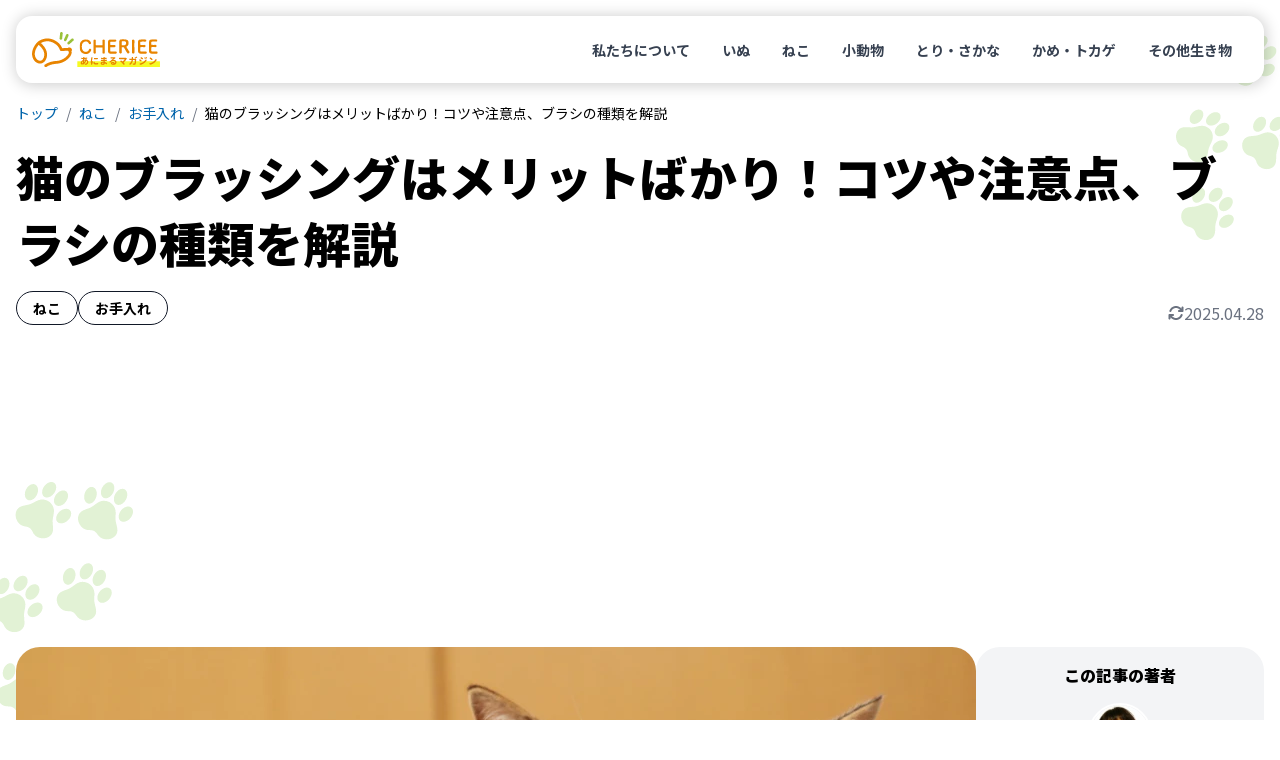

--- FILE ---
content_type: text/html
request_url: https://cheriee.jp/articles/36376/
body_size: 22942
content:
<!DOCTYPE html><html lang="ja"><head><meta charSet="utf-8"/><meta name="viewport" content="width=device-width, initial-scale=1"/><link rel="preload" href="/_next/static/media/24f6ebe2756575bd-s.p.woff2" as="font" crossorigin="" type="font/woff2"/><link rel="preload" as="image" imageSrcSet="https://img-cheriee-jp.imgix.net/wp/uploads/2023/05/02115404/25683988_m.jpg?auto=format&amp;w=480&amp;q=75&amp;h=270&amp;fit=crop 480w, https://img-cheriee-jp.imgix.net/wp/uploads/2023/05/02115404/25683988_m.jpg?auto=format&amp;w=720&amp;q=75&amp;h=405&amp;fit=crop 720w, https://img-cheriee-jp.imgix.net/wp/uploads/2023/05/02115404/25683988_m.jpg?auto=format&amp;w=960&amp;q=75&amp;h=540&amp;fit=crop 960w, https://img-cheriee-jp.imgix.net/wp/uploads/2023/05/02115404/25683988_m.jpg?auto=format&amp;w=960&amp;q=75&amp;h=540&amp;fit=crop 1200w" imageSizes="100vw" fetchPriority="high"/><link rel="preload" as="image" href="https://img-cheriee-jp.imgix.net/magazine/advertisement/saison-hoken_360x480.jpg?auto=format"/><link rel="preload" as="image" href="https://alwys.net/contents/photos/bn_donation_full_480_360.jpg"/><link rel="preload" as="image" href="https://alwys.net/contents/photos/bn_seasons_illness_480_360.jpg"/><link rel="preload" as="image" href="https://alwys.net/contents/photos/hikaku_joint_480_360.jpg"/><link rel="preload" as="image" href="https://alwys.net/contents/photos/hikaku_derma_480_360.jpg"/><link rel="stylesheet" href="/_next/static/css/d860a1e4312a672b.css" data-precedence="next"/><link rel="stylesheet" href="/_next/static/css/38871a1cb972b88a.css" data-precedence="next"/><link rel="preload" as="script" fetchPriority="low" href="/_next/static/chunks/webpack-a58e8325b75b4631.js"/><script src="/_next/static/chunks/fd9d1056-4e1a26e2d413ba3c.js" async=""></script><script src="/_next/static/chunks/23-e3b3a2e1119c3e05.js" async=""></script><script src="/_next/static/chunks/main-app-b637bd38aadb16db.js" async=""></script><script src="/_next/static/chunks/980-b9184bfcf2121654.js" async=""></script><script src="/_next/static/chunks/app/layout-6ee9fe5a6f4fcc0d.js" async=""></script><script src="/_next/static/chunks/app/articles/%5Bslug%5D/page-f1c44ea82967f989.js" async=""></script><link rel="preload" href="https://www.googletagmanager.com/gtm.js?id=GTM-KKLH4JVR" as="script"/><title>猫のブラッシングはメリットばかり！コツや注意点、ブラシの種類を解説 - CHERIEE あにまるマガジン</title><meta name="description" content="猫へのブラッシングは抜け毛を取り除く、毛玉予防のほか、健康状態のチェックができたり被毛を美しくツヤツヤにする効果もあります。 ブラッシングタイムは、飼い主さんとのコミュニケーションにも欠かせません。"/><link rel="canonical" href="https://cheriee.jp/articles/36376/"/><meta property="og:title" content="猫のブラッシングはメリットばかり！コツや注意点、ブラシの種類を解説 - CHERIEE あにまるマガジン"/><meta property="og:description" content="猫へのブラッシングは抜け毛を取り除く、毛玉予防のほか、健康状態のチェックができたり被毛を美しくツヤツヤにする効果もあります。 ブラッシングタイムは、飼い主さんとのコミュニケーションにも欠かせません。"/><meta property="og:image" content="https://img-cheriee-jp.imgix.net/wp/uploads/2023/05/02115404/25683988_m.jpg"/><meta property="og:image:width" content="1200"/><meta property="og:image:height" content="630"/><meta property="og:image:alt" content="猫のブラッシングはメリットばかり！コツや注意点、ブラシの種類を解説の画像"/><meta name="twitter:card" content="summary_large_image"/><meta name="twitter:site" content="@cheriee_jp"/><meta name="twitter:creator" content="@cheriee_jp"/><meta name="twitter:title" content="CHERIEE あにまるマガジン"/><meta name="twitter:description" content="CHERIEE（シェリー）は『どうぶつの幸せを考える』ウェブメディアです。私たち人間と共に暮らすペットをはじめ、野生動物、そして家畜と言われる生き物まで、すべての”どうぶつの幸せ”をあなたと一緒に考えていきます。"/><meta name="twitter:image" content="https://img-cheriee-jp.imgix.net/magazine/og.png"/><meta name="twitter:image:alt" content="CHERIEE あにまるマガジン"/><link rel="icon" href="/icon.ico?28c8c3651d6575c2" type="image/x-icon" sizes="24x24"/><meta name="next-size-adjust"/><script src="/_next/static/chunks/polyfills-78c92fac7aa8fdd8.js" noModule=""></script></head><body class="__variable_7afcbf font-noto"><header class="sticky top-0 z-[1000] p-8 transition duration-300 ease-in-out sm:p-16" style="top:0"><nav class="w-full rounded-2xl bg-white px-16 py-12 md:py-16" style="box-shadow:rgba(0, 0, 0, 0.2) 1px 1px 15px 1px"><div class="flex flex-row items-center justify-between"><a href="/"><img alt="CHERIEE あにまるマガジン" loading="lazy" width="128" height="35" decoding="async" data-nimg="1" class="max-w-112 md:max-w-128" style="color:transparent" src="/images/logo.svg"/></a><ul class="hidden list-none md:flex md:flex-row md:gap-4"><li><a class="rounded-full px-16 py-8 text-sm font-bold text-gray-700 hover:bg-sushi-100 hover:text-black" href="/about/">私たちについて</a></li><li><a class="rounded-full px-16 py-8 text-sm font-bold text-gray-700 hover:bg-sushi-100 hover:text-black" href="/animals/dogs/page/1/">いぬ</a></li><li><a class="rounded-full px-16 py-8 text-sm font-bold text-gray-700 hover:bg-sushi-100 hover:text-black" href="/animals/cats/page/1/">ねこ</a></li><li><a class="rounded-full px-16 py-8 text-sm font-bold text-gray-700 hover:bg-sushi-100 hover:text-black" href="/animals/smalls/page/1/">小動物</a></li><li><a class="rounded-full px-16 py-8 text-sm font-bold text-gray-700 hover:bg-sushi-100 hover:text-black" href="/animals/birds/page/1/">とり・さかな</a></li><li><a class="rounded-full px-16 py-8 text-sm font-bold text-gray-700 hover:bg-sushi-100 hover:text-black" href="/animals/reptiles/page/1/">かめ・トカゲ</a></li><li><a class="rounded-full px-16 py-8 text-sm font-bold text-gray-700 hover:bg-sushi-100 hover:text-black" href="/animals/others/page/1/">その他生き物</a></li></ul></div></nav></header><script type="application/ld+json">[{"@context":"https://schema.org","@type":"Article","mainEntityOfPage":{"@type":"WebPage","@id":"https://cheriee.jp"},"headline":"猫のブラッシングはメリットばかり！コツや注意点、ブラシの種類を解説","description":"猫へのブラッシングは抜け毛を取り除く、毛玉予防のほか、健康状態のチェックができたり被毛を美しくツヤツヤにする効果もあります。 ブラッシングタイムは、飼い主さんとのコミュニケーションにも欠かせません。","image":["https://img-cheriee-jp.imgix.net/wp/uploads/2023/05/02115404/25683988_m.jpg?auto=format&w=960"],"datePublished":"2023-06-14T07:00:54.000Z","dateCreated":"2023-06-14T07:00:54.000Z","author":[{"@type":"Person","name":"伊藤 悦子","url":"https://cheriee.jp/authors/31/page/1"}],"publisher":{"@type":"Organization","name":"CHERIEE あにまるマガジン","logo":{"@type":"ImageObject","url":"https://img-cheriee-jp.imgix.net/magazine/og.png"}}},{"@context":"https://schema.org","@type":"BreadcrumbList","name":"パンくずリスト","itemListElement":[{"@type":"ListItem","position":1,"name":"CHERIEE あにまるマガジン","item":"https://cheriee.jp"},{"@type":"ListItem","position":2,"name":"ねこ","item":"https://cheriee.jp/animals/cats/page/1"},{"@type":"ListItem","position":3,"name":"お手入れ","item":"https://cheriee.jp/categories/care/page/1"},{"@type":"ListItem","position":4,"name":"猫のブラッシングはメリットばかり！コツや注意点、ブラシの種類を解説","item":"https://cheriee.jp/articles/36376"}]}]</script><nav class="breadcrumbs wrapper"><ul class="flex list-none flex-row items-center overflow-y-hidden overflow-x-scroll py-4 text-xs sm:text-sm"><li><a class="link whitespace-nowrap" href="/">トップ</a></li><li><a class="link whitespace-nowrap" href="/animals/cats/page/1/">ねこ</a></li><li><a class="link whitespace-nowrap" href="/animals/cats/categories/care/page/1/">お手入れ</a></li><li><span class="whitespace-nowrap">猫のブラッシングはメリットばかり！コツや注意点、ブラシの種類を解説</span></li></ul></nav><main><div class="wrapper"><div class="my-16 md:mb-32" data-animal-id="3620" data-library-id="3630"><h1 class="mb-16 text-2xl font-black leading-snug sm:text-3xl sm:leading-snug md:text-5xl md:leading-snug">猫のブラッシングはメリットばかり！コツや注意点、ブラシの種類を解説</h1><div class="flex flex-row items-end justify-between gap-4 md:gap-16"><div class="flex flex-row flex-wrap gap-x-8 gap-y-4"><a class="whitespace-nowrap rounded-full border border-gray-900 px-12 py-4 text-xs font-bold md:px-16 md:py-6 md:text-sm" href="/animals/cats/page/1/">ねこ</a><a class="whitespace-nowrap rounded-full border border-gray-900 px-12 py-4 text-xs font-bold md:px-16 md:py-6 md:text-sm" href="/categories/care/page/1/">お手入れ</a></div><div class="flex grow flex-row flex-nowrap items-center justify-end gap-x-4 text-xs text-gray-500 md:gap-x-8 md:text-base"><div class="inline-block h-16 w-16"><svg xmlns="http://www.w3.org/2000/svg" viewBox="0 0 512 512"><path fill="currentColor" d="M105.1 202.6c7.7-21.8 20.2-42.3 37.8-59.8c62.5-62.5 163.8-62.5 226.3 0L386.3 160 352 160c-17.7 0-32 14.3-32 32s14.3 32 32 32l111.5 0c0 0 0 0 0 0l.4 0c17.7 0 32-14.3 32-32l0-112c0-17.7-14.3-32-32-32s-32 14.3-32 32l0 35.2L414.4 97.6c-87.5-87.5-229.3-87.5-316.8 0C73.2 122 55.6 150.7 44.8 181.4c-5.9 16.7 2.9 34.9 19.5 40.8s34.9-2.9 40.8-19.5zM39 289.3c-5 1.5-9.8 4.2-13.7 8.2c-4 4-6.7 8.8-8.1 14c-.3 1.2-.6 2.5-.8 3.8c-.3 1.7-.4 3.4-.4 5.1L16 432c0 17.7 14.3 32 32 32s32-14.3 32-32l0-35.1 17.6 17.5c0 0 0 0 0 0c87.5 87.4 229.3 87.4 316.7 0c24.4-24.4 42.1-53.1 52.9-83.8c5.9-16.7-2.9-34.9-19.5-40.8s-34.9 2.9-40.8 19.5c-7.7 21.8-20.2 42.3-37.8 59.8c-62.5 62.5-163.8 62.5-226.3 0l-.1-.1L125.6 352l34.4 0c17.7 0 32-14.3 32-32s-14.3-32-32-32L48.4 288c-1.6 0-3.2 .1-4.8 .3s-3.1 .5-4.6 1z"></path></svg></div><span>2025.04.28</span></div></div></div><div class="flex flex-col gap-16 md:flex-row md:gap-24 lg:gap-32"><div class="mx-auto w-full grow"><div class="relative aspect-video max-w-960 overflow-hidden rounded-none md:rounded-3xl -mx-16 md:mx-0"><img alt="猫のブラッシングはメリットばかり！コツや注意点、ブラシの種類を解説" fetchPriority="high" width="960" height="540" decoding="async" data-nimg="1" class="object-cover" style="color:transparent;background-size:cover;background-position:50% 50%;background-repeat:no-repeat;background-image:url(&quot;data:image/svg+xml;charset=utf-8,%3Csvg xmlns=&#x27;http://www.w3.org/2000/svg&#x27; viewBox=&#x27;0 0 960 540&#x27;%3E%3Cfilter id=&#x27;b&#x27; color-interpolation-filters=&#x27;sRGB&#x27;%3E%3CfeGaussianBlur stdDeviation=&#x27;20&#x27;/%3E%3CfeColorMatrix values=&#x27;1 0 0 0 0 0 1 0 0 0 0 0 1 0 0 0 0 0 100 -1&#x27; result=&#x27;s&#x27;/%3E%3CfeFlood x=&#x27;0&#x27; y=&#x27;0&#x27; width=&#x27;100%25&#x27; height=&#x27;100%25&#x27;/%3E%3CfeComposite operator=&#x27;out&#x27; in=&#x27;s&#x27;/%3E%3CfeComposite in2=&#x27;SourceGraphic&#x27;/%3E%3CfeGaussianBlur stdDeviation=&#x27;20&#x27;/%3E%3C/filter%3E%3Cimage width=&#x27;100%25&#x27; height=&#x27;100%25&#x27; x=&#x27;0&#x27; y=&#x27;0&#x27; preserveAspectRatio=&#x27;none&#x27; style=&#x27;filter: url(%23b);&#x27; href=&#x27;https://img-cheriee-jp.imgix.net/wp/uploads/2023/05/02115404/25683988_m.jpg?auto=format&amp;w=240&amp;h=135&amp;fit=crop&#x27;/%3E%3C/svg%3E&quot;)" sizes="100vw" srcSet="https://img-cheriee-jp.imgix.net/wp/uploads/2023/05/02115404/25683988_m.jpg?auto=format&amp;w=480&amp;q=75&amp;h=270&amp;fit=crop 480w, https://img-cheriee-jp.imgix.net/wp/uploads/2023/05/02115404/25683988_m.jpg?auto=format&amp;w=720&amp;q=75&amp;h=405&amp;fit=crop 720w, https://img-cheriee-jp.imgix.net/wp/uploads/2023/05/02115404/25683988_m.jpg?auto=format&amp;w=960&amp;q=75&amp;h=540&amp;fit=crop 960w, https://img-cheriee-jp.imgix.net/wp/uploads/2023/05/02115404/25683988_m.jpg?auto=format&amp;w=960&amp;q=75&amp;h=540&amp;fit=crop 1200w" src="https://img-cheriee-jp.imgix.net/wp/uploads/2023/05/02115404/25683988_m.jpg?auto=format&amp;w=960&amp;q=75&amp;h=540&amp;fit=crop"/></div><div class="mx-auto my-16 flex max-w-832 flex-col gap-32 md:mb-48 md:mt-32"><article><div class="article"><p>猫へのブラッシングは抜け毛を取り除く、毛玉予防のほか、健康状態のチェックができたり被毛を美しくツヤツヤにする効果もあります。</p><p>ブラッシングタイムは、飼い主さんとのコミュニケーションにも欠かせません。しかし、「猫がいやがる」「なかなかうまくできない」と悩む飼い主さんさんもいるのではないでしょうか。</p><p>この記事では、猫のブラッシングのコツや注意点、ブラシの種類などを解説します。</p></div><section class="rounded-3xl bg-gray-100 px-16 pb-24 pt-16 mt-32 md:hidden"><h2 class="mb-16 text-center text-base font-black">この記事の目次</h2><ul class="toc text-base leading-tight md:text-sm"><li class=""><a href="#toc-1">猫のブラッシングの5つのメリット</a></li><li class=""><a href="#toc-2">猫用ブラシの種類と使い分け</a></li><li class=""><a href="#toc-3">ブラッシングのコツと注意点</a></li><li class=""><a href="#toc-4">まとめ</a></li></ul></section><div class="mt-32 grid grid-cols-2 gap-16 md:hidden"><a href="https://pet.saison-hoken.co.jp/?utm_source=cheriee&amp;utm_medium=banner&amp;utm_campaign=allpage" target="_blank"><figure><img src="https://img-cheriee-jp.imgix.net/magazine/advertisement/saison-hoken_360x480.jpg?auto=format" width="480" height="360" alt="セゾン保険サービス" class="mx-auto"/><figcaption class="inline rounded bg-gray-300 px-4 py-2 text-2xs text-white md:text-xs">提携サイト</figcaption></figure></a><a href="https://alwys.net/contents/ard.php?id=UP018830&amp;adwares=up920055" target="_blank" rel="nofollow"><figure><img src="https://alwys.net/contents/photos/bn_donation_full_480_360.jpg" width="288" height="216" alt="ペット医薬品の個人輸入代行「うさパラ」" class="mx-auto"/><figcaption class="inline rounded bg-gray-300 px-4 py-2 text-2xs text-white md:text-xs">広告</figcaption></figure></a></div><div class="article"><html><head></head><body>


<h2 id="toc-1">猫のブラッシングの5つのメリット</h2>
<p><img loading="lazy" decoding="async" width="960" height="540" src="https://img-cheriee-jp.imgix.net/wp/uploads/2023/05/01185658/cat-3641340_1920.jpg?auto=format&amp;w=720" class="alignnone size-large wp-image-36386 rounded-3xl" alt="猫,ブラッシング,コミュニケーション,ブラシ,コーミング,ストレス,毛球症" srcset="https://img-cheriee-jp.imgix.net/wp/uploads/2023/05/01185658/cat-3641340_1920.jpg?auto=format&amp;w=480 480w,https://img-cheriee-jp.imgix.net/wp/uploads/2023/05/01185658/cat-3641340_1920.jpg?auto=format&amp;w=720 720w,https://img-cheriee-jp.imgix.net/wp/uploads/2023/05/01185658/cat-3641340_1920.jpg?auto=format&amp;w=960 960w,https://img-cheriee-jp.imgix.net/wp/uploads/2023/05/01185658/cat-3641340_1920.jpg?auto=format&amp;w=960 1200w" sizes="(max-width:768px) 100vw, 720px"><br>
猫はきれい好きで自分でもよくお手入れをしていますが、飼い主さんのブラッシングも加わるとさらに効果的。猫にとっても飼い主さんにとってもメリットがあります。</p>
<h3>1. 抜け毛を取り除く</h3>
<p>ブラッシングをすることで猫の抜け毛を取り除けます。すっきりするだけでなく、<strong>猫が飲み込む抜け毛の量も減らせる</strong>のも大きなメリット。</p>
<p>猫は毛づくろいの際、口に入った毛を吐き出さずに飲み込んでいます。飲み込んだ抜け毛は便と一緒に排出されますが、毛玉として吐くことも多いでしょう。</p>
<p>吐くことがあまりに続くと猫にとっては負担です。シニアの猫や体調不良の猫などは力が弱っているため、うまく吐き出せません。胃の中で毛がたまったままになると<strong>「毛球症（もうきゅうしょう）」</strong>などトラブルになる恐れもあります。</p>
<p>換毛期は特に抜け毛が大変な量になるので、飲み込みすぎて腸閉塞になるリスクも。ブラッシングをすれば、抜け毛によるさまざまなトラブルを防げます。</p>
<h3>2. 毛玉やからまり予防</h3>
<p>毛玉ができる、毛がからまるなどのトラブル予防にもなります。<strong>長毛種の猫は、こまめなブラッシングにくわえ、コーミング（クシでとかすこと）が効果的</strong>です。</p>
<h3>3. 被毛が美しくなる</h3>
<p>ブラッシングで汚れを取ることで、<strong>被毛が美しくなります</strong>。特に獣毛ブラシで仕上げると、ツヤツヤになるでしょう。</p>
<h3>4. 猫の健康状態を確認できる</h3>
<p>ブラッシングは猫に触れるので、健康状態の確認ができるのもメリットです。</p>
<p>皮膚のできものやケガ、フケの量、ノミにもすぐに気づけます。毛がボサボサになっていれば、「猫が自分でお手入れをしていない、関節に痛みがあるのかも」などの確認ができ、<strong>病気の早期発見</strong>にも繋がります。</p>
<h3>5. 飼い主さんとのコミュニケーション</h3>
<p>ブラッシングは、猫と飼い主さんとの<strong>コミュニケーション</strong>にもなります。仲の良い猫同士がなめ合っているように、飼い主さんと猫との絆も深まります。触れ合うことで、<strong>お互いにストレス解消</strong>も期待できるでしょう。</p>
<h2 id="toc-2">猫用ブラシの種類と使い分け</h2>
<p><img loading="lazy" decoding="async" width="960" height="540" src="https://img-cheriee-jp.imgix.net/wp/uploads/2023/05/02110458/23208764_s.jpg?auto=format&amp;w=720" class="alignnone size-full wp-image-36401 rounded-3xl" alt="猫,ブラッシング,コミュニケーション,ブラシ,コーミング,ストレス,毛球症" srcset="https://img-cheriee-jp.imgix.net/wp/uploads/2023/05/02110458/23208764_s.jpg?auto=format&amp;w=480 480w,https://img-cheriee-jp.imgix.net/wp/uploads/2023/05/02110458/23208764_s.jpg?auto=format&amp;w=720 720w,https://img-cheriee-jp.imgix.net/wp/uploads/2023/05/02110458/23208764_s.jpg?auto=format&amp;w=960 960w,https://img-cheriee-jp.imgix.net/wp/uploads/2023/05/02110458/23208764_s.jpg?auto=format&amp;w=960 1200w" sizes="(max-width:768px) 100vw, 720px"><br>
猫のブラッシングに使うブラシを解説します。短毛種や長毛種など、ご自分の猫に合ったブラシをそろえてください。<strong>人間用のブラシは、猫の皮膚には刺激が強すぎるので使わない</strong>ようにしましょう。</p>
<h3>ピンブラシ（長毛・短毛）</h3>
<p>金属製のピンの先が球形になっています。全体的に整えたいときや、からまった毛をほぐしたいときに向いています。マッサージ効果もあります。<br>
</p><div id="rinkerid36378" class="yyi-rinker-contents  yyi-rinker-postid-36378 yyi-rinker-img-m yyi-rinker-catid-2037 yyi-rinker-catid-556 ">
	<div class="yyi-rinker-box">
		<div class="yyi-rinker-image">
							<a href="https://www.amazon.co.jp/dp/B000TE2QOU?tag=majimena-22&amp;linkCode=ogi&amp;th=1&amp;psc=1" rel="nofollow" class="yyi-rinker-tracking" data-click-tracking="amazon_img 36378 ドイツピンブラシ 小 202" data-vars-click-id="amazon_img 36378 ドイツピンブラシ 小 202"><img loading="lazy" decoding="async" src="https://m.media-amazon.com/images/I/416k+uzM5WL._SL160_.jpg" width="960" height="540" class="yyi-rinker-main-img rounded-3xl" style="border: none;" srcset="https://m.media-amazon.com/images/I/416k+uzM5WL._SL160_.jpg 480w,https://m.media-amazon.com/images/I/416k+uzM5WL._SL160_.jpg 720w,https://m.media-amazon.com/images/I/416k+uzM5WL._SL160_.jpg 960w,https://m.media-amazon.com/images/I/416k+uzM5WL._SL160_.jpg 1200w" sizes="(max-width:768px) 100vw, 720px"></a>					</div>
		<div class="yyi-rinker-info">
			<div class="yyi-rinker-title">
									<a href="https://www.amazon.co.jp/dp/B000TE2QOU?tag=majimena-22&amp;linkCode=ogi&amp;th=1&amp;psc=1" rel="nofollow" class="yyi-rinker-tracking" data-click-tracking="amazon_title 36378 ドイツピンブラシ 小 202" data-vars-amp-click-id="amazon_title 36378 ドイツピンブラシ 小 202">ドイツピンブラシ 小 202</a>							</div>
			<div class="yyi-rinker-detail">
										<div class="brand">東京ペット商事　株式会社</div>
							<div class="price-box">
							<span title="" class="price">¥2,240</span>
															<span class="price_at">(2026/01/19 06:05:55時点&nbsp;Amazon調べ-</span><span title="価格および発送可能時期は表示された日付/時刻の時点のものであり、変更される場合があります。本商品の購入においては、購入の時点でAmazon.co.jpに表示されている価格および発送可能時期の情報が適用されます。">詳細)</span>
																	</div>
						</div>
						<ul class="yyi-rinker-links">
																                    <li class="amazonlink">
						<a href="https://www.amazon.co.jp/dp/B000TE2QOU?tag=majimena-22&amp;linkCode=ogi&amp;th=1&amp;psc=1" rel="nofollow" class="yyi-rinker-link yyi-rinker-tracking" data-click-tracking="amazon 36378 ドイツピンブラシ 小 202" data-vars-amp-click-id="amazon 36378 ドイツピンブラシ 小 202">Amazon</a>					</li>
													<li class="rakutenlink">
						<a href="https://hb.afl.rakuten.co.jp/hgc/19b92815.ca77e308.19b92816.662f05ce/Rinker_o_20230501183454?pc=https%3A%2F%2Fsearch.rakuten.co.jp%2Fsearch%2Fmall%2F%25E3%2583%2589%25E3%2582%25A4%25E3%2583%2584%25E3%2583%2594%25E3%2583%25B3%25E3%2583%2596%25E3%2583%25A9%25E3%2582%25B7%2B%25E5%25B0%258F%2B202%2F%3Ff%3D1%26grp%3Dproduct&amp;m=https%3A%2F%2Fsearch.rakuten.co.jp%2Fsearch%2Fmall%2F%25E3%2583%2589%25E3%2582%25A4%25E3%2583%2584%25E3%2583%2594%25E3%2583%25B3%25E3%2583%2596%25E3%2583%25A9%25E3%2582%25B7%2B%25E5%25B0%258F%2B202%2F%3Ff%3D1%26grp%3Dproduct" rel="nofollow" class="yyi-rinker-link yyi-rinker-tracking" data-click-tracking="rakuten 36378 ドイツピンブラシ 小 202" data-vars-amp-click-id="rakuten 36378 ドイツピンブラシ 小 202">楽天市場</a>					</li>
								                											</ul>
					</div>
	</div>
</div>
<p></p>
<h3>ラバーブラシ（長毛・短毛）</h3>
<p>ラバーのほかにも、シリコンタイプもあります。抜け毛をごっそり取り除けるので、スッキリするでしょう。弾力があり、マッサージ効果もあります。ただし、やりすぎると抜け毛以外の毛まで取れてしまう恐れがあるので注意が必要です。</p>
<div id="rinkerid36379" class="yyi-rinker-contents  yyi-rinker-postid-36379 yyi-rinker-img-m yyi-rinker-catid-2037 yyi-rinker-catid-556 ">
	<div class="yyi-rinker-box">
		<div class="yyi-rinker-image">
							<a href="https://www.amazon.co.jp/dp/B019MOP1P8?tag=majimena-22&amp;linkCode=ogi&amp;th=1&amp;psc=1" rel="nofollow" class="yyi-rinker-tracking" data-click-tracking="amazon_img 36379 Kong(コング) コング ラバーブラシ ネコ用" data-vars-click-id="amazon_img 36379 Kong(コング) コング ラバーブラシ ネコ用"><img loading="lazy" decoding="async" src="https://m.media-amazon.com/images/I/41+cNojcOSL._SL160_.jpg" width="960" height="540" class="yyi-rinker-main-img rounded-3xl" style="border: none;" srcset="https://m.media-amazon.com/images/I/41+cNojcOSL._SL160_.jpg 480w,https://m.media-amazon.com/images/I/41+cNojcOSL._SL160_.jpg 720w,https://m.media-amazon.com/images/I/41+cNojcOSL._SL160_.jpg 960w,https://m.media-amazon.com/images/I/41+cNojcOSL._SL160_.jpg 1200w" sizes="(max-width:768px) 100vw, 720px"></a>					</div>
		<div class="yyi-rinker-info">
			<div class="yyi-rinker-title">
									<a href="https://www.amazon.co.jp/dp/B019MOP1P8?tag=majimena-22&amp;linkCode=ogi&amp;th=1&amp;psc=1" rel="nofollow" class="yyi-rinker-tracking" data-click-tracking="amazon_title 36379 Kong(コング) コング ラバーブラシ ネコ用" data-vars-amp-click-id="amazon_title 36379 Kong(コング) コング ラバーブラシ ネコ用">Kong(コング) コング ラバーブラシ ネコ用</a>							</div>
			<div class="yyi-rinker-detail">
										<div class="brand">Kong(コング)</div>
							<div class="price-box">
							</div>
						</div>
						<ul class="yyi-rinker-links">
																                    <li class="amazonlink">
						<a href="https://www.amazon.co.jp/dp/B019MOP1P8?tag=majimena-22&amp;linkCode=ogi&amp;th=1&amp;psc=1" rel="nofollow" class="yyi-rinker-link yyi-rinker-tracking" data-click-tracking="amazon 36379 Kong(コング) コング ラバーブラシ ネコ用" data-vars-amp-click-id="amazon 36379 Kong(コング) コング ラバーブラシ ネコ用">Amazon</a>					</li>
													<li class="rakutenlink">
						<a href="https://hb.afl.rakuten.co.jp/hgc/19b92815.ca77e308.19b92816.662f05ce/Rinker_o_20230501183524?pc=https%3A%2F%2Fsearch.rakuten.co.jp%2Fsearch%2Fmall%2FKong%2528%25E3%2582%25B3%25E3%2583%25B3%25E3%2582%25B0%2529%2B%25E3%2582%25B3%25E3%2583%25B3%25E3%2582%25B0%2B%25E3%2583%25A9%25E3%2583%2590%25E3%2583%25BC%25E3%2583%2596%25E3%2583%25A9%25E3%2582%25B7%2B%25E3%2583%258D%25E3%2582%25B3%25E7%2594%25A8%2F%3Ff%3D1%26grp%3Dproduct&amp;m=https%3A%2F%2Fsearch.rakuten.co.jp%2Fsearch%2Fmall%2FKong%2528%25E3%2582%25B3%25E3%2583%25B3%25E3%2582%25B0%2529%2B%25E3%2582%25B3%25E3%2583%25B3%25E3%2582%25B0%2B%25E3%2583%25A9%25E3%2583%2590%25E3%2583%25BC%25E3%2583%2596%25E3%2583%25A9%25E3%2582%25B7%2B%25E3%2583%258D%25E3%2582%25B3%25E7%2594%25A8%2F%3Ff%3D1%26grp%3Dproduct" rel="nofollow" class="yyi-rinker-link yyi-rinker-tracking" data-click-tracking="rakuten 36379 Kong(コング) コング ラバーブラシ ネコ用" data-vars-amp-click-id="rakuten 36379 Kong(コング) コング ラバーブラシ ネコ用">楽天市場</a>					</li>
								                											</ul>
					</div>
	</div>
</div>

<h3>ミトンタイプブラシ（長毛・短毛）</h3>
<p>ミトンなので、撫でるような感覚でブラッシングができます。力の入れ具合も調節しやすいでしょう。ブラシそのものが嫌いな猫におすすめです。</p>
<div id="rinkerid36380" class="yyi-rinker-contents  yyi-rinker-postid-36380 yyi-rinker-img-m yyi-rinker-catid-2037 yyi-rinker-catid-556 ">
	<div class="yyi-rinker-box">
		<div class="yyi-rinker-image">
							<a href="https://www.amazon.co.jp/dp/B07XP8W1VM?tag=majimena-22&amp;linkCode=ogi&amp;th=1&amp;psc=1" rel="nofollow" class="yyi-rinker-tracking" data-click-tracking="amazon_img 36380 【正規品】DELAMU ペットブラシ グローブ 手袋 猫 犬 ブラッシング ブラシ 1ペア 抜け毛取り クリーナー マッサージ 皮膚に優しい 洗い可能 柔軟 通気性 グルーミンググローブ 猫犬 短毛 中毛 長毛 通用 (ピンク)" data-vars-click-id="amazon_img 36380 【正規品】DELAMU ペットブラシ グローブ 手袋 猫 犬 ブラッシング ブラシ 1ペア 抜け毛取り クリーナー マッサージ 皮膚に優しい 洗い可能 柔軟 通気性 グルーミンググローブ 猫犬 短毛 中毛 長毛 通用 (ピンク)"><img loading="lazy" decoding="async" src="https://m.media-amazon.com/images/I/516YolVH5uL._SL160_.jpg" width="960" height="540" class="yyi-rinker-main-img rounded-3xl" style="border: none;" srcset="https://m.media-amazon.com/images/I/516YolVH5uL._SL160_.jpg 480w,https://m.media-amazon.com/images/I/516YolVH5uL._SL160_.jpg 720w,https://m.media-amazon.com/images/I/516YolVH5uL._SL160_.jpg 960w,https://m.media-amazon.com/images/I/516YolVH5uL._SL160_.jpg 1200w" sizes="(max-width:768px) 100vw, 720px"></a>					</div>
		<div class="yyi-rinker-info">
			<div class="yyi-rinker-title">
									<a href="https://www.amazon.co.jp/dp/B07XP8W1VM?tag=majimena-22&amp;linkCode=ogi&amp;th=1&amp;psc=1" rel="nofollow" class="yyi-rinker-tracking" data-click-tracking="amazon_title 36380 【正規品】DELAMU ペットブラシ グローブ 手袋 猫 犬 ブラッシング ブラシ 1ペア 抜け毛取り クリーナー マッサージ 皮膚に優しい 洗い可能 柔軟 通気性 グルーミンググローブ 猫犬 短毛 中毛 長毛 通用 (ピンク)" data-vars-amp-click-id="amazon_title 36380 【正規品】DELAMU ペットブラシ グローブ 手袋 猫 犬 ブラッシング ブラシ 1ペア 抜け毛取り クリーナー マッサージ 皮膚に優しい 洗い可能 柔軟 通気性 グルーミンググローブ 猫犬 短毛 中毛 長毛 通用 (ピンク)">【正規品】DELAMU ペットブラシ グローブ 手袋 猫 犬 ブラッシング ブラシ 1ペア 抜け毛取り クリーナー マッサージ 皮膚に優しい 洗い可能 柔軟 通気性 グルーミンググローブ 猫犬 短毛 中毛 長毛 通用 (ピンク)</a>							</div>
			<div class="yyi-rinker-detail">
										<div class="brand">Delamu</div>
							<div class="price-box">
							</div>
						</div>
						<ul class="yyi-rinker-links">
																                    <li class="amazonlink">
						<a href="https://www.amazon.co.jp/dp/B07XP8W1VM?tag=majimena-22&amp;linkCode=ogi&amp;th=1&amp;psc=1" rel="nofollow" class="yyi-rinker-link yyi-rinker-tracking" data-click-tracking="amazon 36380 【正規品】DELAMU ペットブラシ グローブ 手袋 猫 犬 ブラッシング ブラシ 1ペア 抜け毛取り クリーナー マッサージ 皮膚に優しい 洗い可能 柔軟 通気性 グルーミンググローブ 猫犬 短毛 中毛 長毛 通用 (ピンク)" data-vars-amp-click-id="amazon 36380 【正規品】DELAMU ペットブラシ グローブ 手袋 猫 犬 ブラッシング ブラシ 1ペア 抜け毛取り クリーナー マッサージ 皮膚に優しい 洗い可能 柔軟 通気性 グルーミンググローブ 猫犬 短毛 中毛 長毛 通用 (ピンク)">Amazon</a>					</li>
													<li class="rakutenlink">
						<a href="https://hb.afl.rakuten.co.jp/hgc/19b92815.ca77e308.19b92816.662f05ce/Rinker_o_20230501183625?pc=https%3A%2F%2Fsearch.rakuten.co.jp%2Fsearch%2Fmall%2FDELAMU%2B%25E3%2583%259A%25E3%2583%2583%25E3%2583%2588%25E3%2583%2596%25E3%2583%25A9%25E3%2582%25B7%2B%25E3%2582%25B0%25E3%2583%25AD%25E3%2583%25BC%25E3%2583%2596%2B%25E6%2589%258B%25E8%25A2%258B%2B%25E7%258C%25AB%2B%25E7%258A%25AC%2B%25E3%2583%2596%25E3%2583%25A9%25E3%2583%2583%25E3%2582%25B7%25E3%2583%25B3%25E3%2582%25B0%2B%25E3%2583%2596%25E3%2583%25A9%25E3%2582%25B7%2B%25E3%2583%2594%25E3%2583%25B3%25E3%2582%25AF%2F%3Ff%3D1%26grp%3Dproduct&amp;m=https%3A%2F%2Fsearch.rakuten.co.jp%2Fsearch%2Fmall%2FDELAMU%2B%25E3%2583%259A%25E3%2583%2583%25E3%2583%2588%25E3%2583%2596%25E3%2583%25A9%25E3%2582%25B7%2B%25E3%2582%25B0%25E3%2583%25AD%25E3%2583%25BC%25E3%2583%2596%2B%25E6%2589%258B%25E8%25A2%258B%2B%25E7%258C%25AB%2B%25E7%258A%25AC%2B%25E3%2583%2596%25E3%2583%25A9%25E3%2583%2583%25E3%2582%25B7%25E3%2583%25B3%25E3%2582%25B0%2B%25E3%2583%2596%25E3%2583%25A9%25E3%2582%25B7%2B%25E3%2583%2594%25E3%2583%25B3%25E3%2582%25AF%2F%3Ff%3D1%26grp%3Dproduct" rel="nofollow" class="yyi-rinker-link yyi-rinker-tracking" data-click-tracking="rakuten 36380 【正規品】DELAMU ペットブラシ グローブ 手袋 猫 犬 ブラッシング ブラシ 1ペア 抜け毛取り クリーナー マッサージ 皮膚に優しい 洗い可能 柔軟 通気性 グルーミンググローブ 猫犬 短毛 中毛 長毛 通用 (ピンク)" data-vars-amp-click-id="rakuten 36380 【正規品】DELAMU ペットブラシ グローブ 手袋 猫 犬 ブラッシング ブラシ 1ペア 抜け毛取り クリーナー マッサージ 皮膚に優しい 洗い可能 柔軟 通気性 グルーミンググローブ 猫犬 短毛 中毛 長毛 通用 (ピンク)">楽天市場</a>					</li>
								                											</ul>
					</div>
	</div>
</div>

<h3>コーム（くし）（長毛・短毛）</h3>
<p>長毛種の毛を整えて、もつれを取り除くために使用します。短毛種には仕上げ使うといいでしょう。抜け毛を取り除くのにはあまり向いていません。<br>
</p><div id="rinkerid36381" class="yyi-rinker-contents  yyi-rinker-postid-36381 yyi-rinker-img-m yyi-rinker-catid-2037 yyi-rinker-catid-556 ">
	<div class="yyi-rinker-box">
		<div class="yyi-rinker-image">
							<a href="https://www.amazon.co.jp/dp/B003A2L4AU?tag=majimena-22&amp;linkCode=ogi&amp;th=1&amp;psc=1" rel="nofollow" class="yyi-rinker-tracking" data-click-tracking="amazon_img 36381 ONS 高級両目金櫛 小小" data-vars-click-id="amazon_img 36381 ONS 高級両目金櫛 小小"><img loading="lazy" decoding="async" src="https://m.media-amazon.com/images/I/31qU9UG7+HL._SL160_.jpg" width="960" height="540" class="yyi-rinker-main-img rounded-3xl" style="border: none;" srcset="https://m.media-amazon.com/images/I/31qU9UG7+HL._SL160_.jpg 480w,https://m.media-amazon.com/images/I/31qU9UG7+HL._SL160_.jpg 720w,https://m.media-amazon.com/images/I/31qU9UG7+HL._SL160_.jpg 960w,https://m.media-amazon.com/images/I/31qU9UG7+HL._SL160_.jpg 1200w" sizes="(max-width:768px) 100vw, 720px"></a>					</div>
		<div class="yyi-rinker-info">
			<div class="yyi-rinker-title">
									<a href="https://www.amazon.co.jp/dp/B003A2L4AU?tag=majimena-22&amp;linkCode=ogi&amp;th=1&amp;psc=1" rel="nofollow" class="yyi-rinker-tracking" data-click-tracking="amazon_title 36381 ONS 高級両目金櫛 小小" data-vars-amp-click-id="amazon_title 36381 ONS 高級両目金櫛 小小">ONS 高級両目金櫛 小小</a>							</div>
			<div class="yyi-rinker-detail">
										<div class="brand">ONS</div>
							<div class="price-box">
							<span title="" class="price">¥1,727</span>
															<span class="price_at">(2026/01/19 06:44:36時点&nbsp;Amazon調べ-</span><span title="価格および発送可能時期は表示された日付/時刻の時点のものであり、変更される場合があります。本商品の購入においては、購入の時点でAmazon.co.jpに表示されている価格および発送可能時期の情報が適用されます。">詳細)</span>
																	</div>
						</div>
						<ul class="yyi-rinker-links">
																                    <li class="amazonlink">
						<a href="https://www.amazon.co.jp/dp/B003A2L4AU?tag=majimena-22&amp;linkCode=ogi&amp;th=1&amp;psc=1" rel="nofollow" class="yyi-rinker-link yyi-rinker-tracking" data-click-tracking="amazon 36381 ONS 高級両目金櫛 小小" data-vars-amp-click-id="amazon 36381 ONS 高級両目金櫛 小小">Amazon</a>					</li>
													<li class="rakutenlink">
						<a href="https://hb.afl.rakuten.co.jp/hgc/19b92815.ca77e308.19b92816.662f05ce/Rinker_o_20230501183654?pc=https%3A%2F%2Fsearch.rakuten.co.jp%2Fsearch%2Fmall%2FONS%2B%25E9%25AB%2598%25E7%25B4%259A%25E4%25B8%25A1%25E7%259B%25AE%25E9%2587%2591%25E6%25AB%259B%2B%25E5%25B0%258F%25E5%25B0%258F%2F%3Ff%3D1%26grp%3Dproduct&amp;m=https%3A%2F%2Fsearch.rakuten.co.jp%2Fsearch%2Fmall%2FONS%2B%25E9%25AB%2598%25E7%25B4%259A%25E4%25B8%25A1%25E7%259B%25AE%25E9%2587%2591%25E6%25AB%259B%2B%25E5%25B0%258F%25E5%25B0%258F%2F%3Ff%3D1%26grp%3Dproduct" rel="nofollow" class="yyi-rinker-link yyi-rinker-tracking" data-click-tracking="rakuten 36381 ONS 高級両目金櫛 小小" data-vars-amp-click-id="rakuten 36381 ONS 高級両目金櫛 小小">楽天市場</a>					</li>
								                											</ul>
					</div>
	</div>
</div>
<p></p>
<h3>スリッカーブラシ（長毛）</h3>
<p>先が針のようにくの字に曲がった、金属製のピンが細かく並んだブラシです。特に長毛種の毛玉を取るのに向いています。皮膚を傷つけやすいため、短毛種にはあまり向いていません。</p>
<div id="rinkerid36382" class="yyi-rinker-contents  yyi-rinker-postid-36382 yyi-rinker-img-m yyi-rinker-catid-2037 yyi-rinker-catid-556 ">
	<div class="yyi-rinker-box">
		<div class="yyi-rinker-image">
							<a href="https://www.amazon.co.jp/dp/B06XKNHJS8?tag=majimena-22&amp;linkCode=ogi&amp;th=1&amp;psc=1" rel="nofollow" class="yyi-rinker-tracking" data-click-tracking="amazon_img 36382 ペティオ (Petio) ネココ 長毛種用 スリッカーブラシ 猫用" data-vars-click-id="amazon_img 36382 ペティオ (Petio) ネココ 長毛種用 スリッカーブラシ 猫用"><img loading="lazy" decoding="async" src="https://m.media-amazon.com/images/I/31f94b7HYyL._SL160_.jpg" width="960" height="540" class="yyi-rinker-main-img rounded-3xl" style="border: none;" srcset="https://m.media-amazon.com/images/I/31f94b7HYyL._SL160_.jpg 480w,https://m.media-amazon.com/images/I/31f94b7HYyL._SL160_.jpg 720w,https://m.media-amazon.com/images/I/31f94b7HYyL._SL160_.jpg 960w,https://m.media-amazon.com/images/I/31f94b7HYyL._SL160_.jpg 1200w" sizes="(max-width:768px) 100vw, 720px"></a>					</div>
		<div class="yyi-rinker-info">
			<div class="yyi-rinker-title">
									<a href="https://www.amazon.co.jp/dp/B06XKNHJS8?tag=majimena-22&amp;linkCode=ogi&amp;th=1&amp;psc=1" rel="nofollow" class="yyi-rinker-tracking" data-click-tracking="amazon_title 36382 ペティオ (Petio) ネココ 長毛種用 スリッカーブラシ 猫用" data-vars-amp-click-id="amazon_title 36382 ペティオ (Petio) ネココ 長毛種用 スリッカーブラシ 猫用">ペティオ (Petio) ネココ 長毛種用 スリッカーブラシ 猫用</a>							</div>
			<div class="yyi-rinker-detail">
										<div class="brand">ペティオ (Petio)</div>
							<div class="price-box">
							<span title="" class="price">¥945</span>
															<span class="price_at">(2026/01/19 06:44:36時点&nbsp;Amazon調べ-</span><span title="価格および発送可能時期は表示された日付/時刻の時点のものであり、変更される場合があります。本商品の購入においては、購入の時点でAmazon.co.jpに表示されている価格および発送可能時期の情報が適用されます。">詳細)</span>
																	</div>
						</div>
						<ul class="yyi-rinker-links">
																                    <li class="amazonlink">
						<a href="https://www.amazon.co.jp/dp/B06XKNHJS8?tag=majimena-22&amp;linkCode=ogi&amp;th=1&amp;psc=1" rel="nofollow" class="yyi-rinker-link yyi-rinker-tracking" data-click-tracking="amazon 36382 ペティオ (Petio) ネココ 長毛種用 スリッカーブラシ 猫用" data-vars-amp-click-id="amazon 36382 ペティオ (Petio) ネココ 長毛種用 スリッカーブラシ 猫用">Amazon</a>					</li>
													<li class="rakutenlink">
						<a href="https://hb.afl.rakuten.co.jp/hgc/19b92815.ca77e308.19b92816.662f05ce/Rinker_o_20230501183724?pc=https%3A%2F%2Fsearch.rakuten.co.jp%2Fsearch%2Fmall%2F%25E3%2583%259A%25E3%2583%2586%25E3%2582%25A3%25E3%2582%25AA%2B%2528Petio%2529%2B%25E3%2583%258D%25E3%2582%25B3%25E3%2582%25B3%2B%25E9%2595%25B7%25E6%25AF%259B%25E7%25A8%25AE%25E7%2594%25A8%2B%25E3%2582%25B9%25E3%2583%25AA%25E3%2583%2583%25E3%2582%25AB%25E3%2583%25BC%25E3%2583%2596%25E3%2583%25A9%25E3%2582%25B7%2B%25E7%258C%25AB%25E7%2594%25A8%2F%3Ff%3D1%26grp%3Dproduct&amp;m=https%3A%2F%2Fsearch.rakuten.co.jp%2Fsearch%2Fmall%2F%25E3%2583%259A%25E3%2583%2586%25E3%2582%25A3%25E3%2582%25AA%2B%2528Petio%2529%2B%25E3%2583%258D%25E3%2582%25B3%25E3%2582%25B3%2B%25E9%2595%25B7%25E6%25AF%259B%25E7%25A8%25AE%25E7%2594%25A8%2B%25E3%2582%25B9%25E3%2583%25AA%25E3%2583%2583%25E3%2582%25AB%25E3%2583%25BC%25E3%2583%2596%25E3%2583%25A9%25E3%2582%25B7%2B%25E7%258C%25AB%25E7%2594%25A8%2F%3Ff%3D1%26grp%3Dproduct" rel="nofollow" class="yyi-rinker-link yyi-rinker-tracking" data-click-tracking="rakuten 36382 ペティオ (Petio) ネココ 長毛種用 スリッカーブラシ 猫用" data-vars-amp-click-id="rakuten 36382 ペティオ (Petio) ネココ 長毛種用 スリッカーブラシ 猫用">楽天市場</a>					</li>
								                											</ul>
					</div>
	</div>
</div>

<h3>獣毛ブラシ（長毛・短毛）</h3>
<p>豚の毛などでできたブラシです。仕上げに使用すると、被毛につやが出ます。抜け毛をとったり、もつれをほぐしたりする効果はありません。柔らかいので、子猫のブラッシングにも向いています。<br>
</p><div id="rinkerid36383" class="yyi-rinker-contents  yyi-rinker-postid-36383 yyi-rinker-img-m yyi-rinker-catid-2037 yyi-rinker-catid-556 ">
	<div class="yyi-rinker-box">
		<div class="yyi-rinker-image">
							<a href="https://www.amazon.co.jp/dp/B00BMXE37K?tag=majimena-22&amp;linkCode=ogi&amp;th=1&amp;psc=1" rel="nofollow" class="yyi-rinker-tracking" data-click-tracking="amazon_img 36383 ペット 用 ドイツ faller社製 最高級 硬めの毛 天然 猪毛 猫用 ネコ ねこ 小型 犬 用 ブラッシング ブラシ ツヤ出し用" data-vars-click-id="amazon_img 36383 ペット 用 ドイツ faller社製 最高級 硬めの毛 天然 猪毛 猫用 ネコ ねこ 小型 犬 用 ブラッシング ブラシ ツヤ出し用"><img loading="lazy" decoding="async" src="https://m.media-amazon.com/images/I/31ujpB59FAL._SL160_.jpg" width="960" height="540" class="yyi-rinker-main-img rounded-3xl" style="border: none;" srcset="https://m.media-amazon.com/images/I/31ujpB59FAL._SL160_.jpg 480w,https://m.media-amazon.com/images/I/31ujpB59FAL._SL160_.jpg 720w,https://m.media-amazon.com/images/I/31ujpB59FAL._SL160_.jpg 960w,https://m.media-amazon.com/images/I/31ujpB59FAL._SL160_.jpg 1200w" sizes="(max-width:768px) 100vw, 720px"></a>					</div>
		<div class="yyi-rinker-info">
			<div class="yyi-rinker-title">
									<a href="https://www.amazon.co.jp/dp/B00BMXE37K?tag=majimena-22&amp;linkCode=ogi&amp;th=1&amp;psc=1" rel="nofollow" class="yyi-rinker-tracking" data-click-tracking="amazon_title 36383 ペット 用 ドイツ faller社製 最高級 硬めの毛 天然 猪毛 猫用 ネコ ねこ 小型 犬 用 ブラッシング ブラシ ツヤ出し用" data-vars-amp-click-id="amazon_title 36383 ペット 用 ドイツ faller社製 最高級 硬めの毛 天然 猪毛 猫用 ネコ ねこ 小型 犬 用 ブラッシング ブラシ ツヤ出し用">ペット 用 ドイツ faller社製 最高級 硬めの毛 天然 猪毛 猫用 ネコ ねこ 小型 犬 用 ブラッシング ブラシ ツヤ出し用</a>							</div>
			<div class="yyi-rinker-detail">
										<div class="brand">FALLER</div>
							<div class="price-box">
							</div>
						</div>
						<ul class="yyi-rinker-links">
																                    <li class="amazonlink">
						<a href="https://www.amazon.co.jp/dp/B00BMXE37K?tag=majimena-22&amp;linkCode=ogi&amp;th=1&amp;psc=1" rel="nofollow" class="yyi-rinker-link yyi-rinker-tracking" data-click-tracking="amazon 36383 ペット 用 ドイツ faller社製 最高級 硬めの毛 天然 猪毛 猫用 ネコ ねこ 小型 犬 用 ブラッシング ブラシ ツヤ出し用" data-vars-amp-click-id="amazon 36383 ペット 用 ドイツ faller社製 最高級 硬めの毛 天然 猪毛 猫用 ネコ ねこ 小型 犬 用 ブラッシング ブラシ ツヤ出し用">Amazon</a>					</li>
													<li class="rakutenlink">
						<a href="https://hb.afl.rakuten.co.jp/hgc/19b92815.ca77e308.19b92816.662f05ce/Rinker_o_20230501183800?pc=https%3A%2F%2Fsearch.rakuten.co.jp%2Fsearch%2Fmall%2F%25E3%2583%259A%25E3%2583%2583%25E3%2583%2588%2B%25E7%2594%25A8%2B%25E3%2583%2589%25E3%2582%25A4%25E3%2583%2584%2Bfaller%25E7%25A4%25BE%25E8%25A3%25BD%2B%25E6%259C%2580%25E9%25AB%2598%25E7%25B4%259A%2B%25E7%25A1%25AC%25E3%2582%2581%25E3%2581%25AE%25E6%25AF%259B%2B%25E5%25A4%25A9%25E7%2584%25B6%2B%25E7%258C%25AA%25E6%25AF%259B%2B%25E7%258C%25AB%25E7%2594%25A8%2F%3Ff%3D1%26grp%3Dproduct&amp;m=https%3A%2F%2Fsearch.rakuten.co.jp%2Fsearch%2Fmall%2F%25E3%2583%259A%25E3%2583%2583%25E3%2583%2588%2B%25E7%2594%25A8%2B%25E3%2583%2589%25E3%2582%25A4%25E3%2583%2584%2Bfaller%25E7%25A4%25BE%25E8%25A3%25BD%2B%25E6%259C%2580%25E9%25AB%2598%25E7%25B4%259A%2B%25E7%25A1%25AC%25E3%2582%2581%25E3%2581%25AE%25E6%25AF%259B%2B%25E5%25A4%25A9%25E7%2584%25B6%2B%25E7%258C%25AA%25E6%25AF%259B%2B%25E7%258C%25AB%25E7%2594%25A8%2F%3Ff%3D1%26grp%3Dproduct" rel="nofollow" class="yyi-rinker-link yyi-rinker-tracking" data-click-tracking="rakuten 36383 ペット 用 ドイツ faller社製 最高級 硬めの毛 天然 猪毛 猫用 ネコ ねこ 小型 犬 用 ブラッシング ブラシ ツヤ出し用" data-vars-amp-click-id="rakuten 36383 ペット 用 ドイツ faller社製 最高級 硬めの毛 天然 猪毛 猫用 ネコ ねこ 小型 犬 用 ブラッシング ブラシ ツヤ出し用">楽天市場</a>					</li>
								                											</ul>
					</div>
	</div>
</div>
<p></p>
<h2 id="toc-3">ブラッシングのコツと注意点</h2>
<p><img loading="lazy" decoding="async" width="960" height="540" src="https://img-cheriee-jp.imgix.net/wp/uploads/2023/05/01185734/grooming-6894993_1920.jpg?auto=format&amp;w=720" class="alignnone size-large wp-image-36387 rounded-3xl" alt="猫,ブラッシング,コミュニケーション,ブラシ,コーミング,ストレス,毛球症" srcset="https://img-cheriee-jp.imgix.net/wp/uploads/2023/05/01185734/grooming-6894993_1920.jpg?auto=format&amp;w=480 480w,https://img-cheriee-jp.imgix.net/wp/uploads/2023/05/01185734/grooming-6894993_1920.jpg?auto=format&amp;w=720 720w,https://img-cheriee-jp.imgix.net/wp/uploads/2023/05/01185734/grooming-6894993_1920.jpg?auto=format&amp;w=960 960w,https://img-cheriee-jp.imgix.net/wp/uploads/2023/05/01185734/grooming-6894993_1920.jpg?auto=format&amp;w=960 1200w" sizes="(max-width:768px) 100vw, 720px"><br>
猫がいやがっているのにブラッシングを続けるとブラッシングが苦手になるだけでなく、飼い主さんとの関係も悪くなってしまいます。そうならないためにも、猫が喜ぶブラッシングを行ってあげましょう。</p>
<h3>ブラッシングはリラックスタイムに</h3>
<p>猫がリラックスしているタイミングでブラッシングをします。<strong>膝の上に乗ってきたとき</strong>などはチャンスです。その他、ご飯を食べてゴロゴロと<strong>くつろいでいるとき</strong>なども向いています。</p>
<h3>猫に合わせたブラッシングを</h3>
<p>短毛種も長毛種も、<strong>基本的には毎日行います</strong>。<strong>抜け毛の多い時期は、朝晩</strong>行ってもいいでしょう。</p>
<p><strong>シニアの猫は、だんだん自分で毛づくろいをしなくなるのでこまめに</strong>ブラッシングをしてください。<strong>肥満気味の猫は、背中に舌が十分届いていない</strong>場合があります。ていねいにブラシをかけてあげましょう。</p>
<blockquote><p>
  ラバーブラシは、毛が抜けすぎてしまうので毎日のブラッシングには使わないようにしましょう。
</p></blockquote>
<h3>ブラッシングの順序</h3>
<p>次のような順序で行うのがおすすめです。基本的には猫の嫌がらない場所からスタートしましょう。途中でいやがったらストップします。首輪は外しておきましょう。</p>
<ol>
<li>頭のてっぺん</li>
<li>首の後ろ</li>
<li>背中</li>
<li>お尻周辺</li>
<li>背中からお腹（乳首を傷つけないように注意）</li>
<li>首の前</li>
<li>しっぽ</li>
<li>顔周辺</li>
</ol>
<h3>1回3分程度でOK</h3>
<p>1回につき3分程度から始めます。ブラッシングに慣れていない猫は、1分以下でもかまいません。<strong>決して無理強いをせず少しずつ慣らしていきましょう</strong>。一気に全部仕上げようと気負わないことがコツです。</p>
<h3>慣れていない猫は好きなおやつを用意</h3>
<p>「一回ブラシをしたら、おやつ」など、ごほうびをあげながらブラッシングに慣れさせるといいでしょう。<strong>「ブラッシングをすると、美味しいものが食べられるし、気持ちいい」</strong>と認識するようになります。</p>
<h3>猫がいやがったらすぐSTOP！</h3>
<p>ブラッシング中に猫がしっぽをブンブン振り始める、耳を後ろに寝かせる場合「やめて」のサイン。すぐに中止しましょう。<strong>押さえつけて続けると、ブラッシングが嫌いになってしまいます</strong>。「コラ！」などと叱るのもNGです。</p>
<h3>毛玉が取れないときは</h3>
<p>固まった毛玉がどうしてもほぐれない場合は、無理をせずトリマーさんにお願いしましょう。</p>
<h3>乾燥しているときは静電気予防を</h3>
<p>部屋が乾燥しているときは、ブラッシングの際に静電気が生じる恐れがあります。静電気が生じると、猫も飼い主さんも不愉快です。</p>
<p>静電気防止のためにも、<strong>乾燥しているときは加湿器などで部屋の湿度を上げておきましょう</strong>。猫の被毛には、霧吹きで軽く水を吹きかけておくのもおすすめです。無理にオイルなどを使う必要はありません。</p>
<h3>トラブルを見つけたら動物病院へ</h3>
<p>「皮膚にできものがある」「傷がある」などに気付いたら、動物病院を受診しましょう。特にこれまではブラッシングが好きだったのに、<strong>急にいやがるようになったらなんらかの不調があるかもしれません</strong>。念のため、動物病院の受診をおすすめします。</p>
<h2 id="toc-4">まとめ</h2>
<p><img loading="lazy" decoding="async" width="960" height="540" src="https://img-cheriee-jp.imgix.net/wp/uploads/2023/05/01185809/grooming-6895015_1920.jpg?auto=format&amp;w=720" class="alignnone size-large wp-image-36388 rounded-3xl" alt="猫,ブラッシング,コミュニケーション,ブラシ,コーミング,ストレス,毛球症" srcset="https://img-cheriee-jp.imgix.net/wp/uploads/2023/05/01185809/grooming-6895015_1920.jpg?auto=format&amp;w=480 480w,https://img-cheriee-jp.imgix.net/wp/uploads/2023/05/01185809/grooming-6895015_1920.jpg?auto=format&amp;w=720 720w,https://img-cheriee-jp.imgix.net/wp/uploads/2023/05/01185809/grooming-6895015_1920.jpg?auto=format&amp;w=960 960w,https://img-cheriee-jp.imgix.net/wp/uploads/2023/05/01185809/grooming-6895015_1920.jpg?auto=format&amp;w=960 1200w" sizes="(max-width:768px) 100vw, 720px"><br>
猫のブラッシングは、抜け毛や毛玉を取り除くだけでなく健康状態のチェックにも役立ちます。ブラシを上手に使い分けて、ツヤツヤの被毛をキープしてあげましょう。ただし無理強いは禁物。リラックスタイムを狙って、短い時間からスタートするのがコツです。</p>
<p>飼い主さんとのコミュニケーションとしても効果的なブラッシングで、猫との絆をたくさん深めてくださいね。</p>
</div></article><div class="hidden grid-cols-2 gap-16 md:grid"><a href="https://alwys.net/contents/ard.php?id=UP018830&amp;adwares=up920055" target="_blank" rel="nofollow"><figure><img src="https://alwys.net/contents/photos/bn_donation_full_480_360.jpg" width="288" height="216" alt="ペット医薬品の個人輸入代行「うさパラ」" class="mx-auto"/><figcaption class="inline rounded bg-gray-300 px-4 py-2 text-2xs text-white md:text-xs">広告</figcaption></figure></a><a href="https://alwys.net/contents/ard.php?id=UP018830&amp;adwares=up920051" target="_blank" rel="nofollow"><figure><img src="https://alwys.net/contents/photos/bn_seasons_illness_480_360.jpg" width="288" height="216" alt="《季節の悩み》ペットのトラブル対策" class="mx-auto"/><figcaption class="inline rounded bg-gray-300 px-4 py-2 text-2xs text-white md:text-xs">広告</figcaption></figure></a></div><div class="grid grid-cols-2 gap-16 md:hidden"><a href="https://alwys.net/contents/ard.php?id=UP018830&amp;adwares=up920057" target="_blank" rel="nofollow"><figure><img src="https://alwys.net/contents/photos/hikaku_joint_480_360.jpg" width="288" height="216" alt="《かんたん比較》骨・関節ケアサプリメント" class="mx-auto"/><figcaption class="inline rounded bg-gray-300 px-4 py-2 text-2xs text-white md:text-xs">広告</figcaption></figure></a><a href="https://alwys.net/contents/ard.php?id=UP018830&amp;adwares=up920056" target="_blank" rel="nofollow"><figure><img src="https://alwys.net/contents/photos/hikaku_derma_480_360.jpg" width="288" height="216" alt="《かんたん比較》スキンケアアイテム" class="mx-auto"/><figcaption class="inline rounded bg-gray-300 px-4 py-2 text-2xs text-white md:text-xs">広告</figcaption></figure></a></div><section><h3 class="mb-16 text-xl md:text-2xl font-black md:mb-24">関連記事</h3><ul class="flex flex-col gap-y-4 overflow-hidden md:gap-0 md:gap-y-8"><li class="overflow-hidden"><a class="link block overflow-hidden text-ellipsis whitespace-nowrap md:inline" href="https://cheriee.jp/articles/3779/">【被毛の長さ別】猫用ブラシの選び方！それぞれのブラシの役割とは</a></li><li class="overflow-hidden"><a class="link block overflow-hidden text-ellipsis whitespace-nowrap md:inline" href="https://cheriee.jp/articles/19832/">獣医師が教える子猫のしつけ③〜ブラッシングに慣れさせる</a></li><li class="overflow-hidden"><a class="link block overflow-hidden text-ellipsis whitespace-nowrap md:inline" href="https://cheriee.jp/articles/23452/">犬と猫の予防医療。防ぐことのできる病気を知ろう！</a></li><li class="overflow-hidden"><a class="link block overflow-hidden text-ellipsis whitespace-nowrap md:inline" href="https://cheriee.jp/articles/11996/">愛猫の毛がゴッソリ抜けてしまってる！猫の脱毛の原因まとめ</a></li><li class="overflow-hidden"><a class="link block overflow-hidden text-ellipsis whitespace-nowrap md:inline" href="https://cheriee.jp/articles/34250/">知ってた？猫の舌がザラザラしている3つの理由</a></li><li class="overflow-hidden"><a class="link block overflow-hidden text-ellipsis whitespace-nowrap md:inline" href="https://cheriee.jp/articles/9574/">猫にお風呂って必要なの？入れ方とその頻度を紹介！</a></li></ul></section></div></div><aside class="mb-32 w-full md:mb-48 md:w-208 md:min-w-208 md:max-w-208 lg:w-288 lg:min-w-288 lg:max-w-288"><section class="mb-32" data-writer-id="31"><div class="flex h-full flex-col items-center justify-between rounded-2xl bg-gray-100 p-16 md:rounded-3xl"><div class="flex flex-col items-center justify-center overflow-hidden"><h3 class="mb-16 text-center text-base font-black">この記事の著者</h3><img alt="伊藤 悦子" loading="lazy" width="96" height="96" decoding="async" data-nimg="1" class="h-64 w-64 min-w-64 rounded-full border-2 border-white bg-gray-200" style="color:transparent" src="https://secure.gravatar.com/avatar/c2116b0bb31b590d3083a3e2ab9c28f2d116d77f32b812401c022425b79288e0?s=96&amp;d=mm&amp;r=g"/><div class="mt-8 text-ellipsis font-bold">伊藤 悦子</div><div class="mt-2 text-2xs tracking-tighter text-gray-600">家畜人工授精師、ペット栄養管理士</div><div class="mt-16 text-xs leading-normal text-gray-700">茶トラ猫リンゴちゃんと暮らす動物ライター。
NPO法人「NEWSつくば」で記者もしています。麻布大学獣医学部環境畜産学科（現・動物応用科学科）出身。ペット栄養管理士・家畜人工授精師（牛）資格所持。動物医療発明研究会会員、日本ペット栄養学会会員。
犬5匹、猫6匹のほかに、モルモットやセキセイインコ、文鳥、サワガニやメダカ、カブトムシたちを飼ってきました。読者の皆様とペットたちが幸せになれる記事を書いていきます。</div></div><a class="link mb-8 mt-24 text-sm" href="/authors/31/page/1/">他の記事を見る</a></div></section><div class="sticky top-32 z-10 flex flex-col gap-32"><section class="rounded-3xl bg-gray-100 px-16 pb-24 pt-16 hidden md:block"><h2 class="mb-16 text-center text-base font-black">この記事の目次</h2><ul class="toc text-base leading-tight md:text-sm"><li class=""><a href="#toc-1">猫のブラッシングの5つのメリット</a></li><li class=""><a href="#toc-2">猫用ブラシの種類と使い分け</a></li><li class=""><a href="#toc-3">ブラッシングのコツと注意点</a></li><li class=""><a href="#toc-4">まとめ</a></li></ul></section><a href="https://pet.saison-hoken.co.jp/?utm_source=cheriee&amp;utm_medium=banner&amp;utm_campaign=allpage" class="hidden md:block" target="_blank"><figure><img src="https://img-cheriee-jp.imgix.net/magazine/advertisement/saison-hoken_360x480.jpg?auto=format" width="480" height="360" alt="セゾン保険サービス" class="mx-auto"/><figcaption class="inline rounded bg-gray-300 px-4 py-2 text-2xs text-white md:text-xs">提携サイト</figcaption></figure></a><section><h3 class="mb-16 text-xl font-black">あなたへのオススメ</h3><a class="rounded-lg md:hover:underline" href="/articles/17414/"><div class="flex flex-row items-center gap-8"><div class="grow text-sm font-bold tracking-tight">シャンプー嫌いな犬や猫でも大丈夫！ペット用タオルで簡単ケア</div><div class="relative aspect-square w-64 min-w-64 max-w-64 overflow-hidden"><img alt="おすすめ記事1" loading="lazy" width="128" height="128" decoding="async" data-nimg="1" class="relative h-64 w-64 rounded-lg object-cover" style="color:transparent" src="https://img-cheriee-jp.imgix.net/wp/uploads/2019/12/30093623/towel-2608073_1280.jpg?auto=format&amp;w=240&amp;h=135&amp;fit=crop"/></div></div></a><hr class="my-8"/><a class="rounded-lg md:hover:underline" href="/articles/36778/"><div class="flex flex-row items-center gap-8"><div class="grow text-sm font-bold tracking-tight">飼い主さんが行う猫のお手入れは何がある？高齢猫はサポートが必要！</div><div class="relative aspect-square w-64 min-w-64 max-w-64 overflow-hidden"><img alt="おすすめ記事2" loading="lazy" width="128" height="128" decoding="async" data-nimg="1" class="relative h-64 w-64 rounded-lg object-cover" style="color:transparent" src="https://img-cheriee-jp.imgix.net/wp/uploads/2023/05/31151654/cat-5031733_1920.jpg?auto=format&amp;w=240&amp;h=135&amp;fit=crop"/></div></div></a><hr class="my-8"/><a class="rounded-lg md:hover:underline" href="/articles/34132/"><div class="flex flex-row items-center gap-8"><div class="grow text-sm font-bold tracking-tight">猫にも歯みがきが必要？歯周病を予防して元気に長生き！</div><div class="relative aspect-square w-64 min-w-64 max-w-64 overflow-hidden"><img alt="おすすめ記事3" loading="lazy" width="128" height="128" decoding="async" data-nimg="1" class="relative h-64 w-64 rounded-lg object-cover" style="color:transparent" src="https://img-cheriee-jp.imgix.net/wp/uploads/2022/11/09154307/25088265_s.jpg?auto=format&amp;w=240&amp;h=135&amp;fit=crop"/></div></div></a><hr class="my-8"/><a class="rounded-lg md:hover:underline" href="/articles/30140/"><div class="flex flex-row items-center gap-8"><div class="grow text-sm font-bold tracking-tight">猫の爪の抜け殻って？猫の爪が剥がれ落ちる理由と気をつけたいこと</div><div class="relative aspect-square w-64 min-w-64 max-w-64 overflow-hidden"><img alt="おすすめ記事4" loading="lazy" width="128" height="128" decoding="async" data-nimg="1" class="relative h-64 w-64 rounded-lg object-cover" style="color:transparent" src="https://img-cheriee-jp.imgix.net/wp/uploads/2022/02/14172756/pexels-peng-louis-1643493.jpg?auto=format&amp;w=240&amp;h=135&amp;fit=crop"/></div></div></a></section></div></aside></div></div><div class="bg-paw bg-sushi-100 py-32 md:py-48"><section class="wrapper"><h2 class="mb-16 text-xl font-black md:mb-32 md:text-3xl">こちらの記事も読まれています</h2><div class="grid grid-flow-row auto-rows-auto grid-cols-2 gap-16 md:grid-cols-4 lg:gap-32"><a href="/articles/5090/"><div class="flex h-full cursor-pointer flex-col rounded duration-700 hover:text-green-700 md:rounded-3xl md:bg-white md:shadow md:hover:shadow-xl"><div class="relative aspect-video overflow-hidden rounded-lg md:rounded-3xl"><img alt="猫に歯磨きは必要だった！嫌がる猫の歯を綺麗にする方法。のアイキャッチ画像" loading="lazy" width="480" height="270" decoding="async" data-nimg="1" class="object-cover" style="color:transparent" src="https://img-cheriee-jp.imgix.net/wp/uploads/2017/12/12220548/%E5%BA%A7%E5%B8%83%E5%9B%A3%E3%81%AE%E4%B8%8B%E3%81%AB%E6%BD%9C%E3%82%80%E7%8C%AB.jpg?auto=format&amp;w=480&amp;h=270&amp;fit=crop"/></div><div class="grow pt-8 md:p-16"><div class="text-sm font-bold tracking-tight md:text-base md:leading-tight">猫に歯磨きは必要だった！嫌がる猫の歯を綺麗にする方法。</div></div><div class="hidden md:block md:px-16 md:pb-16"><div class="flex flex-row items-center gap-x-6"><img alt="和田 千智" loading="lazy" width="96" height="96" decoding="async" data-nimg="1" class="h-32 w-32 min-w-32 rounded-full bg-gray-200" style="color:transparent" src="https://secure.gravatar.com/avatar/75ecf36455b1d53aff9a6c4578d314ced61149ff94e830684cdd962c9cc38dc6?s=96&amp;d=mm&amp;r=g"/><div class="overflow-hidden text-gray-900"><div class="text-ellipsis text-xs md:text-sm">和田 千智</div><div class="text-ellipsis text-2xs tracking-tighter text-gray-500">CHERIEE編集部</div></div></div></div></div></a><a href="/articles/9712/"><div class="flex h-full cursor-pointer flex-col rounded duration-700 hover:text-green-700 md:rounded-3xl md:bg-white md:shadow md:hover:shadow-xl"><div class="relative aspect-video overflow-hidden rounded-lg md:rounded-3xl"><img alt="愛猫の体質・目的や用途別に使い分ける！猫用シャンプーの選び方のアイキャッチ画像" loading="lazy" width="480" height="270" decoding="async" data-nimg="1" class="object-cover" style="color:transparent" src="https://img-cheriee-jp.imgix.net/wp/uploads/2018/07/31182539/pexels-photo-236619.jpeg?auto=format&amp;w=480&amp;h=270&amp;fit=crop"/></div><div class="grow pt-8 md:p-16"><div class="text-sm font-bold tracking-tight md:text-base md:leading-tight">愛猫の体質・目的や用途別に使い分ける！猫用シャンプーの選び方</div></div><div class="hidden md:block md:px-16 md:pb-16"><div class="flex flex-row items-center gap-x-6"><img alt="yoshi" loading="lazy" width="96" height="96" decoding="async" data-nimg="1" class="h-32 w-32 min-w-32 rounded-full bg-gray-200" style="color:transparent" src="https://secure.gravatar.com/avatar/11ce3e5666dcc9404b8d8b0883868698f5fc8165549eb9349c9f5214ba594481?s=96&amp;d=mm&amp;r=g"/><div class="overflow-hidden text-gray-900"><div class="text-ellipsis text-xs md:text-sm">yoshi</div><div class="text-ellipsis text-2xs tracking-tighter text-gray-500">CHERIEE編集部</div></div></div></div></div></a><a href="/articles/9799/"><div class="flex h-full cursor-pointer flex-col rounded duration-700 hover:text-green-700 md:rounded-3xl md:bg-white md:shadow md:hover:shadow-xl"><div class="relative aspect-video overflow-hidden rounded-lg md:rounded-3xl"><img alt="猫の爪、どうやってお手入れするの？最適な爪切りの方法をレクチャー！のアイキャッチ画像" loading="lazy" width="480" height="270" decoding="async" data-nimg="1" class="object-cover" style="color:transparent" src="https://img-cheriee-jp.imgix.net/wp/uploads/2018/08/10104014/skincare.jpg?auto=format&amp;w=480&amp;h=270&amp;fit=crop"/></div><div class="grow pt-8 md:p-16"><div class="text-sm font-bold tracking-tight md:text-base md:leading-tight">猫の爪、どうやってお手入れするの？最適な爪切りの方法をレクチャー！</div></div><div class="hidden md:block md:px-16 md:pb-16"><div class="flex flex-row items-center gap-x-6"><img alt="yoshi" loading="lazy" width="96" height="96" decoding="async" data-nimg="1" class="h-32 w-32 min-w-32 rounded-full bg-gray-200" style="color:transparent" src="https://secure.gravatar.com/avatar/11ce3e5666dcc9404b8d8b0883868698f5fc8165549eb9349c9f5214ba594481?s=96&amp;d=mm&amp;r=g"/><div class="overflow-hidden text-gray-900"><div class="text-ellipsis text-xs md:text-sm">yoshi</div><div class="text-ellipsis text-2xs tracking-tighter text-gray-500">CHERIEE編集部</div></div></div></div></div></a><a href="/articles/17414/"><div class="flex h-full cursor-pointer flex-col rounded duration-700 hover:text-green-700 md:rounded-3xl md:bg-white md:shadow md:hover:shadow-xl"><div class="relative aspect-video overflow-hidden rounded-lg md:rounded-3xl"><img alt="シャンプー嫌いな犬や猫でも大丈夫！ペット用タオルで簡単ケアのアイキャッチ画像" loading="lazy" width="480" height="270" decoding="async" data-nimg="1" class="object-cover" style="color:transparent" src="https://img-cheriee-jp.imgix.net/wp/uploads/2019/12/30093623/towel-2608073_1280.jpg?auto=format&amp;w=480&amp;h=270&amp;fit=crop"/></div><div class="grow pt-8 md:p-16"><div class="text-sm font-bold tracking-tight md:text-base md:leading-tight">シャンプー嫌いな犬や猫でも大丈夫！ペット用タオルで簡単ケア</div></div><div class="hidden md:block md:px-16 md:pb-16"><div class="flex flex-row items-center gap-x-6"><img alt="古池 彩乃" loading="lazy" width="96" height="96" decoding="async" data-nimg="1" class="h-32 w-32 min-w-32 rounded-full bg-gray-200" style="color:transparent" src="https://secure.gravatar.com/avatar/1a2e7c4e85f01e451c05beb928d6c8f0348e2048bbf85b296e1479fdd3202617?s=96&amp;d=mm&amp;r=g"/><div class="overflow-hidden text-gray-900"><div class="text-ellipsis text-xs md:text-sm">古池 彩乃</div><div class="text-ellipsis text-2xs tracking-tighter text-gray-500">CHERIEE編集部</div></div></div></div></div></a><a href="/articles/24962/"><div class="flex h-full cursor-pointer flex-col rounded duration-700 hover:text-green-700 md:rounded-3xl md:bg-white md:shadow md:hover:shadow-xl"><div class="relative aspect-video overflow-hidden rounded-lg md:rounded-3xl"><img alt="元野良猫はいつからお風呂OK？お風呂の入れ方やポイントのアイキャッチ画像" loading="lazy" width="480" height="270" decoding="async" data-nimg="1" class="object-cover" style="color:transparent" src="https://img-cheriee-jp.imgix.net/wp/uploads/2021/02/16153540/4206166_m.jpg?auto=format&amp;w=480&amp;h=270&amp;fit=crop"/></div><div class="grow pt-8 md:p-16"><div class="text-sm font-bold tracking-tight md:text-base md:leading-tight">元野良猫はいつからお風呂OK？お風呂の入れ方やポイント</div></div><div class="hidden md:block md:px-16 md:pb-16"><div class="flex flex-row items-center gap-x-6"><img alt="yuri" loading="lazy" width="96" height="96" decoding="async" data-nimg="1" class="h-32 w-32 min-w-32 rounded-full bg-gray-200" style="color:transparent" src="https://secure.gravatar.com/avatar/35a4715aee6b1c4fa45f6d7fd404d47a5eb90b9d6ba5949ac3b539974105790f?s=96&amp;d=mm&amp;r=g"/><div class="overflow-hidden text-gray-900"><div class="text-ellipsis text-xs md:text-sm">yuri</div><div class="text-ellipsis text-2xs tracking-tighter text-gray-500">CHERIEE編集部</div></div></div></div></div></a><a href="/articles/30140/"><div class="flex h-full cursor-pointer flex-col rounded duration-700 hover:text-green-700 md:rounded-3xl md:bg-white md:shadow md:hover:shadow-xl"><div class="relative aspect-video overflow-hidden rounded-lg md:rounded-3xl"><img alt="猫の爪の抜け殻って？猫の爪が剥がれ落ちる理由と気をつけたいことのアイキャッチ画像" loading="lazy" width="480" height="270" decoding="async" data-nimg="1" class="object-cover" style="color:transparent" src="https://img-cheriee-jp.imgix.net/wp/uploads/2022/02/14172756/pexels-peng-louis-1643493.jpg?auto=format&amp;w=480&amp;h=270&amp;fit=crop"/></div><div class="grow pt-8 md:p-16"><div class="text-sm font-bold tracking-tight md:text-base md:leading-tight">猫の爪の抜け殻って？猫の爪が剥がれ落ちる理由と気をつけたいこと</div></div><div class="hidden md:block md:px-16 md:pb-16"><div class="flex flex-row items-center gap-x-6"><img alt="Kei" loading="lazy" width="96" height="96" decoding="async" data-nimg="1" class="h-32 w-32 min-w-32 rounded-full bg-gray-200" style="color:transparent" src="https://secure.gravatar.com/avatar/c930570c9facfd1cdeedafea3928d4720db743f30f97d66b43b856f156633fce?s=96&amp;d=mm&amp;r=g"/><div class="overflow-hidden text-gray-900"><div class="text-ellipsis text-xs md:text-sm">Kei</div><div class="text-ellipsis text-2xs tracking-tighter text-gray-500">CHERIEE編集部</div></div></div></div></div></a><a href="/articles/34132/"><div class="flex h-full cursor-pointer flex-col rounded duration-700 hover:text-green-700 md:rounded-3xl md:bg-white md:shadow md:hover:shadow-xl"><div class="relative aspect-video overflow-hidden rounded-lg md:rounded-3xl"><img alt="猫にも歯みがきが必要？歯周病を予防して元気に長生き！のアイキャッチ画像" loading="lazy" width="480" height="270" decoding="async" data-nimg="1" class="object-cover" style="color:transparent" src="https://img-cheriee-jp.imgix.net/wp/uploads/2022/11/09154307/25088265_s.jpg?auto=format&amp;w=480&amp;h=270&amp;fit=crop"/></div><div class="grow pt-8 md:p-16"><div class="text-sm font-bold tracking-tight md:text-base md:leading-tight">猫にも歯みがきが必要？歯周病を予防して元気に長生き！</div></div><div class="hidden md:block md:px-16 md:pb-16"><div class="flex flex-row items-center gap-x-6"><img alt="伊藤 悦子" loading="lazy" width="96" height="96" decoding="async" data-nimg="1" class="h-32 w-32 min-w-32 rounded-full bg-gray-200" style="color:transparent" src="https://secure.gravatar.com/avatar/c2116b0bb31b590d3083a3e2ab9c28f2d116d77f32b812401c022425b79288e0?s=96&amp;d=mm&amp;r=g"/><div class="overflow-hidden text-gray-900"><div class="text-ellipsis text-xs md:text-sm">伊藤 悦子</div><div class="text-ellipsis text-2xs tracking-tighter text-gray-500">家畜人工授精師、ペット栄養管理士</div></div></div></div></div></a><a href="/articles/36778/"><div class="flex h-full cursor-pointer flex-col rounded duration-700 hover:text-green-700 md:rounded-3xl md:bg-white md:shadow md:hover:shadow-xl"><div class="relative aspect-video overflow-hidden rounded-lg md:rounded-3xl"><img alt="飼い主さんが行う猫のお手入れは何がある？高齢猫はサポートが必要！のアイキャッチ画像" loading="lazy" width="480" height="270" decoding="async" data-nimg="1" class="object-cover" style="color:transparent" src="https://img-cheriee-jp.imgix.net/wp/uploads/2023/05/31151654/cat-5031733_1920.jpg?auto=format&amp;w=480&amp;h=270&amp;fit=crop"/></div><div class="grow pt-8 md:p-16"><div class="text-sm font-bold tracking-tight md:text-base md:leading-tight">飼い主さんが行う猫のお手入れは何がある？高齢猫はサポートが必要！</div></div><div class="hidden md:block md:px-16 md:pb-16"><div class="flex flex-row items-center gap-x-6"><img alt="伊藤 悦子" loading="lazy" width="96" height="96" decoding="async" data-nimg="1" class="h-32 w-32 min-w-32 rounded-full bg-gray-200" style="color:transparent" src="https://secure.gravatar.com/avatar/c2116b0bb31b590d3083a3e2ab9c28f2d116d77f32b812401c022425b79288e0?s=96&amp;d=mm&amp;r=g"/><div class="overflow-hidden text-gray-900"><div class="text-ellipsis text-xs md:text-sm">伊藤 悦子</div><div class="text-ellipsis text-2xs tracking-tighter text-gray-500">家畜人工授精師、ペット栄養管理士</div></div></div></div></div></a></div></section></div><div class="wrapper py-32 md:py-48"><div class="mb-32 grid grid-cols-1 gap-16 md:grid-cols-3 lg:gap-32"><section class="rounded-3xl bg-gray-100 px-16 pt-24 pb-32 undefined"><h3 class="mb-16 text-xl md:text-2xl font-black md:mb-24 text-center">ねこの記事</h3><div class="flex flex-col gap-16"><a class="rounded-lg md:hover:underline" href="/articles/10628/"><div class="flex flex-row items-center gap-8"><div class="relative aspect-video w-112 min-w-112 max-w-112 overflow-hidden md:aspect-square md:w-64 md:min-w-64 md:max-w-64 lg:aspect-video lg:w-112 lg:min-w-112 lg:max-w-112"><img alt="どうぶつカテゴリ第1位" loading="lazy" width="128" height="128" decoding="async" data-nimg="1" class="relative w-112 rounded-lg object-cover md:h-64 md:w-64 lg:w-112" style="color:transparent" src="https://img-cheriee-jp.imgix.net/wp/uploads/2024/05/18102359/92abea077f5e70f54bc197f7d4019c5e-1.jpg?auto=format&amp;w=240&amp;h=135&amp;fit=crop"/></div><div class="grow text-sm font-bold tracking-tight"><div class="mb-2 flex flex-row items-center gap-4 text-xs text-orange-500"><div class="inline-block h-14 w-14"><svg xmlns="http://www.w3.org/2000/svg" viewBox="0 0 576 512"><path fill="currentColor" d="M309 106c11.4-7 19-19.7 19-34c0-22.1-17.9-40-40-40s-40 17.9-40 40c0 14.4 7.6 27 19 34L209.7 220.6c-9.1 18.2-32.7 23.4-48.6 10.7L72 160c5-6.7 8-15 8-24c0-22.1-17.9-40-40-40S0 113.9 0 136s17.9 40 40 40c.2 0 .5 0 .7 0L86.4 427.4c5.5 30.4 32 52.6 63 52.6l277.2 0c30.9 0 57.4-22.1 63-52.6L535.3 176c.2 0 .5 0 .7 0c22.1 0 40-17.9 40-40s-17.9-40-40-40s-40 17.9-40 40c0 9 3 17.3 8 24l-89.1 71.3c-15.9 12.7-39.5 7.5-48.6-10.7L309 106z"></path></svg></div><span class="font-black text-orange-800">1 位</span></div>【2025年版】おしゃれで可愛い猫の名前おすすめリスト118選</div></div></a><a class="rounded-lg md:hover:underline" href="/articles/27704/"><div class="flex flex-row items-center gap-8"><div class="relative aspect-video w-112 min-w-112 max-w-112 overflow-hidden md:aspect-square md:w-64 md:min-w-64 md:max-w-64 lg:aspect-video lg:w-112 lg:min-w-112 lg:max-w-112"><img alt="どうぶつカテゴリ第2位" loading="lazy" width="128" height="128" decoding="async" data-nimg="1" class="relative w-112 rounded-lg object-cover md:h-64 md:w-64 lg:w-112" style="color:transparent" src="https://img-cheriee-jp.imgix.net/wp/uploads/2021/08/07103351/cat-2204333_1280.jpg?auto=format&amp;w=240&amp;h=135&amp;fit=crop"/></div><div class="grow text-sm font-bold tracking-tight"><div class="mb-2 flex flex-row items-center gap-4 text-xs text-gray-400"><div class="inline-block h-14 w-14"><svg xmlns="http://www.w3.org/2000/svg" viewBox="0 0 576 512"><path fill="currentColor" d="M309 106c11.4-7 19-19.7 19-34c0-22.1-17.9-40-40-40s-40 17.9-40 40c0 14.4 7.6 27 19 34L209.7 220.6c-9.1 18.2-32.7 23.4-48.6 10.7L72 160c5-6.7 8-15 8-24c0-22.1-17.9-40-40-40S0 113.9 0 136s17.9 40 40 40c.2 0 .5 0 .7 0L86.4 427.4c5.5 30.4 32 52.6 63 52.6l277.2 0c30.9 0 57.4-22.1 63-52.6L535.3 176c.2 0 .5 0 .7 0c22.1 0 40-17.9 40-40s-17.9-40-40-40s-40 17.9-40 40c0 9 3 17.3 8 24l-89.1 71.3c-15.9 12.7-39.5 7.5-48.6-10.7L309 106z"></path></svg></div><span class="font-black text-gray-600">2 位</span></div>猫の顔の模様の謎！クレオパトラ・ラインやM字模様の特徴や由来とは</div></div></a><a class="rounded-lg md:hover:underline" href="/articles/4319/"><div class="flex flex-row items-center gap-8"><div class="relative aspect-video w-112 min-w-112 max-w-112 overflow-hidden md:aspect-square md:w-64 md:min-w-64 md:max-w-64 lg:aspect-video lg:w-112 lg:min-w-112 lg:max-w-112"><img alt="どうぶつカテゴリ第3位" loading="lazy" width="128" height="128" decoding="async" data-nimg="1" class="relative w-112 rounded-lg object-cover md:h-64 md:w-64 lg:w-112" style="color:transparent" src="https://img-cheriee-jp.imgix.net/wp/uploads/2017/11/04145059/white-gray-and-black-yarns.jpg?auto=format&amp;w=240&amp;h=135&amp;fit=crop"/></div><div class="grow text-sm font-bold tracking-tight"><div class="mb-2 flex flex-row items-center gap-4 text-xs text-orange-700"><div class="inline-block h-14 w-14"><svg xmlns="http://www.w3.org/2000/svg" viewBox="0 0 576 512"><path fill="currentColor" d="M309 106c11.4-7 19-19.7 19-34c0-22.1-17.9-40-40-40s-40 17.9-40 40c0 14.4 7.6 27 19 34L209.7 220.6c-9.1 18.2-32.7 23.4-48.6 10.7L72 160c5-6.7 8-15 8-24c0-22.1-17.9-40-40-40S0 113.9 0 136s17.9 40 40 40c.2 0 .5 0 .7 0L86.4 427.4c5.5 30.4 32 52.6 63 52.6l277.2 0c30.9 0 57.4-22.1 63-52.6L535.3 176c.2 0 .5 0 .7 0c22.1 0 40-17.9 40-40s-17.9-40-40-40s-40 17.9-40 40c0 9 3 17.3 8 24l-89.1 71.3c-15.9 12.7-39.5 7.5-48.6-10.7L309 106z"></path></svg></div><span class="font-black text-orange-900">3 位</span></div>猫の毛がつかない服はどれだ！抜け毛がつきにくい素材一覧！</div></div></a><a class="rounded-lg md:hover:underline" href="/articles/15943/"><div class="flex flex-row items-center gap-8"><div class="relative aspect-video w-112 min-w-112 max-w-112 overflow-hidden md:aspect-square md:w-64 md:min-w-64 md:max-w-64 lg:aspect-video lg:w-112 lg:min-w-112 lg:max-w-112"><img alt="どうぶつカテゴリ第4位" loading="lazy" width="128" height="128" decoding="async" data-nimg="1" class="relative w-112 rounded-lg object-cover md:h-64 md:w-64 lg:w-112" style="color:transparent" src="https://img-cheriee-jp.imgix.net/wp/uploads/2019/07/22112635/IMG_4793.jpg?auto=format&amp;w=240&amp;h=135&amp;fit=crop"/></div><div class="grow text-sm font-bold tracking-tight">【検証】CIAO（チャオ）ちゅ〜ると類似品の塩分濃度を比較してみた</div></div></a><a class="rounded-lg md:hover:underline" href="/articles/1736/"><div class="flex flex-row items-center gap-8"><div class="relative aspect-video w-112 min-w-112 max-w-112 overflow-hidden md:aspect-square md:w-64 md:min-w-64 md:max-w-64 lg:aspect-video lg:w-112 lg:min-w-112 lg:max-w-112"><img alt="どうぶつカテゴリ第5位" loading="lazy" width="128" height="128" decoding="async" data-nimg="1" class="relative w-112 rounded-lg object-cover md:h-64 md:w-64 lg:w-112" style="color:transparent" src="https://img-cheriee-jp.imgix.net/wp/uploads/2017/07/26174637/%E5%90%8D%E7%A7%B0%E6%9C%AA%E8%A8%AD%E5%AE%9A-11.jpg?auto=format&amp;w=240&amp;h=135&amp;fit=crop"/></div><div class="grow text-sm font-bold tracking-tight">【2025年最新】Instagramで人気！猫のハッシュタグ集</div></div></a></div></section><section class="rounded-3xl bg-gray-100 px-16 pt-24 pb-32 undefined"><h3 class="mb-16 text-xl md:text-2xl font-black md:mb-24 text-center">お手入れの記事</h3><div class="flex flex-col gap-16"><a class="rounded-lg md:hover:underline" href="/articles/30140/"><div class="flex flex-row items-center gap-8"><div class="relative aspect-video w-112 min-w-112 max-w-112 overflow-hidden md:aspect-square md:w-64 md:min-w-64 md:max-w-64 lg:aspect-video lg:w-112 lg:min-w-112 lg:max-w-112"><img alt="記事カテゴリ第1位" loading="lazy" width="128" height="128" decoding="async" data-nimg="1" class="relative w-112 rounded-lg object-cover md:h-64 md:w-64 lg:w-112" style="color:transparent" src="https://img-cheriee-jp.imgix.net/wp/uploads/2022/02/14172756/pexels-peng-louis-1643493.jpg?auto=format&amp;w=240&amp;h=135&amp;fit=crop"/></div><div class="grow text-sm font-bold tracking-tight"><div class="mb-2 flex flex-row items-center gap-4 text-xs text-orange-500"><div class="inline-block h-14 w-14"><svg xmlns="http://www.w3.org/2000/svg" viewBox="0 0 576 512"><path fill="currentColor" d="M309 106c11.4-7 19-19.7 19-34c0-22.1-17.9-40-40-40s-40 17.9-40 40c0 14.4 7.6 27 19 34L209.7 220.6c-9.1 18.2-32.7 23.4-48.6 10.7L72 160c5-6.7 8-15 8-24c0-22.1-17.9-40-40-40S0 113.9 0 136s17.9 40 40 40c.2 0 .5 0 .7 0L86.4 427.4c5.5 30.4 32 52.6 63 52.6l277.2 0c30.9 0 57.4-22.1 63-52.6L535.3 176c.2 0 .5 0 .7 0c22.1 0 40-17.9 40-40s-17.9-40-40-40s-40 17.9-40 40c0 9 3 17.3 8 24l-89.1 71.3c-15.9 12.7-39.5 7.5-48.6-10.7L309 106z"></path></svg></div><span class="font-black text-orange-800">1 位</span></div>猫の爪の抜け殻って？猫の爪が剥がれ落ちる理由と気をつけたいこと</div></div></a><a class="rounded-lg md:hover:underline" href="/articles/6856/"><div class="flex flex-row items-center gap-8"><div class="relative aspect-video w-112 min-w-112 max-w-112 overflow-hidden md:aspect-square md:w-64 md:min-w-64 md:max-w-64 lg:aspect-video lg:w-112 lg:min-w-112 lg:max-w-112"><img alt="記事カテゴリ第2位" loading="lazy" width="128" height="128" decoding="async" data-nimg="1" class="relative w-112 rounded-lg object-cover md:h-64 md:w-64 lg:w-112" style="color:transparent" src="https://img-cheriee-jp.imgix.net/wp/uploads/2018/04/04140326/waserin.jpg?auto=format&amp;w=240&amp;h=135&amp;fit=crop"/></div><div class="grow text-sm font-bold tracking-tight"><div class="mb-2 flex flex-row items-center gap-4 text-xs text-gray-400"><div class="inline-block h-14 w-14"><svg xmlns="http://www.w3.org/2000/svg" viewBox="0 0 576 512"><path fill="currentColor" d="M309 106c11.4-7 19-19.7 19-34c0-22.1-17.9-40-40-40s-40 17.9-40 40c0 14.4 7.6 27 19 34L209.7 220.6c-9.1 18.2-32.7 23.4-48.6 10.7L72 160c5-6.7 8-15 8-24c0-22.1-17.9-40-40-40S0 113.9 0 136s17.9 40 40 40c.2 0 .5 0 .7 0L86.4 427.4c5.5 30.4 32 52.6 63 52.6l277.2 0c30.9 0 57.4-22.1 63-52.6L535.3 176c.2 0 .5 0 .7 0c22.1 0 40-17.9 40-40s-17.9-40-40-40s-40 17.9-40 40c0 9 3 17.3 8 24l-89.1 71.3c-15.9 12.7-39.5 7.5-48.6-10.7L309 106z"></path></svg></div><span class="font-black text-gray-600">2 位</span></div>犬の肉球ケアには「ワセリン」が隠れた名品だってホント？</div></div></a><a class="rounded-lg md:hover:underline" href="/articles/24962/"><div class="flex flex-row items-center gap-8"><div class="relative aspect-video w-112 min-w-112 max-w-112 overflow-hidden md:aspect-square md:w-64 md:min-w-64 md:max-w-64 lg:aspect-video lg:w-112 lg:min-w-112 lg:max-w-112"><img alt="記事カテゴリ第3位" loading="lazy" width="128" height="128" decoding="async" data-nimg="1" class="relative w-112 rounded-lg object-cover md:h-64 md:w-64 lg:w-112" style="color:transparent" src="https://img-cheriee-jp.imgix.net/wp/uploads/2021/02/16153540/4206166_m.jpg?auto=format&amp;w=240&amp;h=135&amp;fit=crop"/></div><div class="grow text-sm font-bold tracking-tight"><div class="mb-2 flex flex-row items-center gap-4 text-xs text-orange-700"><div class="inline-block h-14 w-14"><svg xmlns="http://www.w3.org/2000/svg" viewBox="0 0 576 512"><path fill="currentColor" d="M309 106c11.4-7 19-19.7 19-34c0-22.1-17.9-40-40-40s-40 17.9-40 40c0 14.4 7.6 27 19 34L209.7 220.6c-9.1 18.2-32.7 23.4-48.6 10.7L72 160c5-6.7 8-15 8-24c0-22.1-17.9-40-40-40S0 113.9 0 136s17.9 40 40 40c.2 0 .5 0 .7 0L86.4 427.4c5.5 30.4 32 52.6 63 52.6l277.2 0c30.9 0 57.4-22.1 63-52.6L535.3 176c.2 0 .5 0 .7 0c22.1 0 40-17.9 40-40s-17.9-40-40-40s-40 17.9-40 40c0 9 3 17.3 8 24l-89.1 71.3c-15.9 12.7-39.5 7.5-48.6-10.7L309 106z"></path></svg></div><span class="font-black text-orange-900">3 位</span></div>元野良猫はいつからお風呂OK？お風呂の入れ方やポイント</div></div></a><a class="rounded-lg md:hover:underline" href="/articles/19488/"><div class="flex flex-row items-center gap-8"><div class="relative aspect-video w-112 min-w-112 max-w-112 overflow-hidden md:aspect-square md:w-64 md:min-w-64 md:max-w-64 lg:aspect-video lg:w-112 lg:min-w-112 lg:max-w-112"><img alt="記事カテゴリ第4位" loading="lazy" width="128" height="128" decoding="async" data-nimg="1" class="relative w-112 rounded-lg object-cover md:h-64 md:w-64 lg:w-112" style="color:transparent" src="https://img-cheriee-jp.imgix.net/wp/uploads/2020/03/15124459/blur-cute-grass-hands-373467.jpg?auto=format&amp;w=240&amp;h=135&amp;fit=crop"/></div><div class="grow text-sm font-bold tracking-tight">保存版！トイ・プードルの定番＆人気カット7選</div></div></a><a class="rounded-lg md:hover:underline" href="/articles/28942/"><div class="flex flex-row items-center gap-8"><div class="relative aspect-video w-112 min-w-112 max-w-112 overflow-hidden md:aspect-square md:w-64 md:min-w-64 md:max-w-64 lg:aspect-video lg:w-112 lg:min-w-112 lg:max-w-112"><img alt="記事カテゴリ第5位" loading="lazy" width="128" height="128" decoding="async" data-nimg="1" class="relative w-112 rounded-lg object-cover md:h-64 md:w-64 lg:w-112" style="color:transparent" src="https://img-cheriee-jp.imgix.net/wp/uploads/2021/11/20114107/pexels-skylar-kang-6430745.jpg?auto=format&amp;w=240&amp;h=135&amp;fit=crop"/></div><div class="grow text-sm font-bold tracking-tight">犬の涙やけは蒸しタオルでケアしよう！方法と注意点をご紹介</div></div></a></div></section><section class="rounded-3xl bg-gray-100 px-16 pt-24 pb-32 undefined"><h3 class="mb-16 text-xl md:text-2xl font-black md:mb-24 text-center">総合ランキング</h3><div class="flex flex-col gap-16"><a class="rounded-lg md:hover:underline" href="/articles/11717/"><div class="flex flex-row items-center gap-8"><div class="relative aspect-video w-112 min-w-112 max-w-112 overflow-hidden md:aspect-square md:w-64 md:min-w-64 md:max-w-64 lg:aspect-video lg:w-112 lg:min-w-112 lg:max-w-112"><img alt="総合ランキング第1位" loading="lazy" width="128" height="128" decoding="async" data-nimg="1" class="relative w-112 rounded-lg object-cover md:h-64 md:w-64 lg:w-112" style="color:transparent" src="https://img-cheriee-jp.imgix.net/wp/uploads/2022/02/29125928/kim-green-D_pXn7cueOs-unsplash.jpg?auto=format&amp;w=240&amp;h=135&amp;fit=crop"/></div><div class="grow text-sm font-bold tracking-tight"><div class="mb-2 flex flex-row items-center gap-4 text-xs text-orange-500"><div class="inline-block h-14 w-14"><svg xmlns="http://www.w3.org/2000/svg" viewBox="0 0 576 512"><path fill="currentColor" d="M309 106c11.4-7 19-19.7 19-34c0-22.1-17.9-40-40-40s-40 17.9-40 40c0 14.4 7.6 27 19 34L209.7 220.6c-9.1 18.2-32.7 23.4-48.6 10.7L72 160c5-6.7 8-15 8-24c0-22.1-17.9-40-40-40S0 113.9 0 136s17.9 40 40 40c.2 0 .5 0 .7 0L86.4 427.4c5.5 30.4 32 52.6 63 52.6l277.2 0c30.9 0 57.4-22.1 63-52.6L535.3 176c.2 0 .5 0 .7 0c22.1 0 40-17.9 40-40s-17.9-40-40-40s-40 17.9-40 40c0 9 3 17.3 8 24l-89.1 71.3c-15.9 12.7-39.5 7.5-48.6-10.7L309 106z"></path></svg></div><span class="font-black text-orange-800">1 位</span></div>【2025年版】おしゃれでかわいいハムスターの名前208選！人気ランキングは？</div></div></a><a class="rounded-lg md:hover:underline" href="/articles/13139/"><div class="flex flex-row items-center gap-8"><div class="relative aspect-video w-112 min-w-112 max-w-112 overflow-hidden md:aspect-square md:w-64 md:min-w-64 md:max-w-64 lg:aspect-video lg:w-112 lg:min-w-112 lg:max-w-112"><img alt="総合ランキング第2位" loading="lazy" width="128" height="128" decoding="async" data-nimg="1" class="relative w-112 rounded-lg object-cover md:h-64 md:w-64 lg:w-112" style="color:transparent" src="https://img-cheriee-jp.imgix.net/wp/uploads/2019/02/23160936/strawberrys.jpg?auto=format&amp;w=240&amp;h=135&amp;fit=crop"/></div><div class="grow text-sm font-bold tracking-tight"><div class="mb-2 flex flex-row items-center gap-4 text-xs text-gray-400"><div class="inline-block h-14 w-14"><svg xmlns="http://www.w3.org/2000/svg" viewBox="0 0 576 512"><path fill="currentColor" d="M309 106c11.4-7 19-19.7 19-34c0-22.1-17.9-40-40-40s-40 17.9-40 40c0 14.4 7.6 27 19 34L209.7 220.6c-9.1 18.2-32.7 23.4-48.6 10.7L72 160c5-6.7 8-15 8-24c0-22.1-17.9-40-40-40S0 113.9 0 136s17.9 40 40 40c.2 0 .5 0 .7 0L86.4 427.4c5.5 30.4 32 52.6 63 52.6l277.2 0c30.9 0 57.4-22.1 63-52.6L535.3 176c.2 0 .5 0 .7 0c22.1 0 40-17.9 40-40s-17.9-40-40-40s-40 17.9-40 40c0 9 3 17.3 8 24l-89.1 71.3c-15.9 12.7-39.5 7.5-48.6-10.7L309 106z"></path></svg></div><span class="font-black text-gray-600">2 位</span></div>【東京近郊】犬と一緒にいちご狩りが楽しめるいちご農園8選！</div></div></a><a class="rounded-lg md:hover:underline" href="/articles/417/"><div class="flex flex-row items-center gap-8"><div class="relative aspect-video w-112 min-w-112 max-w-112 overflow-hidden md:aspect-square md:w-64 md:min-w-64 md:max-w-64 lg:aspect-video lg:w-112 lg:min-w-112 lg:max-w-112"><img alt="総合ランキング第3位" loading="lazy" width="128" height="128" decoding="async" data-nimg="1" class="relative w-112 rounded-lg object-cover md:h-64 md:w-64 lg:w-112" style="color:transparent" src="https://img-cheriee-jp.imgix.net/wp/uploads/2017/06/04150732/cute-boy-dog.jpg?auto=format&amp;w=240&amp;h=135&amp;fit=crop"/></div><div class="grow text-sm font-bold tracking-tight"><div class="mb-2 flex flex-row items-center gap-4 text-xs text-orange-700"><div class="inline-block h-14 w-14"><svg xmlns="http://www.w3.org/2000/svg" viewBox="0 0 576 512"><path fill="currentColor" d="M309 106c11.4-7 19-19.7 19-34c0-22.1-17.9-40-40-40s-40 17.9-40 40c0 14.4 7.6 27 19 34L209.7 220.6c-9.1 18.2-32.7 23.4-48.6 10.7L72 160c5-6.7 8-15 8-24c0-22.1-17.9-40-40-40S0 113.9 0 136s17.9 40 40 40c.2 0 .5 0 .7 0L86.4 427.4c5.5 30.4 32 52.6 63 52.6l277.2 0c30.9 0 57.4-22.1 63-52.6L535.3 176c.2 0 .5 0 .7 0c22.1 0 40-17.9 40-40s-17.9-40-40-40s-40 17.9-40 40c0 9 3 17.3 8 24l-89.1 71.3c-15.9 12.7-39.5 7.5-48.6-10.7L309 106z"></path></svg></div><span class="font-black text-orange-900">3 位</span></div>【2025年版】オシャレでかわいい犬の名前173選！ランキングや色別にご紹介</div></div></a><a class="rounded-lg md:hover:underline" href="/articles/22483/"><div class="flex flex-row items-center gap-8"><div class="relative aspect-video w-112 min-w-112 max-w-112 overflow-hidden md:aspect-square md:w-64 md:min-w-64 md:max-w-64 lg:aspect-video lg:w-112 lg:min-w-112 lg:max-w-112"><img alt="総合ランキング第4位" loading="lazy" width="128" height="128" decoding="async" data-nimg="1" class="relative w-112 rounded-lg object-cover md:h-64 md:w-64 lg:w-112" style="color:transparent" src="https://img-cheriee-jp.imgix.net/wp/uploads/2020/10/19114455/budgerigars-1401705_1920.jpg?auto=format&amp;w=240&amp;h=135&amp;fit=crop"/></div><div class="grow text-sm font-bold tracking-tight">セキセイインコの名前100選！おしゃれでかわいい名前をつけよう</div></div></a><a class="rounded-lg md:hover:underline" href="/articles/31228/"><div class="flex flex-row items-center gap-8"><div class="relative aspect-video w-112 min-w-112 max-w-112 overflow-hidden md:aspect-square md:w-64 md:min-w-64 md:max-w-64 lg:aspect-video lg:w-112 lg:min-w-112 lg:max-w-112"><img alt="総合ランキング第5位" loading="lazy" width="128" height="128" decoding="async" data-nimg="1" class="relative w-112 rounded-lg object-cover md:h-64 md:w-64 lg:w-112" style="color:transparent" src="https://img-cheriee-jp.imgix.net/wp/uploads/2022/04/22121435/pexels-cottonbro-4056512.jpg?auto=format&amp;w=240&amp;h=135&amp;fit=crop"/></div><div class="grow text-sm font-bold tracking-tight">【作ってみた】ペットのLINEスタンプの作り方を徹底解説</div></div></a></div></section></div><section><h3 class="mb-16 text-xl md:text-2xl font-black md:mb-24">「<!-- -->ねこ<!-- -->」の記事をさがす</h3><div class="grid grid-cols-2 gap-16 md:grid-cols-4 lg:grid-cols-6 lg:gap-32"><a class="flex h-full cursor-pointer flex-col bg-white duration-700 hover:text-green-700" href="/animals/cats/categories/how-to/page/1/"><div class="group relative aspect-video overflow-hidden rounded-2xl"><img alt="記事カテゴリ「飼い方」" loading="lazy" width="480" height="270" decoding="async" data-nimg="1" class="object-cover duration-300 group-hover:scale-110" style="color:transparent" src="https://img-cheriee-jp.imgix.net/wp/uploads/2024/01/30011620/07.png?auto=format&amp;w=240&amp;h=135&amp;fit=crop"/><div class="absolute inset-0 flex flex-row items-center justify-center bg-black/30"><div class="text-lg font-black tracking-tight text-white md:text-xl">飼い方</div></div></div></a><a class="flex h-full cursor-pointer flex-col bg-white duration-700 hover:text-green-700" href="/animals/cats/categories/health/page/1/"><div class="group relative aspect-video overflow-hidden rounded-2xl"><img alt="記事カテゴリ「健康」" loading="lazy" width="480" height="270" decoding="async" data-nimg="1" class="object-cover duration-300 group-hover:scale-110" style="color:transparent" src="https://img-cheriee-jp.imgix.net/wp/uploads/2024/01/30121413/pexels-sam-lion-5731874-scaled.jpg?auto=format&amp;w=240&amp;h=135&amp;fit=crop"/><div class="absolute inset-0 flex flex-row items-center justify-center bg-black/30"><div class="text-lg font-black tracking-tight text-white md:text-xl">健康</div></div></div></a><a class="flex h-full cursor-pointer flex-col bg-white duration-700 hover:text-green-700" href="/animals/cats/categories/meals/page/1/"><div class="group relative aspect-video overflow-hidden rounded-2xl"><img alt="記事カテゴリ「食事」" loading="lazy" width="480" height="270" decoding="async" data-nimg="1" class="object-cover duration-300 group-hover:scale-110" style="color:transparent" src="https://img-cheriee-jp.imgix.net/wp/uploads/2024/01/30011426/13.png?auto=format&amp;w=240&amp;h=135&amp;fit=crop"/><div class="absolute inset-0 flex flex-row items-center justify-center bg-black/30"><div class="text-lg font-black tracking-tight text-white md:text-xl">食事</div></div></div></a><a class="flex h-full cursor-pointer flex-col bg-white duration-700 hover:text-green-700" href="/animals/cats/categories/care/page/1/"><div class="group relative aspect-video overflow-hidden rounded-2xl"><img alt="記事カテゴリ「お手入れ」" loading="lazy" width="480" height="270" decoding="async" data-nimg="1" class="object-cover duration-300 group-hover:scale-110" style="color:transparent" src="https://img-cheriee-jp.imgix.net/wp/uploads/2024/01/30011443/12.png?auto=format&amp;w=240&amp;h=135&amp;fit=crop"/><div class="absolute inset-0 flex flex-row items-center justify-center bg-black/30"><div class="text-lg font-black tracking-tight text-white md:text-xl">お手入れ</div></div></div></a><a class="flex h-full cursor-pointer flex-col bg-white duration-700 hover:text-green-700" href="/animals/cats/categories/training/page/1/"><div class="group relative aspect-video overflow-hidden rounded-2xl"><img alt="記事カテゴリ「トレーニング」" loading="lazy" width="480" height="270" decoding="async" data-nimg="1" class="object-cover duration-300 group-hover:scale-110" style="color:transparent" src="https://img-cheriee-jp.imgix.net/wp/uploads/2024/01/30011517/10.png?auto=format&amp;w=240&amp;h=135&amp;fit=crop"/><div class="absolute inset-0 flex flex-row items-center justify-center bg-black/30"><div class="text-lg font-black tracking-tight text-white md:text-xl">トレーニング</div></div></div></a><a class="flex h-full cursor-pointer flex-col bg-white duration-700 hover:text-green-700" href="/animals/cats/categories/goods/page/1/"><div class="group relative aspect-video overflow-hidden rounded-2xl"><img alt="記事カテゴリ「グッズ」" loading="lazy" width="480" height="270" decoding="async" data-nimg="1" class="object-cover duration-300 group-hover:scale-110" style="color:transparent" src="https://img-cheriee-jp.imgix.net/wp/uploads/2024/01/30011558/08.png?auto=format&amp;w=240&amp;h=135&amp;fit=crop"/><div class="absolute inset-0 flex flex-row items-center justify-center bg-black/30"><div class="text-lg font-black tracking-tight text-white md:text-xl">グッズ</div></div></div></a><a class="flex h-full cursor-pointer flex-col bg-white duration-700 hover:text-green-700" href="/animals/cats/categories/go-out/page/1/"><div class="group relative aspect-video overflow-hidden rounded-2xl"><img alt="記事カテゴリ「おでかけ」" loading="lazy" width="480" height="270" decoding="async" data-nimg="1" class="object-cover duration-300 group-hover:scale-110" style="color:transparent" src="https://img-cheriee-jp.imgix.net/wp/uploads/2024/01/30011459/11.png?auto=format&amp;w=240&amp;h=135&amp;fit=crop"/><div class="absolute inset-0 flex flex-row items-center justify-center bg-black/30"><div class="text-lg font-black tracking-tight text-white md:text-xl">おでかけ</div></div></div></a><a class="flex h-full cursor-pointer flex-col bg-white duration-700 hover:text-green-700" href="/animals/cats/categories/books/page/1/"><div class="group relative aspect-video overflow-hidden rounded-2xl"><img alt="記事カテゴリ「図鑑」" loading="lazy" width="480" height="270" decoding="async" data-nimg="1" class="object-cover duration-300 group-hover:scale-110" style="color:transparent" src="https://img-cheriee-jp.imgix.net/wp/uploads/2024/01/30011534/09.png?auto=format&amp;w=240&amp;h=135&amp;fit=crop"/><div class="absolute inset-0 flex flex-row items-center justify-center bg-black/30"><div class="text-lg font-black tracking-tight text-white md:text-xl">図鑑</div></div></div></a><a class="flex h-full cursor-pointer flex-col bg-white duration-700 hover:text-green-700" href="/animals/cats/categories/entertainments/page/1/"><div class="group relative aspect-video overflow-hidden rounded-2xl"><img alt="記事カテゴリ「エンタメ」" loading="lazy" width="480" height="270" decoding="async" data-nimg="1" class="object-cover duration-300 group-hover:scale-110" style="color:transparent" src="https://img-cheriee-jp.imgix.net/wp/uploads/2024/01/30011408/14.png?auto=format&amp;w=240&amp;h=135&amp;fit=crop"/><div class="absolute inset-0 flex flex-row items-center justify-center bg-black/30"><div class="text-lg font-black tracking-tight text-white md:text-xl">エンタメ</div></div></div></a><a class="flex h-full cursor-pointer flex-col bg-white duration-700 hover:text-green-700" href="/animals/cats/categories/quiz/page/1/"><div class="group relative aspect-video overflow-hidden rounded-2xl"><img alt="記事カテゴリ「クイズ」" loading="lazy" width="480" height="270" decoding="async" data-nimg="1" class="object-cover duration-300 group-hover:scale-110" style="color:transparent" src="https://img-cheriee-jp.imgix.net/wp/uploads/2024/01/30011125/16.png?auto=format&amp;w=240&amp;h=135&amp;fit=crop"/><div class="absolute inset-0 flex flex-row items-center justify-center bg-black/30"><div class="text-lg font-black tracking-tight text-white md:text-xl">クイズ</div></div></div></a><a class="flex h-full cursor-pointer flex-col bg-white duration-700 hover:text-green-700" href="/animals/cats/categories/column/page/1/"><div class="group relative aspect-video overflow-hidden rounded-2xl"><img alt="記事カテゴリ「コラム」" loading="lazy" width="480" height="270" decoding="async" data-nimg="1" class="object-cover duration-300 group-hover:scale-110" style="color:transparent" src="https://img-cheriee-jp.imgix.net/wp/uploads/2024/01/30011355/15.png?auto=format&amp;w=240&amp;h=135&amp;fit=crop"/><div class="absolute inset-0 flex flex-row items-center justify-center bg-black/30"><div class="text-lg font-black tracking-tight text-white md:text-xl">コラム</div></div></div></a><a class="flex h-full cursor-pointer flex-col bg-white duration-700 hover:text-green-700" href="/animals/cats/categories/releases/page/1/"><div class="group relative aspect-video overflow-hidden rounded-2xl"><img alt="記事カテゴリ「プレスリリース」" loading="lazy" width="480" height="270" decoding="async" data-nimg="1" class="object-cover duration-300 group-hover:scale-110" style="color:transparent" src="https://img-cheriee-jp.imgix.net/wp/uploads/2024/01/30120720/2261505_l-scaled.jpg?auto=format&amp;w=240&amp;h=135&amp;fit=crop"/><div class="absolute inset-0 flex flex-row items-center justify-center bg-black/30"><div class="text-lg font-black tracking-tight text-white md:text-xl">プレスリリース</div></div></div></a></div></section></div></main><footer class="text-sm text-black"><div class="bg-footer h-64 w-full"></div><div class="bg-paw bg-sushi-100"><div class="mx-auto w-full md:max-w-1280 flex flex-col gap-32 py-32 md:gap-48 md:py-48 px-16"><div class="flex flex-col gap-32 md:flex-row md:justify-between md:gap-64"><section class="w-full"><img alt="CHERIEE あにまるマガジン" loading="lazy" width="160" height="70" decoding="async" data-nimg="1" class="max-w-160 md:max-w-160" style="color:transparent" src="/images/logo.svg"/><p class="mt-16 leading-normal"><mark>CHERIEE（シェリー）</mark>は『どうぶつの幸せを考える』ウェブメディアです。私たち人間と共に暮らすペットをはじめ、野生動物、そして家畜と言われる生き物まで、すべての”<mark>どうぶつの幸せ</mark>”をあなたと一緒に考えていきます。”<mark>どうぶつの幸せ</mark>”を考え、私たち一人ひとりが行動することで、あなたのペットやあなた自身の幸せを実現することはもちろん、この世から不幸な境遇にいる”どうぶつ”たちをなくすことができると信じています。</p></section><section class="flex w-full flex-col gap-32 md:flex-row"><div class="w-full"><h3 class="mb-16 font-black text-gray-900 md:mb-8">どうぶつ別に調べる</h3><ul class="links flex flex-row flex-wrap gap-x-24 gap-y-4 md:flex-col md:gap-x-16"><li><a class="md:hover:underline" href="/animals/dogs/page/1/">いぬ</a></li><li><a class="md:hover:underline" href="/animals/cats/page/1/">ねこ</a></li><li><a class="md:hover:underline" href="/animals/smalls/page/1/">小動物</a></li><li><a class="md:hover:underline" href="/animals/birds/page/1/">とり・さかな</a></li><li><a class="md:hover:underline" href="/animals/reptiles/page/1/">かめ・トカゲ</a></li><li><a class="md:hover:underline" href="/animals/others/page/1/">その他生き物</a></li></ul></div><div class="w-full"><h3 class="mb-16 font-black text-gray-900 md:mb-8">カテゴリ別に調べる</h3><ul class="links flex flex-row flex-wrap gap-x-24 gap-y-4 md:flex-col md:gap-x-16"><li><a class="md:hover:underline" href="/categories/how-to/page/1/">飼い方</a></li><li><a class="md:hover:underline" href="/categories/health/page/1/">健康</a></li><li><a class="md:hover:underline" href="/categories/meals/page/1/">食事</a></li><li><a class="md:hover:underline" href="/categories/care/page/1/">お手入れ</a></li><li><a class="md:hover:underline" href="/categories/training/page/1/">トレーニング</a></li><li><a class="md:hover:underline" href="/categories/goods/page/1/">グッズ</a></li><li><a class="md:hover:underline" href="/categories/go-out/page/1/">おでかけ</a></li><li><a class="md:hover:underline" href="/categories/books/page/1/">図鑑</a></li><li><a class="md:hover:underline" href="/categories/entertainments/page/1/">エンタメ</a></li><li><a class="md:hover:underline" href="/categories/quiz/page/1/">クイズ</a></li><li><a class="md:hover:underline" href="/categories/column/page/1/">コラム</a></li><li><a class="md:hover:underline" href="/categories/releases/page/1/">プレスリリース</a></li></ul></div></section></div><div class="h-px w-full bg-sushi-300"></div><div class="text-sushi-700"><ul class="links flex flex-row flex-wrap gap-x-24 md:gap-x-16"><li class="md:hover:underline"><a target="_self" href="/about/">CHERIEE とは</a></li><li class="md:hover:underline"><a target="_self" href="/privacy-policy/">個人情報保護方針</a></li><li class="md:hover:underline"><a target="_self" href="/terms-of-service/">利用規約</a></li><li class="md:hover:underline"><a target="_self" href="/authors/">ライター一覧</a></li><li class="md:hover:underline"><a target="_blank" href="https://forms.gle/jMs1orU8zwE4Dh2y6">お問い合わせ</a></li></ul></div><div class="text-2xs text-sushi-700 sm:text-xs">© <!-- -->2026<!-- --> CHERIEE® is a registered trademark of The<!-- --> <a target="_blank" href="https://www.majimena.co.jp">majimena, Inc.</a></div></div></div></footer><script src="/_next/static/chunks/webpack-a58e8325b75b4631.js" async=""></script></body></html><script>(self.__next_f=self.__next_f||[]).push([0]);self.__next_f.push([2,null])</script><script>self.__next_f.push([1,"1:HL[\"/_next/static/media/24f6ebe2756575bd-s.p.woff2\",\"font\",{\"crossOrigin\":\"\",\"type\":\"font/woff2\"}]\n2:HL[\"/_next/static/css/d860a1e4312a672b.css\",\"style\"]\n3:HL[\"/_next/static/css/38871a1cb972b88a.css\",\"style\"]\n"])</script><script>self.__next_f.push([1,"4:I[5751,[],\"\"]\n7:I[9275,[],\"\"]\n9:I[1343,[],\"\"]\nc:I[6130,[],\"\"]\n8:[\"slug\",\"36376\",\"d\"]\nd:[]\n0:[[[\"$\",\"link\",\"0\",{\"rel\":\"stylesheet\",\"href\":\"/_next/static/css/d860a1e4312a672b.css\",\"precedence\":\"next\",\"crossOrigin\":\"$undefined\"}],[\"$\",\"link\",\"1\",{\"rel\":\"stylesheet\",\"href\":\"/_next/static/css/38871a1cb972b88a.css\",\"precedence\":\"next\",\"crossOrigin\":\"$undefined\"}]],[\"$\",\"$L4\",null,{\"buildId\":\"PbkB3TzuErWF4oFgyZeqh\",\"assetPrefix\":\"\",\"initialCanonicalUrl\":\"/articles/36376/\",\"initialTree\":[\"\",{\"children\":[\"articles\",{\"children\":[[\"slug\",\"36376\",\"d\"],{\"children\":[\"__PAGE__?{\\\"slug\\\":\\\"36376\\\"}\",{}]}]}]},\"$undefined\",\"$undefined\",true],\"initialSeedData\":[\"\",{\"children\":[\"articles\",{\"children\":[[\"slug\",\"36376\",\"d\"],{\"children\":[\"__PAGE__\",{},[[\"$L5\",\"$L6\"],null],null]},[\"$\",\"$L7\",null,{\"parallelRouterKey\":\"children\",\"segmentPath\":[\"children\",\"articles\",\"children\",\"$8\",\"children\"],\"error\":\"$undefined\",\"errorStyles\":\"$undefined\",\"errorScripts\":\"$undefined\",\"template\":[\"$\",\"$L9\",null,{}],\"templateStyles\":\"$undefined\",\"templateScripts\":\"$undefined\",\"notFound\":\"$undefined\",\"notFoundStyles\":\"$undefined\",\"styles\":null}],null]},[\"$\",\"$L7\",null,{\"parallelRouterKey\":\"children\",\"segmentPath\":[\"children\",\"articles\",\"children\"],\"error\":\"$undefined\",\"errorStyles\":\"$undefined\",\"errorScripts\":\"$undefined\",\"template\":[\"$\",\"$L9\",null,{}],\"templateStyles\":\"$undefined\",\"templateScripts\":\"$undefined\",\"notFound\":\"$undefined\",\"notFoundStyles\":\"$undefined\",\"styles\":null}],null]},[\"$La\",null],null],\"couldBeIntercepted\":false,\"initialHead\":[false,\"$Lb\"],\"globalErrorComponent\":\"$c\",\"missingSlots\":\"$Wd\"}]]\n"])</script><script>self.__next_f.push([1,"e:I[7640,[\"980\",\"static/chunks/980-b9184bfcf2121654.js\",\"185\",\"static/chunks/app/layout-6ee9fe5a6f4fcc0d.js\"],\"GoogleTagManager\"]\nf:I[3129,[\"980\",\"static/chunks/980-b9184bfcf2121654.js\",\"185\",\"static/chunks/app/layout-6ee9fe5a6f4fcc0d.js\"],\"default\"]\n10:I[8173,[\"980\",\"static/chunks/980-b9184bfcf2121654.js\",\"83\",\"static/chunks/app/articles/%5Bslug%5D/page-f1c44ea82967f989.js\"],\"Image\"]\n11:I[231,[\"980\",\"static/chunks/980-b9184bfcf2121654.js\",\"83\",\"static/chunks/app/articles/%5Bslug%5D/page-f1c44ea82967f989.js\"],\"\"]\n"])</script><script>self.__next_f.push([1,"a:[\"$\",\"html\",null,{\"lang\":\"ja\",\"children\":[[\"$\",\"$Le\",null,{\"gtmId\":\"GTM-KKLH4JVR\"}],[\"$\",\"body\",null,{\"className\":\"__variable_7afcbf font-noto\",\"children\":[[\"$\",\"$Lf\",null,{\"animals\":[{\"id\":3619,\"name\":\"いぬ\",\"slug\":\"dogs\",\"description\":\"\",\"imageUrl\":\"https://img-cheriee-jp.imgix.net/wp/uploads/2024/01/24195638/dog-1.png\",\"order\":1},{\"id\":3620,\"name\":\"ねこ\",\"slug\":\"cats\",\"description\":\"\",\"imageUrl\":\"https://img-cheriee-jp.imgix.net/wp/uploads/2024/01/24195733/cat-1.png\",\"order\":2},{\"id\":3621,\"name\":\"小動物\",\"slug\":\"smalls\",\"description\":\"\",\"imageUrl\":\"https://img-cheriee-jp.imgix.net/wp/uploads/2024/01/24195804/rabbit-1.png\",\"order\":3},{\"id\":3622,\"name\":\"とり・さかな\",\"slug\":\"birds\",\"description\":\"\",\"imageUrl\":\"https://img-cheriee-jp.imgix.net/wp/uploads/2024/01/24200048/bird-1.png\",\"order\":4},{\"id\":3624,\"name\":\"かめ・トカゲ\",\"slug\":\"reptiles\",\"description\":\"\",\"imageUrl\":\"https://img-cheriee-jp.imgix.net/wp/uploads/2024/01/24195858/turtle-1.png\",\"order\":5},{\"id\":3796,\"name\":\"その他生き物\",\"slug\":\"others\",\"description\":\"\",\"imageUrl\":\"https://img-cheriee-jp.imgix.net/wp/uploads/2024/01/24155232/cow-scaled.jpg\",\"order\":999}],\"libraries\":[{\"id\":3625,\"name\":\"飼い方\",\"slug\":\"how-to\",\"description\":\"\",\"imageUrl\":\"https://img-cheriee-jp.imgix.net/wp/uploads/2024/01/30011620/07.png\",\"order\":1},{\"id\":3628,\"name\":\"健康\",\"slug\":\"health\",\"description\":\"\",\"imageUrl\":\"https://img-cheriee-jp.imgix.net/wp/uploads/2024/01/30121413/pexels-sam-lion-5731874-scaled.jpg\",\"order\":2},{\"id\":3634,\"name\":\"食事\",\"slug\":\"meals\",\"description\":\"\",\"imageUrl\":\"https://img-cheriee-jp.imgix.net/wp/uploads/2024/01/30011426/13.png\",\"order\":3},{\"id\":3630,\"name\":\"お手入れ\",\"slug\":\"care\",\"description\":\"\",\"imageUrl\":\"https://img-cheriee-jp.imgix.net/wp/uploads/2024/01/30011443/12.png\",\"order\":4},{\"id\":3792,\"name\":\"トレーニング\",\"slug\":\"training\",\"description\":\"\",\"imageUrl\":\"https://img-cheriee-jp.imgix.net/wp/uploads/2024/01/30011517/10.png\",\"order\":5},{\"id\":3626,\"name\":\"グッズ\",\"slug\":\"goods\",\"description\":\"\",\"imageUrl\":\"https://img-cheriee-jp.imgix.net/wp/uploads/2024/01/30011558/08.png\",\"order\":6},{\"id\":3629,\"name\":\"おでかけ\",\"slug\":\"go-out\",\"description\":\"\",\"imageUrl\":\"https://img-cheriee-jp.imgix.net/wp/uploads/2024/01/30011459/11.png\",\"order\":7},{\"id\":3627,\"name\":\"図鑑\",\"slug\":\"books\",\"description\":\"\",\"imageUrl\":\"https://img-cheriee-jp.imgix.net/wp/uploads/2024/01/30011534/09.png\",\"order\":7},{\"id\":3631,\"name\":\"エンタメ\",\"slug\":\"entertainments\",\"description\":\"\",\"imageUrl\":\"https://img-cheriee-jp.imgix.net/wp/uploads/2024/01/30011408/14.png\",\"order\":9},{\"id\":3633,\"name\":\"クイズ\",\"slug\":\"quiz\",\"description\":\"\",\"imageUrl\":\"https://img-cheriee-jp.imgix.net/wp/uploads/2024/01/30011125/16.png\",\"order\":10},{\"id\":3632,\"name\":\"コラム\",\"slug\":\"column\",\"description\":\"\",\"imageUrl\":\"https://img-cheriee-jp.imgix.net/wp/uploads/2024/01/30011355/15.png\",\"order\":11},{\"id\":3648,\"name\":\"プレスリリース\",\"slug\":\"releases\",\"description\":\"\",\"imageUrl\":\"https://img-cheriee-jp.imgix.net/wp/uploads/2024/01/30120720/2261505_l-scaled.jpg\",\"order\":999}]}],[\"$\",\"$L7\",null,{\"parallelRouterKey\":\"children\",\"segmentPath\":[\"children\"],\"error\":\"$undefined\",\"errorStyles\":\"$undefined\",\"errorScripts\":\"$undefined\",\"template\":[\"$\",\"$L9\",null,{}],\"templateStyles\":\"$undefined\",\"templateScripts\":\"$undefined\",\"notFound\":[[\"$\",\"title\",null,{\"children\":\"404: This page could not be found.\"}],[\"$\",\"div\",null,{\"style\":{\"fontFamily\":\"system-ui,\\\"Segoe UI\\\",Roboto,Helvetica,Arial,sans-serif,\\\"Apple Color Emoji\\\",\\\"Segoe UI Emoji\\\"\",\"height\":\"100vh\",\"textAlign\":\"center\",\"display\":\"flex\",\"flexDirection\":\"column\",\"alignItems\":\"center\",\"justifyContent\":\"center\"},\"children\":[\"$\",\"div\",null,{\"children\":[[\"$\",\"style\",null,{\"dangerouslySetInnerHTML\":{\"__html\":\"body{color:#000;background:#fff;margin:0}.next-error-h1{border-right:1px solid rgba(0,0,0,.3)}@media (prefers-color-scheme:dark){body{color:#fff;background:#000}.next-error-h1{border-right:1px solid rgba(255,255,255,.3)}}\"}}],[\"$\",\"h1\",null,{\"className\":\"next-error-h1\",\"style\":{\"display\":\"inline-block\",\"margin\":\"0 20px 0 0\",\"padding\":\"0 23px 0 0\",\"fontSize\":24,\"fontWeight\":500,\"verticalAlign\":\"top\",\"lineHeight\":\"49px\"},\"children\":\"404\"}],[\"$\",\"div\",null,{\"style\":{\"display\":\"inline-block\"},\"children\":[\"$\",\"h2\",null,{\"style\":{\"fontSize\":14,\"fontWeight\":400,\"lineHeight\":\"49px\",\"margin\":0},\"children\":\"This page could not be found.\"}]}]]}]}]],\"notFoundStyles\":[],\"styles\":null}],[\"$\",\"footer\",null,{\"className\":\"text-sm text-black\",\"children\":[[\"$\",\"div\",null,{\"className\":\"bg-footer h-64 w-full\"}],[\"$\",\"div\",null,{\"className\":\"bg-paw bg-sushi-100\",\"children\":[\"$\",\"div\",null,{\"className\":\"mx-auto w-full md:max-w-1280 flex flex-col gap-32 py-32 md:gap-48 md:py-48 px-16\",\"style\":\"$undefined\",\"children\":[[\"$\",\"div\",null,{\"className\":\"flex flex-col gap-32 md:flex-row md:justify-between md:gap-64\",\"children\":[[\"$\",\"section\",null,{\"className\":\"w-full\",\"children\":[[\"$\",\"$L10\",null,{\"src\":\"/images/logo.svg\",\"unoptimized\":true,\"alt\":\"CHERIEE あにまるマガジン\",\"width\":160,\"height\":70,\"className\":\"max-w-160 md:max-w-160\"}],[\"$\",\"p\",null,{\"className\":\"mt-16 leading-normal\",\"children\":[[\"$\",\"mark\",null,{\"children\":\"CHERIEE（シェリー）\"}],\"は『どうぶつの幸せを考える』ウェブメディアです。私たち人間と共に暮らすペットをはじめ、野生動物、そして家畜と言われる生き物まで、すべての”\",[\"$\",\"mark\",null,{\"children\":\"どうぶつの幸せ\"}],\"”をあなたと一緒に考えていきます。”\",[\"$\",\"mark\",null,{\"children\":\"どうぶつの幸せ\"}],\"”を考え、私たち一人ひとりが行動することで、あなたのペットやあなた自身の幸せを実現することはもちろん、この世から不幸な境遇にいる”どうぶつ”たちをなくすことができると信じています。\"]}]]}],[\"$\",\"section\",null,{\"className\":\"flex w-full flex-col gap-32 md:flex-row\",\"children\":[[\"$\",\"div\",null,{\"className\":\"w-full\",\"children\":[[\"$\",\"h3\",null,{\"className\":\"mb-16 font-black text-gray-900 md:mb-8\",\"children\":\"どうぶつ別に調べる\"}],[\"$\",\"ul\",null,{\"className\":\"links flex flex-row flex-wrap gap-x-24 gap-y-4 md:flex-col md:gap-x-16\",\"children\":[[\"$\",\"li\",\"0\",{\"children\":[\"$\",\"$L11\",null,{\"href\":\"/animals/dogs/page/1\",\"className\":\"md:hover:underline\",\"children\":\"いぬ\"}]}],[\"$\",\"li\",\"1\",{\"children\":[\"$\",\"$L11\",null,{\"href\":\"/animals/cats/page/1\",\"className\":\"md:hover:underline\",\"children\":\"ねこ\"}]}],[\"$\",\"li\",\"2\",{\"children\":[\"$\",\"$L11\",null,{\"href\":\"/animals/smalls/page/1\",\"className\":\"md:hover:underline\",\"children\":\"小動物\"}]}],[\"$\",\"li\",\"3\",{\"children\":[\"$\",\"$L11\",null,{\"href\":\"/animals/birds/page/1\",\"className\":\"md:hover:underline\",\"children\":\"とり・さかな\"}]}],[\"$\",\"li\",\"4\",{\"children\":[\"$\",\"$L11\",null,{\"href\":\"/animals/reptiles/page/1\",\"className\":\"md:hover:underline\",\"children\":\"かめ・トカゲ\"}]}],[\"$\",\"li\",\"5\",{\"children\":[\"$\",\"$L11\",null,{\"href\":\"/animals/others/page/1\",\"className\":\"md:hover:underline\",\"children\":\"その他生き物\"}]}]]}]]}],[\"$\",\"div\",null,{\"className\":\"w-full\",\"children\":[[\"$\",\"h3\",null,{\"className\":\"mb-16 font-black text-gray-900 md:mb-8\",\"children\":\"カテゴリ別に調べる\"}],[\"$\",\"ul\",null,{\"className\":\"links flex flex-row flex-wrap gap-x-24 gap-y-4 md:flex-col md:gap-x-16\",\"children\":[[\"$\",\"li\",\"0\",{\"children\":[\"$\",\"$L11\",null,{\"href\":\"/categories/how-to/page/1\",\"className\":\"md:hover:underline\",\"children\":\"飼い方\"}]}],[\"$\",\"li\",\"1\",{\"children\":[\"$\",\"$L11\",null,{\"href\":\"/categories/health/page/1\",\"className\":\"md:hover:underline\",\"children\":\"健康\"}]}],[\"$\",\"li\",\"2\",{\"children\":[\"$\",\"$L11\",null,{\"href\":\"/categories/meals/page/1\",\"className\":\"md:hover:underline\",\"children\":\"食事\"}]}],[\"$\",\"li\",\"3\",{\"children\":[\"$\",\"$L11\",null,{\"href\":\"/categories/care/page/1\",\"className\":\"md:hover:underline\",\"children\":\"お手入れ\"}]}],[\"$\",\"li\",\"4\",{\"children\":[\"$\",\"$L11\",null,{\"href\":\"/categories/training/page/1\",\"className\":\"md:hover:underline\",\"children\":\"トレーニング\"}]}],[\"$\",\"li\",\"5\",{\"children\":[\"$\",\"$L11\",null,{\"href\":\"/categories/goods/page/1\",\"className\":\"md:hover:underline\",\"children\":\"グッズ\"}]}],[\"$\",\"li\",\"6\",{\"children\":[\"$\",\"$L11\",null,{\"href\":\"/categories/go-out/page/1\",\"className\":\"md:hover:underline\",\"children\":\"おでかけ\"}]}],[\"$\",\"li\",\"7\",{\"children\":[\"$\",\"$L11\",null,{\"href\":\"/categories/books/page/1\",\"className\":\"md:hover:underline\",\"children\":\"図鑑\"}]}],[\"$\",\"li\",\"8\",{\"children\":[\"$\",\"$L11\",null,{\"href\":\"/categories/entertainments/page/1\",\"className\":\"md:hover:underline\",\"children\":\"エンタメ\"}]}],[\"$\",\"li\",\"9\",{\"children\":[\"$\",\"$L11\",null,{\"href\":\"/categories/quiz/page/1\",\"className\":\"md:hover:underline\",\"children\":\"クイズ\"}]}],[\"$\",\"li\",\"10\",{\"children\":[\"$\",\"$L11\",null,{\"href\":\"/categories/column/page/1\",\"className\":\"md:hover:underline\",\"children\":\"コラム\"}]}],[\"$\",\"li\",\"11\",{\"children\":[\"$\",\"$L11\",null,{\"href\":\"/categories/releases/page/1\",\"className\":\"md:hover:underline\",\"children\":\"プレスリリース\"}]}]]}]]}]]}]]}],[\"$\",\"div\",null,{\"className\":\"h-px w-full bg-sushi-300\"}],[\"$\",\"div\",null,{\"className\":\"text-sushi-700\",\"children\":[\"$\",\"ul\",null,{\"className\":\"links flex flex-row flex-wrap gap-x-24 md:gap-x-16\",\"children\":[[\"$\",\"li\",\"0\",{\"className\":\"md:hover:underline\",\"children\":[\"$\",\"$L11\",null,{\"href\":\"/about\",\"target\":\"_self\",\"children\":\"CHERIEE とは\"}]}],[\"$\",\"li\",\"1\",{\"className\":\"md:hover:underline\",\"children\":[\"$\",\"$L11\",null,{\"href\":\"/privacy-policy\",\"target\":\"_self\",\"children\":\"個人情報保護方針\"}]}],[\"$\",\"li\",\"2\",{\"className\":\"md:hover:underline\",\"children\":[\"$\",\"$L11\",null,{\"href\":\"/terms-of-service\",\"target\":\"_self\",\"children\":\"利用規約\"}]}],[\"$\",\"li\",\"3\",{\"className\":\"md:hover:underline\",\"children\":[\"$\",\"$L11\",null,{\"href\":\"/authors\",\"target\":\"_self\",\"children\":\"ライター一覧\"}]}],[\"$\",\"li\",\"4\",{\"className\":\"md:hover:underline\",\"children\":[\"$\",\"$L11\",null,{\"href\":\"https://forms.gle/jMs1orU8zwE4Dh2y6\",\"target\":\"_blank\",\"children\":\"お問い合わせ\"}]}]]}]}],[\"$\",\"div\",null,{\"className\":\"text-2xs text-sushi-700 sm:text-xs\",\"children\":[\"© \",2026,\" CHERIEE® is a registered trademark of The\",\" \",[\"$\",\"$L11\",null,{\"href\":\"https://www.majimena.co.jp\",\"target\":\"_blank\",\"children\":\"majimena, Inc.\"}]]}]]}]}]]}]]}]]}]\n"])</script><script>self.__next_f.push([1,"b:[[\"$\",\"meta\",\"0\",{\"name\":\"viewport\",\"content\":\"width=device-width, initial-scale=1\"}],[\"$\",\"meta\",\"1\",{\"charSet\":\"utf-8\"}],[\"$\",\"title\",\"2\",{\"children\":\"猫のブラッシングはメリットばかり！コツや注意点、ブラシの種類を解説 - CHERIEE あにまるマガジン\"}],[\"$\",\"meta\",\"3\",{\"name\":\"description\",\"content\":\"猫へのブラッシングは抜け毛を取り除く、毛玉予防のほか、健康状態のチェックができたり被毛を美しくツヤツヤにする効果もあります。 ブラッシングタイムは、飼い主さんとのコミュニケーションにも欠かせません。\"}],[\"$\",\"link\",\"4\",{\"rel\":\"canonical\",\"href\":\"https://cheriee.jp/articles/36376/\"}],[\"$\",\"meta\",\"5\",{\"property\":\"og:title\",\"content\":\"猫のブラッシングはメリットばかり！コツや注意点、ブラシの種類を解説 - CHERIEE あにまるマガジン\"}],[\"$\",\"meta\",\"6\",{\"property\":\"og:description\",\"content\":\"猫へのブラッシングは抜け毛を取り除く、毛玉予防のほか、健康状態のチェックができたり被毛を美しくツヤツヤにする効果もあります。 ブラッシングタイムは、飼い主さんとのコミュニケーションにも欠かせません。\"}],[\"$\",\"meta\",\"7\",{\"property\":\"og:image\",\"content\":\"https://img-cheriee-jp.imgix.net/wp/uploads/2023/05/02115404/25683988_m.jpg\"}],[\"$\",\"meta\",\"8\",{\"property\":\"og:image:width\",\"content\":\"1200\"}],[\"$\",\"meta\",\"9\",{\"property\":\"og:image:height\",\"content\":\"630\"}],[\"$\",\"meta\",\"10\",{\"property\":\"og:image:alt\",\"content\":\"猫のブラッシングはメリットばかり！コツや注意点、ブラシの種類を解説の画像\"}],[\"$\",\"meta\",\"11\",{\"name\":\"twitter:card\",\"content\":\"summary_large_image\"}],[\"$\",\"meta\",\"12\",{\"name\":\"twitter:site\",\"content\":\"@cheriee_jp\"}],[\"$\",\"meta\",\"13\",{\"name\":\"twitter:creator\",\"content\":\"@cheriee_jp\"}],[\"$\",\"meta\",\"14\",{\"name\":\"twitter:title\",\"content\":\"CHERIEE あにまるマガジン\"}],[\"$\",\"meta\",\"15\",{\"name\":\"twitter:description\",\"content\":\"CHERIEE（シェリー）は『どうぶつの幸せを考える』ウェブメディアです。私たち人間と共に暮らすペットをはじめ、野生動物、そして家畜と言われる生き物まで、すべての”どうぶつの幸せ”をあなたと一緒に考えていきます。\"}],[\"$\",\"meta\",\"16\",{\"name\":\"twitter:image\",\"content\":\"https://img-cheriee-jp.imgix.net/magazine/og.png\"}],[\"$\",\"meta\",\"17\",{\"name\":\"twitter:image:alt\",\"content\":\"CHERIEE あにまるマガジン\"}],[\"$\",\"link\",\"18\",{\"rel\":\"icon\",\"href\":\"/icon.ico?28c8c3651d6575c2\",\"type\":\"image/x-icon\",\"sizes\":\"24x24\"}],[\"$\",\"meta\",\"19\",{\"name\":\"next-size-adjust\"}]]\n"])</script><script>self.__next_f.push([1,"5:null\n"])</script><script>self.__next_f.push([1,"12:T644,[{\"@context\":\"https://schema.org\",\"@type\":\"Article\",\"mainEntityOfPage\":{\"@type\":\"WebPage\",\"@id\":\"https://cheriee.jp\"},\"headline\":\"猫のブラッシングはメリットばかり！コツや注意点、ブラシの種類を解説\",\"description\":\"猫へのブラッシングは抜け毛を取り除く、毛玉予防のほか、健康状態のチェックができたり被毛を美しくツヤツヤにする効果もあります。 ブラッシングタイムは、飼い主さんとのコミュニケーションにも欠かせません。\",\"image\":[\"https://img-cheriee-jp.imgix.net/wp/uploads/2023/05/02115404/25683988_m.jpg?auto=format\u0026w=960\"],\"datePublished\":\"2023-06-14T07:00:54.000Z\",\"dateCreated\":\"2023-06-14T07:00:54.000Z\",\"author\":[{\"@type\":\"Person\",\"name\":\"伊藤 悦子\",\"url\":\"https://cheriee.jp/authors/31/page/1\"}],\"publisher\":{\"@type\":\"Organization\",\"name\":\"CHERIEE あにまるマガジン\",\"logo\":{\"@type\":\"ImageObject\",\"url\":\"https://img-cheriee-jp.imgix.net/magazine/og.png\"}}},{\"@context\":\"https://schema.org\",\"@type\":\"BreadcrumbList\",\"name\":\"パンくずリスト\",\"itemListElement\":[{\"@type\":\"ListItem\",\"position\":1,\"name\":\"CHERIEE あにまるマガジン\",\"item\":\"https://cheriee.jp\"},{\"@type\":\"ListItem\",\"position\":2,\"name\":\"ねこ\",\"item\":\"https://cheriee.jp/animals/cats/page/1\"},{\"@type\":\"ListItem\",\"position\":3,\"name\":\"お手入れ\",\"item\":\"https://cheriee.jp/categories/care/page/1\"},{\"@type\":\"ListItem\",\"position\":4,\"name\":\"猫のブラッシングはメリットばかり！コツや注意点、ブラシの種類を解説\",\"item\":\"https://cheriee.jp/articles/36376\"}]}]"])</script><script>self.__next_f.push([1,"6:[[\"$\",\"script\",null,{\"type\":\"application/ld+json\",\"dangerouslySetInnerHTML\":{\"__html\":\"$12\"}}],[\"$\",\"nav\",null,{\"className\":\"breadcrumbs wrapper\",\"children\":[\"$\",\"ul\",null,{\"className\":\"flex list-none flex-row items-center overflow-y-hidden overflow-x-scroll py-4 text-xs sm:text-sm\",\"children\":[[\"$\",\"li\",null,{\"children\":[\"$\",\"$L11\",null,{\"className\":\"link whitespace-nowrap\",\"href\":\"/\",\"children\":\"トップ\"}]}],[[\"$\",\"li\",\"0\",{\"children\":[\"$undefined\",[\"$\",\"$L11\",null,{\"className\":\"link whitespace-nowrap\",\"href\":\"/animals/cats/page/1\",\"children\":\"ねこ\"}]]}],[\"$\",\"li\",\"1\",{\"children\":[\"$undefined\",[\"$\",\"$L11\",null,{\"className\":\"link whitespace-nowrap\",\"href\":\"/animals/cats/categories/care/page/1\",\"children\":\"お手入れ\"}]]}],[\"$\",\"li\",\"2\",{\"children\":[[\"$\",\"span\",null,{\"className\":\"whitespace-nowrap\",\"children\":\"猫のブラッシングはメリットばかり！コツや注意点、ブラシの種類を解説\"}],false]}]]]}]}],[\"$\",\"main\",null,{\"children\":[\"$L13\",[\"$\",\"div\",null,{\"className\":\"bg-paw bg-sushi-100 py-32 md:py-48\",\"children\":[\"$\",\"section\",null,{\"className\":\"wrapper\",\"children\":[[\"$\",\"h2\",null,{\"className\":\"mb-16 text-xl font-black md:mb-32 md:text-3xl\",\"children\":\"こちらの記事も読まれています\"}],[\"$\",\"div\",null,{\"className\":\"grid grid-flow-row auto-rows-auto grid-cols-2 gap-16 md:grid-cols-4 lg:gap-32\",\"children\":[[\"$\",\"$L11\",null,{\"href\":\"/articles/5090\",\"children\":[\"$\",\"div\",null,{\"className\":\"flex h-full cursor-pointer flex-col rounded duration-700 hover:text-green-700 md:rounded-3xl md:bg-white md:shadow md:hover:shadow-xl\",\"children\":[[\"$\",\"div\",null,{\"className\":\"relative aspect-video overflow-hidden rounded-lg md:rounded-3xl\",\"children\":[\"$\",\"$L10\",null,{\"src\":\"https://img-cheriee-jp.imgix.net/wp/uploads/2017/12/12220548/%E5%BA%A7%E5%B8%83%E5%9B%A3%E3%81%AE%E4%B8%8B%E3%81%AB%E6%BD%9C%E3%82%80%E7%8C%AB.jpg?auto=format\u0026w=480\u0026h=270\u0026fit=crop\",\"unoptimized\":true,\"alt\":\"猫に歯磨きは必要だった！嫌がる猫の歯を綺麗にする方法。のアイキャッチ画像\",\"className\":\"object-cover\",\"width\":480,\"height\":270,\"loading\":\"lazy\"}]}],[\"$\",\"div\",null,{\"className\":\"grow pt-8 md:p-16\",\"children\":[\"$\",\"div\",null,{\"className\":\"text-sm font-bold tracking-tight md:text-base md:leading-tight\",\"children\":\"猫に歯磨きは必要だった！嫌がる猫の歯を綺麗にする方法。\"}]}],[\"$\",\"div\",null,{\"className\":\"hidden md:block md:px-16 md:pb-16\",\"children\":[\"$\",\"div\",null,{\"className\":\"flex flex-row items-center gap-x-6\",\"children\":[[\"$\",\"$L10\",null,{\"src\":\"https://secure.gravatar.com/avatar/75ecf36455b1d53aff9a6c4578d314ced61149ff94e830684cdd962c9cc38dc6?s=96\u0026d=mm\u0026r=g\",\"unoptimized\":true,\"alt\":\"和田 千智\",\"className\":\"h-32 w-32 min-w-32 rounded-full bg-gray-200\",\"width\":96,\"height\":96}],[\"$\",\"div\",null,{\"className\":\"overflow-hidden text-gray-900\",\"children\":[[\"$\",\"div\",null,{\"className\":\"text-ellipsis text-xs md:text-sm\",\"children\":\"和田 千智\"}],[\"$\",\"div\",null,{\"className\":\"text-ellipsis text-2xs tracking-tighter text-gray-500\",\"children\":\"CHERIEE編集部\"}]]}]]}]}]]}]}],[\"$\",\"$L11\",null,{\"href\":\"/articles/9712\",\"children\":[\"$\",\"div\",null,{\"className\":\"flex h-full cursor-pointer flex-col rounded duration-700 hover:text-green-700 md:rounded-3xl md:bg-white md:shadow md:hover:shadow-xl\",\"children\":[[\"$\",\"div\",null,{\"className\":\"relative aspect-video overflow-hidden rounded-lg md:rounded-3xl\",\"children\":[\"$\",\"$L10\",null,{\"src\":\"https://img-cheriee-jp.imgix.net/wp/uploads/2018/07/31182539/pexels-photo-236619.jpeg?auto=format\u0026w=480\u0026h=270\u0026fit=crop\",\"unoptimized\":true,\"alt\":\"愛猫の体質・目的や用途別に使い分ける！猫用シャンプーの選び方のアイキャッチ画像\",\"className\":\"object-cover\",\"width\":480,\"height\":270,\"loading\":\"lazy\"}]}],[\"$\",\"div\",null,{\"className\":\"grow pt-8 md:p-16\",\"children\":[\"$\",\"div\",null,{\"className\":\"text-sm font-bold tracking-tight md:text-base md:leading-tight\",\"children\":\"愛猫の体質・目的や用途別に使い分ける！猫用シャンプーの選び方\"}]}],[\"$\",\"div\",null,{\"className\":\"hidden md:block md:px-16 md:pb-16\",\"children\":[\"$\",\"div\",null,{\"className\":\"flex flex-row items-center gap-x-6\",\"children\":[[\"$\",\"$L10\",null,{\"src\":\"https://secure.gravatar.com/avatar/11ce3e5666dcc9404b8d8b0883868698f5fc8165549eb9349c9f5214ba594481?s=96\u0026d=mm\u0026r=g\",\"unoptimized\":true,\"alt\":\"yoshi\",\"className\":\"h-32 w-32 min-w-32 rounded-full bg-gray-200\",\"width\":96,\"height\":96}],[\"$\",\"div\",null,{\"className\":\"overflow-hidden text-gray-900\",\"children\":[[\"$\",\"div\",null,{\"className\":\"text-ellipsis text-xs md:text-sm\",\"children\":\"yoshi\"}],[\"$\",\"div\",null,{\"className\":\"text-ellipsis text-2xs tracking-tighter text-gray-500\",\"children\":\"CHERIEE編集部\"}]]}]]}]}]]}]}],[\"$\",\"$L11\",null,{\"href\":\"/articles/9799\",\"children\":[\"$\",\"div\",null,{\"className\":\"flex h-full cursor-pointer flex-col rounded duration-700 hover:text-green-700 md:rounded-3xl md:bg-white md:shadow md:hover:shadow-xl\",\"children\":[[\"$\",\"div\",null,{\"className\":\"relative aspect-video overflow-hidden rounded-lg md:rounded-3xl\",\"children\":[\"$\",\"$L10\",null,{\"src\":\"https://img-cheriee-jp.imgix.net/wp/uploads/2018/08/10104014/skincare.jpg?auto=format\u0026w=480\u0026h=270\u0026fit=crop\",\"unoptimized\":true,\"alt\":\"猫の爪、どうやってお手入れするの？最適な爪切りの方法をレクチャー！のアイキャッチ画像\",\"className\":\"object-cover\",\"width\":480,\"height\":270,\"loading\":\"lazy\"}]}],[\"$\",\"div\",null,{\"className\":\"grow pt-8 md:p-16\",\"children\":[\"$\",\"div\",null,{\"className\":\"text-sm font-bold tracking-tight md:text-base md:leading-tight\",\"children\":\"猫の爪、どうやってお手入れするの？最適な爪切りの方法をレクチャー！\"}]}],[\"$\",\"div\",null,{\"className\":\"hidden md:block md:px-16 md:pb-16\",\"children\":[\"$\",\"div\",null,{\"className\":\"flex flex-row items-center gap-x-6\",\"children\":[[\"$\",\"$L10\",null,{\"src\":\"https://secure.gravatar.com/avatar/11ce3e5666dcc9404b8d8b0883868698f5fc8165549eb9349c9f5214ba594481?s=96\u0026d=mm\u0026r=g\",\"unoptimized\":true,\"alt\":\"yoshi\",\"className\":\"h-32 w-32 min-w-32 rounded-full bg-gray-200\",\"width\":96,\"height\":96}],[\"$\",\"div\",null,{\"className\":\"overflow-hidden text-gray-900\",\"children\":[[\"$\",\"div\",null,{\"className\":\"text-ellipsis text-xs md:text-sm\",\"children\":\"yoshi\"}],[\"$\",\"div\",null,{\"className\":\"text-ellipsis text-2xs tracking-tighter text-gray-500\",\"children\":\"CHERIEE編集部\"}]]}]]}]}]]}]}],[\"$\",\"$L11\",null,{\"href\":\"/articles/17414\",\"children\":[\"$\",\"div\",null,{\"className\":\"flex h-full cursor-pointer flex-col rounded duration-700 hover:text-green-700 md:rounded-3xl md:bg-white md:shadow md:hover:shadow-xl\",\"children\":[[\"$\",\"div\",null,{\"className\":\"relative aspect-video overflow-hidden rounded-lg md:rounded-3xl\",\"children\":[\"$\",\"$L10\",null,{\"src\":\"https://img-cheriee-jp.imgix.net/wp/uploads/2019/12/30093623/towel-2608073_1280.jpg?auto=format\u0026w=480\u0026h=270\u0026fit=crop\",\"unoptimized\":true,\"alt\":\"シャンプー嫌いな犬や猫でも大丈夫！ペット用タオルで簡単ケアのアイキャッチ画像\",\"className\":\"object-cover\",\"width\":480,\"height\":270,\"loading\":\"lazy\"}]}],[\"$\",\"div\",null,{\"className\":\"grow pt-8 md:p-16\",\"children\":[\"$\",\"div\",null,{\"className\":\"text-sm font-bold tracking-tight md:text-base md:leading-tight\",\"children\":\"シャンプー嫌いな犬や猫でも大丈夫！ペット用タオルで簡単ケア\"}]}],[\"$\",\"div\",null,{\"className\":\"hidden md:block md:px-16 md:pb-16\",\"children\":[\"$\",\"div\",null,{\"className\":\"flex flex-row items-center gap-x-6\",\"children\":[[\"$\",\"$L10\",null,{\"src\":\"https://secure.gravatar.com/avatar/1a2e7c4e85f01e451c05beb928d6c8f0348e2048bbf85b296e1479fdd3202617?s=96\u0026d=mm\u0026r=g\",\"unoptimized\":true,\"alt\":\"古池 彩乃\",\"className\":\"h-32 w-32 min-w-32 rounded-full bg-gray-200\",\"width\":96,\"height\":96}],[\"$\",\"div\",null,{\"className\":\"overflow-hidden text-gray-900\",\"children\":[[\"$\",\"div\",null,{\"className\":\"text-ellipsis text-xs md:text-sm\",\"children\":\"古池 彩乃\"}],[\"$\",\"div\",null,{\"className\":\"text-ellipsis text-2xs tracking-tighter text-gray-500\",\"children\":\"CHERIEE編集部\"}]]}]]}]}]]}]}],[\"$\",\"$L11\",null,{\"href\":\"/articles/24962\",\"children\":[\"$\",\"div\",null,{\"className\":\"flex h-full cursor-pointer flex-col rounded duration-700 hover:text-green-700 md:rounded-3xl md:bg-white md:shadow md:hover:shadow-xl\",\"children\":[[\"$\",\"div\",null,{\"className\":\"relative aspect-video overflow-hidden rounded-lg md:rounded-3xl\",\"children\":[\"$\",\"$L10\",null,{\"src\":\"https://img-cheriee-jp.imgix.net/wp/uploads/2021/02/16153540/4206166_m.jpg?auto=format\u0026w=480\u0026h=270\u0026fit=crop\",\"unoptimized\":true,\"alt\":\"元野良猫はいつからお風呂OK？お風呂の入れ方やポイントのアイキャッチ画像\",\"className\":\"object-cover\",\"width\":480,\"height\":270,\"loading\":\"lazy\"}]}],[\"$\",\"div\",null,{\"className\":\"grow pt-8 md:p-16\",\"children\":[\"$\",\"div\",null,{\"className\":\"text-sm font-bold tracking-tight md:text-base md:leading-tight\",\"children\":\"元野良猫はいつからお風呂OK？お風呂の入れ方やポイント\"}]}],[\"$\",\"div\",null,{\"className\":\"hidden md:block md:px-16 md:pb-16\",\"children\":[\"$\",\"div\",null,{\"className\":\"flex flex-row items-center gap-x-6\",\"children\":[[\"$\",\"$L10\",null,{\"src\":\"https://secure.gravatar.com/avatar/35a4715aee6b1c4fa45f6d7fd404d47a5eb90b9d6ba5949ac3b539974105790f?s=96\u0026d=mm\u0026r=g\",\"unoptimized\":true,\"alt\":\"yuri\",\"className\":\"h-32 w-32 min-w-32 rounded-full bg-gray-200\",\"width\":96,\"height\":96}],[\"$\",\"div\",null,{\"className\":\"overflow-hidden text-gray-900\",\"children\":[[\"$\",\"div\",null,{\"className\":\"text-ellipsis text-xs md:text-sm\",\"children\":\"yuri\"}],[\"$\",\"div\",null,{\"className\":\"text-ellipsis text-2xs tracking-tighter text-gray-500\",\"children\":\"CHERIEE編集部\"}]]}]]}]}]]}]}],[\"$\",\"$L11\",null,{\"href\":\"/articles/30140\",\"children\":[\"$\",\"div\",null,{\"className\":\"flex h-full cursor-pointer flex-col rounded duration-700 hover:text-green-700 md:rounded-3xl md:bg-white md:shadow md:hover:shadow-xl\",\"children\":[[\"$\",\"div\",null,{\"className\":\"relative aspect-video overflow-hidden rounded-lg md:rounded-3xl\",\"children\":[\"$\",\"$L10\",null,{\"src\":\"https://img-cheriee-jp.imgix.net/wp/uploads/2022/02/14172756/pexels-peng-louis-1643493.jpg?auto=format\u0026w=480\u0026h=270\u0026fit=crop\",\"unoptimized\":true,\"alt\":\"猫の爪の抜け殻って？猫の爪が剥がれ落ちる理由と気をつけたいことのアイキャッチ画像\",\"className\":\"object-cover\",\"width\":480,\"height\":270,\"loading\":\"lazy\"}]}],[\"$\",\"div\",null,{\"className\":\"grow pt-8 md:p-16\",\"children\":[\"$\",\"div\",null,{\"className\":\"text-sm font-bold tracking-tight md:text-base md:leading-tight\",\"children\":\"猫の爪の抜け殻って？猫の爪が剥がれ落ちる理由と気をつけたいこと\"}]}],[\"$\",\"div\",null,{\"className\":\"hidden md:block md:px-16 md:pb-16\",\"children\":[\"$\",\"div\",null,{\"className\":\"flex flex-row items-center gap-x-6\",\"children\":[[\"$\",\"$L10\",null,{\"src\":\"https://secure.gravatar.com/avatar/c930570c9facfd1cdeedafea3928d4720db743f30f97d66b43b856f156633fce?s=96\u0026d=mm\u0026r=g\",\"unoptimized\":true,\"alt\":\"Kei\",\"className\":\"h-32 w-32 min-w-32 rounded-full bg-gray-200\",\"width\":96,\"height\":96}],[\"$\",\"div\",null,{\"className\":\"overflow-hidden text-gray-900\",\"children\":[[\"$\",\"div\",null,{\"className\":\"text-ellipsis text-xs md:text-sm\",\"children\":\"Kei\"}],[\"$\",\"div\",null,{\"className\":\"text-ellipsis text-2xs tracking-tighter text-gray-500\",\"children\":\"CHERIEE編集部\"}]]}]]}]}]]}]}],[\"$\",\"$L11\",null,{\"href\":\"/articles/34132\",\"children\":[\"$\",\"div\",null,{\"className\":\"flex h-full cursor-pointer flex-col rounded duration-700 hover:text-green-700 md:rounded-3xl md:bg-white md:shadow md:hover:shadow-xl\",\"children\":[[\"$\",\"div\",null,{\"className\":\"relative aspect-video overflow-hidden rounded-lg md:rounded-3xl\",\"children\":[\"$\",\"$L10\",null,{\"src\":\"https://img-cheriee-jp.imgix.net/wp/uploads/2022/11/09154307/25088265_s.jpg?auto=format\u0026w=480\u0026h=270\u0026fit=crop\",\"unoptimized\":true,\"alt\":\"猫にも歯みがきが必要？歯周病を予防して元気に長生き！のアイキャッチ画像\",\"className\":\"object-cover\",\"width\":480,\"height\":270,\"loading\":\"lazy\"}]}],[\"$\",\"div\",null,{\"className\":\"grow pt-8 md:p-16\",\"children\":[\"$\",\"div\",null,{\"className\":\"text-sm font-bold tracking-tight md:text-base md:leading-tight\",\"children\":\"猫にも歯みがきが必要？歯周病を予防して元気に長生き！\"}]}],[\"$\",\"div\",null,{\"className\":\"hidden md:block md:px-16 md:pb-16\",\"children\":[\"$\",\"div\",null,{\"className\":\"flex flex-row items-center gap-x-6\",\"children\":[[\"$\",\"$L10\",null,{\"src\":\"https://secure.gravatar.com/avatar/c2116b0bb31b590d3083a3e2ab9c28f2d116d77f32b812401c022425b79288e0?s=96\u0026d=mm\u0026r=g\",\"unoptimized\":true,\"alt\":\"伊藤 悦子\",\"className\":\"h-32 w-32 min-w-32 rounded-full bg-gray-200\",\"width\":96,\"height\":96}],[\"$\",\"div\",null,{\"className\":\"overflow-hidden text-gray-900\",\"children\":[[\"$\",\"div\",null,{\"className\":\"text-ellipsis text-xs md:text-sm\",\"children\":\"伊藤 悦子\"}],[\"$\",\"div\",null,{\"className\":\"text-ellipsis text-2xs tracking-tighter text-gray-500\",\"children\":\"家畜人工授精師、ペット栄養管理士\"}]]}]]}]}]]}]}],[\"$\",\"$L11\",null,{\"href\":\"/articles/36778\",\"children\":[\"$\",\"div\",null,{\"className\":\"flex h-full cursor-pointer flex-col rounded duration-700 hover:text-green-700 md:rounded-3xl md:bg-white md:shadow md:hover:shadow-xl\",\"children\":[[\"$\",\"div\",null,{\"className\":\"relative aspect-video overflow-hidden rounded-lg md:rounded-3xl\",\"children\":[\"$\",\"$L10\",null,{\"src\":\"https://img-cheriee-jp.imgix.net/wp/uploads/2023/05/31151654/cat-5031733_1920.jpg?auto=format\u0026w=480\u0026h=270\u0026fit=crop\",\"unoptimized\":true,\"alt\":\"飼い主さんが行う猫のお手入れは何がある？高齢猫はサポートが必要！のアイキャッチ画像\",\"className\":\"object-cover\",\"width\":480,\"height\":270,\"loading\":\"lazy\"}]}],[\"$\",\"div\",null,{\"className\":\"grow pt-8 md:p-16\",\"children\":[\"$\",\"div\",null,{\"className\":\"text-sm font-bold tracking-tight md:text-base md:leading-tight\",\"children\":\"飼い主さんが行う猫のお手入れは何がある？高齢猫はサポートが必要！\"}]}],[\"$\",\"div\",null,{\"className\":\"hidden md:block md:px-16 md:pb-16\",\"children\":[\"$\",\"div\",null,{\"className\":\"flex flex-row items-center gap-x-6\",\"children\":[[\"$\",\"$L10\",null,{\"src\":\"https://secure.gravatar.com/avatar/c2116b0bb31b590d3083a3e2ab9c28f2d116d77f32b812401c022425b79288e0?s=96\u0026d=mm\u0026r=g\",\"unoptimized\":true,\"alt\":\"伊藤 悦子\",\"className\":\"h-32 w-32 min-w-32 rounded-full bg-gray-200\",\"width\":96,\"height\":96}],[\"$\",\"div\",null,{\"className\":\"overflow-hidden text-gray-900\",\"children\":[[\"$\",\"div\",null,{\"className\":\"text-ellipsis text-xs md:text-sm\",\"children\":\"伊藤 悦子\"}],[\"$\",\"div\",null,{\"className\":\"text-ellipsis text-2xs tracking-tighter text-gray-500\",\"children\":\"家畜人工授精師、ペット栄養管理士\"}]]}]]}]}]]}]}]]}]]}]}],[\"$\",\"div\",null,{\"className\":\"wrapper py-32 md:py-48\",\"children\":[[\"$\",\"div\",null,{\"className\":\"mb-32 grid grid-cols-1 gap-16 md:grid-cols-3 lg:gap-32\",\"children\":[[\"$\",\"section\",null,{\"className\":\"rounded-3xl bg-gray-100 px-16 pt-24 pb-32 undefined\",\"children\":[[\"$\",\"h3\",null,{\"className\":\"mb-16 text-xl md:text-2xl font-black md:mb-24 text-center\",\"children\":\"ねこの記事\"}],\"$L14\"]}],[\"$\",\"section\",null,{\"className\":\"rounded-3xl bg-gray-100 px-16 pt-24 pb-32 undefined\",\"children\":[[\"$\",\"h3\",null,{\"className\":\"mb-16 text-xl md:text-2xl font-black md:mb-24 text-center\",\"children\":\"お手入れの記事\"}],\"$L15\"]}],[\"$\",\"section\",null,{\"className\":\"rounded-3xl bg-gray-100 px-16 pt-24 pb-32 undefined\",\"children\":[[\"$\",\"h3\",null,{\"className\":\"mb-16 text-xl md:text-2xl font-black md:mb-24 text-center\",\"children\":\"総合ランキング\"}],\"$L16\"]}]]}],[\"$\",\"section\",null,{\"children\":[[\"$\",\"h3\",null,{\"className\":\"mb-16 text-xl md:text-2xl font-black md:mb-24\",\"children\":[\"「\",\"ねこ\",\"」の記事をさがす\"]}],[\"$\",\"div\",null,{\"className\":\"grid grid-cols-2 gap-16 md:grid-cols-4 lg:grid-cols-6 lg:gap-32\",\"children\":[[\"$\",\"$L11\",null,{\"href\":\"/animals/cats/categories/how-to/page/1\",\"className\":\"flex h-full cursor-pointer flex-col bg-white duration-700 hover:text-green-700\",\"children\":[\"$\",\"div\",null,{\"className\":\"group relative aspect-video overflow-hidden rounded-2xl\",\"children\":[[\"$\",\"$L10\",null,{\"src\":\"https://img-cheriee-jp.imgix.net/wp/uploads/2024/01/30011620/07.png?auto=format\u0026w=240\u0026h=135\u0026fit=crop\",\"unoptimized\":true,\"alt\":\"記事カテゴリ「飼い方」\",\"className\":\"object-cover duration-300 group-hover:scale-110\",\"width\":480,\"height\":270,\"loading\":\"lazy\"}],[\"$\",\"div\",null,{\"className\":\"absolute inset-0 flex flex-row items-center justify-center bg-black/30\",\"children\":[\"$\",\"div\",null,{\"className\":\"text-lg font-black tracking-tight text-white md:text-xl\",\"children\":\"飼い方\"}]}]]}]}],[\"$\",\"$L11\",null,{\"href\":\"/animals/cats/categories/health/page/1\",\"className\":\"flex h-full cursor-pointer flex-col bg-white duration-700 hover:text-green-700\",\"children\":[\"$\",\"div\",null,{\"className\":\"group relative aspect-video overflow-hidden rounded-2xl\",\"children\":[[\"$\",\"$L10\",null,{\"src\":\"https://img-cheriee-jp.imgix.net/wp/uploads/2024/01/30121413/pexels-sam-lion-5731874-scaled.jpg?auto=format\u0026w=240\u0026h=135\u0026fit=crop\",\"unoptimized\":true,\"alt\":\"記事カテゴリ「健康」\",\"className\":\"object-cover duration-300 group-hover:scale-110\",\"width\":480,\"height\":270,\"loading\":\"lazy\"}],[\"$\",\"div\",null,{\"className\":\"absolute inset-0 flex flex-row items-center justify-center bg-black/30\",\"children\":[\"$\",\"div\",null,{\"className\":\"text-lg font-black tracking-tight text-white md:text-xl\",\"children\":\"健康\"}]}]]}]}],[\"$\",\"$L11\",null,{\"href\":\"/animals/cats/categories/meals/page/1\",\"className\":\"flex h-full cursor-pointer flex-col bg-white duration-700 hover:text-green-700\",\"children\":[\"$\",\"div\",null,{\"className\":\"group relative aspect-video overflow-hidden rounded-2xl\",\"children\":[[\"$\",\"$L10\",null,{\"src\":\"https://img-cheriee-jp.imgix.net/wp/uploads/2024/01/30011426/13.png?auto=format\u0026w=240\u0026h=135\u0026fit=crop\",\"unoptimized\":true,\"alt\":\"記事カテゴリ「食事」\",\"className\":\"object-cover duration-300 group-hover:scale-110\",\"width\":480,\"height\":270,\"loading\":\"lazy\"}],[\"$\",\"div\",null,{\"className\":\"absolute inset-0 flex flex-row items-center justify-center bg-black/30\",\"children\":[\"$\",\"div\",null,{\"className\":\"text-lg font-black tracking-tight text-white md:text-xl\",\"children\":\"食事\"}]}]]}]}],[\"$\",\"$L11\",null,{\"href\":\"/animals/cats/categories/care/page/1\",\"className\":\"flex h-full cursor-pointer flex-col bg-white duration-700 hover:text-green-700\",\"children\":[\"$\",\"div\",null,{\"className\":\"group relative aspect-video overflow-hidden rounded-2xl\",\"children\":[[\"$\",\"$L10\",null,{\"src\":\"https://img-cheriee-jp.imgix.net/wp/uploads/2024/01/30011443/12.png?auto=format\u0026w=240\u0026h=135\u0026fit=crop\",\"unoptimized\":true,\"alt\":\"記事カテゴリ「お手入れ」\",\"className\":\"object-cover duration-300 group-hover:scale-110\",\"width\":480,\"height\":270,\"loading\":\"lazy\"}],[\"$\",\"div\",null,{\"className\":\"absolute inset-0 flex flex-row items-center justify-center bg-black/30\",\"children\":[\"$\",\"div\",null,{\"className\":\"text-lg font-black tracking-tight text-white md:text-xl\",\"children\":\"お手入れ\"}]}]]}]}],[\"$\",\"$L11\",null,{\"href\":\"/animals/cats/categories/training/page/1\",\"className\":\"flex h-full cursor-pointer flex-col bg-white duration-700 hover:text-green-700\",\"children\":[\"$\",\"div\",null,{\"className\":\"group relative aspect-video overflow-hidden rounded-2xl\",\"children\":[[\"$\",\"$L10\",null,{\"src\":\"https://img-cheriee-jp.imgix.net/wp/uploads/2024/01/30011517/10.png?auto=format\u0026w=240\u0026h=135\u0026fit=crop\",\"unoptimized\":true,\"alt\":\"記事カテゴリ「トレーニング」\",\"className\":\"object-cover duration-300 group-hover:scale-110\",\"width\":480,\"height\":270,\"loading\":\"lazy\"}],[\"$\",\"div\",null,{\"className\":\"absolute inset-0 flex flex-row items-center justify-center bg-black/30\",\"children\":[\"$\",\"div\",null,{\"className\":\"text-lg font-black tracking-tight text-white md:text-xl\",\"children\":\"トレーニング\"}]}]]}]}],[\"$\",\"$L11\",null,{\"href\":\"/animals/cats/categories/goods/page/1\",\"className\":\"flex h-full cursor-pointer flex-col bg-white duration-700 hover:text-green-700\",\"children\":[\"$\",\"div\",null,{\"className\":\"group relative aspect-video overflow-hidden rounded-2xl\",\"children\":[[\"$\",\"$L10\",null,{\"src\":\"https://img-cheriee-jp.imgix.net/wp/uploads/2024/01/30011558/08.png?auto=format\u0026w=240\u0026h=135\u0026fit=crop\",\"unoptimized\":true,\"alt\":\"記事カテゴリ「グッズ」\",\"className\":\"object-cover duration-300 group-hover:scale-110\",\"width\":480,\"height\":270,\"loading\":\"lazy\"}],[\"$\",\"div\",null,{\"className\":\"absolute inset-0 flex flex-row items-center justify-center bg-black/30\",\"children\":[\"$\",\"div\",null,{\"className\":\"text-lg font-black tracking-tight text-white md:text-xl\",\"children\":\"グッズ\"}]}]]}]}],[\"$\",\"$L11\",null,{\"href\":\"/animals/cats/categories/go-out/page/1\",\"className\":\"flex h-full cursor-pointer flex-col bg-white duration-700 hover:text-green-700\",\"children\":[\"$\",\"div\",null,{\"className\":\"group relative aspect-video overflow-hidden rounded-2xl\",\"children\":[[\"$\",\"$L10\",null,{\"src\":\"https://img-cheriee-jp.imgix.net/wp/uploads/2024/01/30011459/11.png?auto=format\u0026w=240\u0026h=135\u0026fit=crop\",\"unoptimized\":true,\"alt\":\"記事カテゴリ「おでかけ」\",\"className\":\"object-cover duration-300 group-hover:scale-110\",\"width\":480,\"height\":270,\"loading\":\"lazy\"}],[\"$\",\"div\",null,{\"className\":\"absolute inset-0 flex flex-row items-center justify-center bg-black/30\",\"children\":[\"$\",\"div\",null,{\"className\":\"text-lg font-black tracking-tight text-white md:text-xl\",\"children\":\"おでかけ\"}]}]]}]}],[\"$\",\"$L11\",null,{\"href\":\"/animals/cats/categories/books/page/1\",\"className\":\"flex h-full cursor-pointer flex-col bg-white duration-700 hover:text-green-700\",\"children\":[\"$\",\"div\",null,{\"className\":\"group relative aspect-video overflow-hidden rounded-2xl\",\"children\":[[\"$\",\"$L10\",null,{\"src\":\"https://img-cheriee-jp.imgix.net/wp/uploads/2024/01/30011534/09.png?auto=format\u0026w=240\u0026h=135\u0026fit=crop\",\"unoptimized\":true,\"alt\":\"記事カテゴリ「図鑑」\",\"className\":\"object-cover duration-300 group-hover:scale-110\",\"width\":480,\"height\":270,\"loading\":\"lazy\"}],[\"$\",\"div\",null,{\"className\":\"absolute inset-0 flex flex-row items-center justify-center bg-black/30\",\"children\":[\"$\",\"div\",null,{\"className\":\"text-lg font-black tracking-tight text-white md:text-xl\",\"children\":\"図鑑\"}]}]]}]}],[\"$\",\"$L11\",null,{\"href\":\"/animals/cats/categories/entertainments/page/1\",\"className\":\"flex h-full cursor-pointer flex-col bg-white duration-700 hover:text-green-700\",\"children\":[\"$\",\"div\",null,{\"className\":\"group relative aspect-video overflow-hidden rounded-2xl\",\"children\":[[\"$\",\"$L10\",null,{\"src\":\"https://img-cheriee-jp.imgix.net/wp/uploads/2024/01/30011408/14.png?auto=format\u0026w=240\u0026h=135\u0026fit=crop\",\"unoptimized\":true,\"alt\":\"記事カテゴリ「エンタメ」\",\"className\":\"object-cover duration-300 group-hover:scale-110\",\"width\":480,\"height\":270,\"loading\":\"lazy\"}],[\"$\",\"div\",null,{\"className\":\"absolute inset-0 flex flex-row items-center justify-center bg-black/30\",\"children\":[\"$\",\"div\",null,{\"className\":\"text-lg font-black tracking-tight text-white md:text-xl\",\"children\":\"エンタメ\"}]}]]}]}],[\"$\",\"$L11\",null,{\"href\":\"/animals/cats/categories/quiz/page/1\",\"className\":\"flex h-full cursor-pointer flex-col bg-white duration-700 hover:text-green-700\",\"children\":[\"$\",\"div\",null,{\"className\":\"group relative aspect-video overflow-hidden rounded-2xl\",\"children\":[[\"$\",\"$L10\",null,{\"src\":\"https://img-cheriee-jp.imgix.net/wp/uploads/2024/01/30011125/16.png?auto=format\u0026w=240\u0026h=135\u0026fit=crop\",\"unoptimized\":true,\"alt\":\"記事カテゴリ「クイズ」\",\"className\":\"object-cover duration-300 group-hover:scale-110\",\"width\":480,\"height\":270,\"loading\":\"lazy\"}],[\"$\",\"div\",null,{\"className\":\"absolute inset-0 flex flex-row items-center justify-center bg-black/30\",\"children\":[\"$\",\"div\",null,{\"className\":\"text-lg font-black tracking-tight text-white md:text-xl\",\"children\":\"クイズ\"}]}]]}]}],[\"$\",\"$L11\",null,{\"href\":\"/animals/cats/categories/column/page/1\",\"className\":\"flex h-full cursor-pointer flex-col bg-white duration-700 hover:text-green-700\",\"children\":[\"$\",\"div\",null,{\"className\":\"group relative aspect-video overflow-hidden rounded-2xl\",\"children\":[[\"$\",\"$L10\",null,{\"src\":\"https://img-cheriee-jp.imgix.net/wp/uploads/2024/01/30011355/15.png?auto=format\u0026w=240\u0026h=135\u0026fit=crop\",\"unoptimized\":true,\"alt\":\"記事カテゴリ「コラム」\",\"className\":\"object-cover duration-300 group-hover:scale-110\",\"width\":480,\"height\":270,\"loading\":\"lazy\"}],[\"$\",\"div\",null,{\"className\":\"absolute inset-0 flex flex-row items-center justify-center bg-black/30\",\"children\":[\"$\",\"div\",null,{\"className\":\"text-lg font-black tracking-tight text-white md:text-xl\",\"children\":\"コラム\"}]}]]}]}],[\"$\",\"$L11\",null,{\"href\":\"/animals/cats/categories/releases/page/1\",\"className\":\"flex h-full cursor-pointer flex-col bg-white duration-700 hover:text-green-700\",\"children\":[\"$\",\"div\",null,{\"className\":\"group relative aspect-video overflow-hidden rounded-2xl\",\"children\":[[\"$\",\"$L10\",null,{\"src\":\"https://img-cheriee-jp.imgix.net/wp/uploads/2024/01/30120720/2261505_l-scaled.jpg?auto=format\u0026w=240\u0026h=135\u0026fit=crop\",\"unoptimized\":true,\"alt\":\"記事カテゴリ「プレスリリース」\",\"className\":\"object-cover duration-300 group-hover:scale-110\",\"width\":480,\"height\":270,\"loading\":\"lazy\"}],[\"$\",\"div\",null,{\"className\":\"absolute inset-0 flex flex-row items-center justify-center bg-black/30\",\"children\":[\"$\",\"div\",null,{\"className\":\"text-lg font-black tracking-tight text-white md:text-xl\",\"children\":\"プレスリリース\"}]}]]}]}]]}]]}]]}]]}]]\n"])</script><script>self.__next_f.push([1,"17:I[5593,[\"980\",\"static/chunks/980-b9184bfcf2121654.js\",\"83\",\"static/chunks/app/articles/%5Bslug%5D/page-f1c44ea82967f989.js\"],\"default\"]\n18:T9131,"])</script><script>self.__next_f.push([1,"\u003chtml\u003e\u003chead\u003e\u003c/head\u003e\u003cbody\u003e\n\n\n\u003ch2 id=\"toc-1\"\u003e猫のブラッシングの5つのメリット\u003c/h2\u003e\n\u003cp\u003e\u003cimg loading=\"lazy\" decoding=\"async\" width=\"960\" height=\"540\" src=\"https://img-cheriee-jp.imgix.net/wp/uploads/2023/05/01185658/cat-3641340_1920.jpg?auto=format\u0026amp;w=720\" class=\"alignnone size-large wp-image-36386 rounded-3xl\" alt=\"猫,ブラッシング,コミュニケーション,ブラシ,コーミング,ストレス,毛球症\" srcset=\"https://img-cheriee-jp.imgix.net/wp/uploads/2023/05/01185658/cat-3641340_1920.jpg?auto=format\u0026amp;w=480 480w,https://img-cheriee-jp.imgix.net/wp/uploads/2023/05/01185658/cat-3641340_1920.jpg?auto=format\u0026amp;w=720 720w,https://img-cheriee-jp.imgix.net/wp/uploads/2023/05/01185658/cat-3641340_1920.jpg?auto=format\u0026amp;w=960 960w,https://img-cheriee-jp.imgix.net/wp/uploads/2023/05/01185658/cat-3641340_1920.jpg?auto=format\u0026amp;w=960 1200w\" sizes=\"(max-width:768px) 100vw, 720px\"\u003e\u003cbr\u003e\n猫はきれい好きで自分でもよくお手入れをしていますが、飼い主さんのブラッシングも加わるとさらに効果的。猫にとっても飼い主さんにとってもメリットがあります。\u003c/p\u003e\n\u003ch3\u003e1. 抜け毛を取り除く\u003c/h3\u003e\n\u003cp\u003eブラッシングをすることで猫の抜け毛を取り除けます。すっきりするだけでなく、\u003cstrong\u003e猫が飲み込む抜け毛の量も減らせる\u003c/strong\u003eのも大きなメリット。\u003c/p\u003e\n\u003cp\u003e猫は毛づくろいの際、口に入った毛を吐き出さずに飲み込んでいます。飲み込んだ抜け毛は便と一緒に排出されますが、毛玉として吐くことも多いでしょう。\u003c/p\u003e\n\u003cp\u003e吐くことがあまりに続くと猫にとっては負担です。シニアの猫や体調不良の猫などは力が弱っているため、うまく吐き出せません。胃の中で毛がたまったままになると\u003cstrong\u003e「毛球症（もうきゅうしょう）」\u003c/strong\u003eなどトラブルになる恐れもあります。\u003c/p\u003e\n\u003cp\u003e換毛期は特に抜け毛が大変な量になるので、飲み込みすぎて腸閉塞になるリスクも。ブラッシングをすれば、抜け毛によるさまざまなトラブルを防げます。\u003c/p\u003e\n\u003ch3\u003e2. 毛玉やからまり予防\u003c/h3\u003e\n\u003cp\u003e毛玉ができる、毛がからまるなどのトラブル予防にもなります。\u003cstrong\u003e長毛種の猫は、こまめなブラッシングにくわえ、コーミング（クシでとかすこと）が効果的\u003c/strong\u003eです。\u003c/p\u003e\n\u003ch3\u003e3. 被毛が美しくなる\u003c/h3\u003e\n\u003cp\u003eブラッシングで汚れを取ることで、\u003cstrong\u003e被毛が美しくなります\u003c/strong\u003e。特に獣毛ブラシで仕上げると、ツヤツヤになるでしょう。\u003c/p\u003e\n\u003ch3\u003e4. 猫の健康状態を確認できる\u003c/h3\u003e\n\u003cp\u003eブラッシングは猫に触れるので、健康状態の確認ができるのもメリットです。\u003c/p\u003e\n\u003cp\u003e皮膚のできものやケガ、フケの量、ノミにもすぐに気づけます。毛がボサボサになっていれば、「猫が自分でお手入れをしていない、関節に痛みがあるのかも」などの確認ができ、\u003cstrong\u003e病気の早期発見\u003c/strong\u003eにも繋がります。\u003c/p\u003e\n\u003ch3\u003e5. 飼い主さんとのコミュニケーション\u003c/h3\u003e\n\u003cp\u003eブラッシングは、猫と飼い主さんとの\u003cstrong\u003eコミュニケーション\u003c/strong\u003eにもなります。仲の良い猫同士がなめ合っているように、飼い主さんと猫との絆も深まります。触れ合うことで、\u003cstrong\u003eお互いにストレス解消\u003c/strong\u003eも期待できるでしょう。\u003c/p\u003e\n\u003ch2 id=\"toc-2\"\u003e猫用ブラシの種類と使い分け\u003c/h2\u003e\n\u003cp\u003e\u003cimg loading=\"lazy\" decoding=\"async\" width=\"960\" height=\"540\" src=\"https://img-cheriee-jp.imgix.net/wp/uploads/2023/05/02110458/23208764_s.jpg?auto=format\u0026amp;w=720\" class=\"alignnone size-full wp-image-36401 rounded-3xl\" alt=\"猫,ブラッシング,コミュニケーション,ブラシ,コーミング,ストレス,毛球症\" srcset=\"https://img-cheriee-jp.imgix.net/wp/uploads/2023/05/02110458/23208764_s.jpg?auto=format\u0026amp;w=480 480w,https://img-cheriee-jp.imgix.net/wp/uploads/2023/05/02110458/23208764_s.jpg?auto=format\u0026amp;w=720 720w,https://img-cheriee-jp.imgix.net/wp/uploads/2023/05/02110458/23208764_s.jpg?auto=format\u0026amp;w=960 960w,https://img-cheriee-jp.imgix.net/wp/uploads/2023/05/02110458/23208764_s.jpg?auto=format\u0026amp;w=960 1200w\" sizes=\"(max-width:768px) 100vw, 720px\"\u003e\u003cbr\u003e\n猫のブラッシングに使うブラシを解説します。短毛種や長毛種など、ご自分の猫に合ったブラシをそろえてください。\u003cstrong\u003e人間用のブラシは、猫の皮膚には刺激が強すぎるので使わない\u003c/strong\u003eようにしましょう。\u003c/p\u003e\n\u003ch3\u003eピンブラシ（長毛・短毛）\u003c/h3\u003e\n\u003cp\u003e金属製のピンの先が球形になっています。全体的に整えたいときや、からまった毛をほぐしたいときに向いています。マッサージ効果もあります。\u003cbr\u003e\n\u003c/p\u003e\u003cdiv id=\"rinkerid36378\" class=\"yyi-rinker-contents  yyi-rinker-postid-36378 yyi-rinker-img-m yyi-rinker-catid-2037 yyi-rinker-catid-556 \"\u003e\n\t\u003cdiv class=\"yyi-rinker-box\"\u003e\n\t\t\u003cdiv class=\"yyi-rinker-image\"\u003e\n\t\t\t\t\t\t\t\u003ca href=\"https://www.amazon.co.jp/dp/B000TE2QOU?tag=majimena-22\u0026amp;linkCode=ogi\u0026amp;th=1\u0026amp;psc=1\" rel=\"nofollow\" class=\"yyi-rinker-tracking\" data-click-tracking=\"amazon_img 36378 ドイツピンブラシ 小 202\" data-vars-click-id=\"amazon_img 36378 ドイツピンブラシ 小 202\"\u003e\u003cimg loading=\"lazy\" decoding=\"async\" src=\"https://m.media-amazon.com/images/I/416k+uzM5WL._SL160_.jpg\" width=\"960\" height=\"540\" class=\"yyi-rinker-main-img rounded-3xl\" style=\"border: none;\" srcset=\"https://m.media-amazon.com/images/I/416k+uzM5WL._SL160_.jpg 480w,https://m.media-amazon.com/images/I/416k+uzM5WL._SL160_.jpg 720w,https://m.media-amazon.com/images/I/416k+uzM5WL._SL160_.jpg 960w,https://m.media-amazon.com/images/I/416k+uzM5WL._SL160_.jpg 1200w\" sizes=\"(max-width:768px) 100vw, 720px\"\u003e\u003c/a\u003e\t\t\t\t\t\u003c/div\u003e\n\t\t\u003cdiv class=\"yyi-rinker-info\"\u003e\n\t\t\t\u003cdiv class=\"yyi-rinker-title\"\u003e\n\t\t\t\t\t\t\t\t\t\u003ca href=\"https://www.amazon.co.jp/dp/B000TE2QOU?tag=majimena-22\u0026amp;linkCode=ogi\u0026amp;th=1\u0026amp;psc=1\" rel=\"nofollow\" class=\"yyi-rinker-tracking\" data-click-tracking=\"amazon_title 36378 ドイツピンブラシ 小 202\" data-vars-amp-click-id=\"amazon_title 36378 ドイツピンブラシ 小 202\"\u003eドイツピンブラシ 小 202\u003c/a\u003e\t\t\t\t\t\t\t\u003c/div\u003e\n\t\t\t\u003cdiv class=\"yyi-rinker-detail\"\u003e\n\t\t\t\t\t\t\t\t\t\t\u003cdiv class=\"brand\"\u003e東京ペット商事　株式会社\u003c/div\u003e\n\t\t\t\t\t\t\t\u003cdiv class=\"price-box\"\u003e\n\t\t\t\t\t\t\t\u003cspan title=\"\" class=\"price\"\u003e¥2,240\u003c/span\u003e\n\t\t\t\t\t\t\t\t\t\t\t\t\t\t\t\u003cspan class=\"price_at\"\u003e(2026/01/19 06:05:55時点\u0026nbsp;Amazon調べ-\u003c/span\u003e\u003cspan title=\"価格および発送可能時期は表示された日付/時刻の時点のものであり、変更される場合があります。本商品の購入においては、購入の時点でAmazon.co.jpに表示されている価格および発送可能時期の情報が適用されます。\"\u003e詳細)\u003c/span\u003e\n\t\t\t\t\t\t\t\t\t\t\t\t\t\t\t\t\t\u003c/div\u003e\n\t\t\t\t\t\t\u003c/div\u003e\n\t\t\t\t\t\t\u003cul class=\"yyi-rinker-links\"\u003e\n\t\t\t\t\t\t\t\t\t\t\t\t\t\t\t\t                    \u003cli class=\"amazonlink\"\u003e\n\t\t\t\t\t\t\u003ca href=\"https://www.amazon.co.jp/dp/B000TE2QOU?tag=majimena-22\u0026amp;linkCode=ogi\u0026amp;th=1\u0026amp;psc=1\" rel=\"nofollow\" class=\"yyi-rinker-link yyi-rinker-tracking\" data-click-tracking=\"amazon 36378 ドイツピンブラシ 小 202\" data-vars-amp-click-id=\"amazon 36378 ドイツピンブラシ 小 202\"\u003eAmazon\u003c/a\u003e\t\t\t\t\t\u003c/li\u003e\n\t\t\t\t\t\t\t\t\t\t\t\t\t\u003cli class=\"rakutenlink\"\u003e\n\t\t\t\t\t\t\u003ca href=\"https://hb.afl.rakuten.co.jp/hgc/19b92815.ca77e308.19b92816.662f05ce/Rinker_o_20230501183454?pc=https%3A%2F%2Fsearch.rakuten.co.jp%2Fsearch%2Fmall%2F%25E3%2583%2589%25E3%2582%25A4%25E3%2583%2584%25E3%2583%2594%25E3%2583%25B3%25E3%2583%2596%25E3%2583%25A9%25E3%2582%25B7%2B%25E5%25B0%258F%2B202%2F%3Ff%3D1%26grp%3Dproduct\u0026amp;m=https%3A%2F%2Fsearch.rakuten.co.jp%2Fsearch%2Fmall%2F%25E3%2583%2589%25E3%2582%25A4%25E3%2583%2584%25E3%2583%2594%25E3%2583%25B3%25E3%2583%2596%25E3%2583%25A9%25E3%2582%25B7%2B%25E5%25B0%258F%2B202%2F%3Ff%3D1%26grp%3Dproduct\" rel=\"nofollow\" class=\"yyi-rinker-link yyi-rinker-tracking\" data-click-tracking=\"rakuten 36378 ドイツピンブラシ 小 202\" data-vars-amp-click-id=\"rakuten 36378 ドイツピンブラシ 小 202\"\u003e楽天市場\u003c/a\u003e\t\t\t\t\t\u003c/li\u003e\n\t\t\t\t\t\t\t\t                \t\t\t\t\t\t\t\t\t\t\t\u003c/ul\u003e\n\t\t\t\t\t\u003c/div\u003e\n\t\u003c/div\u003e\n\u003c/div\u003e\n\u003cp\u003e\u003c/p\u003e\n\u003ch3\u003eラバーブラシ（長毛・短毛）\u003c/h3\u003e\n\u003cp\u003eラバーのほかにも、シリコンタイプもあります。抜け毛をごっそり取り除けるので、スッキリするでしょう。弾力があり、マッサージ効果もあります。ただし、やりすぎると抜け毛以外の毛まで取れてしまう恐れがあるので注意が必要です。\u003c/p\u003e\n\u003cdiv id=\"rinkerid36379\" class=\"yyi-rinker-contents  yyi-rinker-postid-36379 yyi-rinker-img-m yyi-rinker-catid-2037 yyi-rinker-catid-556 \"\u003e\n\t\u003cdiv class=\"yyi-rinker-box\"\u003e\n\t\t\u003cdiv class=\"yyi-rinker-image\"\u003e\n\t\t\t\t\t\t\t\u003ca href=\"https://www.amazon.co.jp/dp/B019MOP1P8?tag=majimena-22\u0026amp;linkCode=ogi\u0026amp;th=1\u0026amp;psc=1\" rel=\"nofollow\" class=\"yyi-rinker-tracking\" data-click-tracking=\"amazon_img 36379 Kong(コング) コング ラバーブラシ ネコ用\" data-vars-click-id=\"amazon_img 36379 Kong(コング) コング ラバーブラシ ネコ用\"\u003e\u003cimg loading=\"lazy\" decoding=\"async\" src=\"https://m.media-amazon.com/images/I/41+cNojcOSL._SL160_.jpg\" width=\"960\" height=\"540\" class=\"yyi-rinker-main-img rounded-3xl\" style=\"border: none;\" srcset=\"https://m.media-amazon.com/images/I/41+cNojcOSL._SL160_.jpg 480w,https://m.media-amazon.com/images/I/41+cNojcOSL._SL160_.jpg 720w,https://m.media-amazon.com/images/I/41+cNojcOSL._SL160_.jpg 960w,https://m.media-amazon.com/images/I/41+cNojcOSL._SL160_.jpg 1200w\" sizes=\"(max-width:768px) 100vw, 720px\"\u003e\u003c/a\u003e\t\t\t\t\t\u003c/div\u003e\n\t\t\u003cdiv class=\"yyi-rinker-info\"\u003e\n\t\t\t\u003cdiv class=\"yyi-rinker-title\"\u003e\n\t\t\t\t\t\t\t\t\t\u003ca href=\"https://www.amazon.co.jp/dp/B019MOP1P8?tag=majimena-22\u0026amp;linkCode=ogi\u0026amp;th=1\u0026amp;psc=1\" rel=\"nofollow\" class=\"yyi-rinker-tracking\" data-click-tracking=\"amazon_title 36379 Kong(コング) コング ラバーブラシ ネコ用\" data-vars-amp-click-id=\"amazon_title 36379 Kong(コング) コング ラバーブラシ ネコ用\"\u003eKong(コング) コング ラバーブラシ ネコ用\u003c/a\u003e\t\t\t\t\t\t\t\u003c/div\u003e\n\t\t\t\u003cdiv class=\"yyi-rinker-detail\"\u003e\n\t\t\t\t\t\t\t\t\t\t\u003cdiv class=\"brand\"\u003eKong(コング)\u003c/div\u003e\n\t\t\t\t\t\t\t\u003cdiv class=\"price-box\"\u003e\n\t\t\t\t\t\t\t\u003c/div\u003e\n\t\t\t\t\t\t\u003c/div\u003e\n\t\t\t\t\t\t\u003cul class=\"yyi-rinker-links\"\u003e\n\t\t\t\t\t\t\t\t\t\t\t\t\t\t\t\t                    \u003cli class=\"amazonlink\"\u003e\n\t\t\t\t\t\t\u003ca href=\"https://www.amazon.co.jp/dp/B019MOP1P8?tag=majimena-22\u0026amp;linkCode=ogi\u0026amp;th=1\u0026amp;psc=1\" rel=\"nofollow\" class=\"yyi-rinker-link yyi-rinker-tracking\" data-click-tracking=\"amazon 36379 Kong(コング) コング ラバーブラシ ネコ用\" data-vars-amp-click-id=\"amazon 36379 Kong(コング) コング ラバーブラシ ネコ用\"\u003eAmazon\u003c/a\u003e\t\t\t\t\t\u003c/li\u003e\n\t\t\t\t\t\t\t\t\t\t\t\t\t\u003cli class=\"rakutenlink\"\u003e\n\t\t\t\t\t\t\u003ca href=\"https://hb.afl.rakuten.co.jp/hgc/19b92815.ca77e308.19b92816.662f05ce/Rinker_o_20230501183524?pc=https%3A%2F%2Fsearch.rakuten.co.jp%2Fsearch%2Fmall%2FKong%2528%25E3%2582%25B3%25E3%2583%25B3%25E3%2582%25B0%2529%2B%25E3%2582%25B3%25E3%2583%25B3%25E3%2582%25B0%2B%25E3%2583%25A9%25E3%2583%2590%25E3%2583%25BC%25E3%2583%2596%25E3%2583%25A9%25E3%2582%25B7%2B%25E3%2583%258D%25E3%2582%25B3%25E7%2594%25A8%2F%3Ff%3D1%26grp%3Dproduct\u0026amp;m=https%3A%2F%2Fsearch.rakuten.co.jp%2Fsearch%2Fmall%2FKong%2528%25E3%2582%25B3%25E3%2583%25B3%25E3%2582%25B0%2529%2B%25E3%2582%25B3%25E3%2583%25B3%25E3%2582%25B0%2B%25E3%2583%25A9%25E3%2583%2590%25E3%2583%25BC%25E3%2583%2596%25E3%2583%25A9%25E3%2582%25B7%2B%25E3%2583%258D%25E3%2582%25B3%25E7%2594%25A8%2F%3Ff%3D1%26grp%3Dproduct\" rel=\"nofollow\" class=\"yyi-rinker-link yyi-rinker-tracking\" data-click-tracking=\"rakuten 36379 Kong(コング) コング ラバーブラシ ネコ用\" data-vars-amp-click-id=\"rakuten 36379 Kong(コング) コング ラバーブラシ ネコ用\"\u003e楽天市場\u003c/a\u003e\t\t\t\t\t\u003c/li\u003e\n\t\t\t\t\t\t\t\t                \t\t\t\t\t\t\t\t\t\t\t\u003c/ul\u003e\n\t\t\t\t\t\u003c/div\u003e\n\t\u003c/div\u003e\n\u003c/div\u003e\n\n\u003ch3\u003eミトンタイプブラシ（長毛・短毛）\u003c/h3\u003e\n\u003cp\u003eミトンなので、撫でるような感覚でブラッシングができます。力の入れ具合も調節しやすいでしょう。ブラシそのものが嫌いな猫におすすめです。\u003c/p\u003e\n\u003cdiv id=\"rinkerid36380\" class=\"yyi-rinker-contents  yyi-rinker-postid-36380 yyi-rinker-img-m yyi-rinker-catid-2037 yyi-rinker-catid-556 \"\u003e\n\t\u003cdiv class=\"yyi-rinker-box\"\u003e\n\t\t\u003cdiv class=\"yyi-rinker-image\"\u003e\n\t\t\t\t\t\t\t\u003ca href=\"https://www.amazon.co.jp/dp/B07XP8W1VM?tag=majimena-22\u0026amp;linkCode=ogi\u0026amp;th=1\u0026amp;psc=1\" rel=\"nofollow\" class=\"yyi-rinker-tracking\" data-click-tracking=\"amazon_img 36380 【正規品】DELAMU ペットブラシ グローブ 手袋 猫 犬 ブラッシング ブラシ 1ペア 抜け毛取り クリーナー マッサージ 皮膚に優しい 洗い可能 柔軟 通気性 グルーミンググローブ 猫犬 短毛 中毛 長毛 通用 (ピンク)\" data-vars-click-id=\"amazon_img 36380 【正規品】DELAMU ペットブラシ グローブ 手袋 猫 犬 ブラッシング ブラシ 1ペア 抜け毛取り クリーナー マッサージ 皮膚に優しい 洗い可能 柔軟 通気性 グルーミンググローブ 猫犬 短毛 中毛 長毛 通用 (ピンク)\"\u003e\u003cimg loading=\"lazy\" decoding=\"async\" src=\"https://m.media-amazon.com/images/I/516YolVH5uL._SL160_.jpg\" width=\"960\" height=\"540\" class=\"yyi-rinker-main-img rounded-3xl\" style=\"border: none;\" srcset=\"https://m.media-amazon.com/images/I/516YolVH5uL._SL160_.jpg 480w,https://m.media-amazon.com/images/I/516YolVH5uL._SL160_.jpg 720w,https://m.media-amazon.com/images/I/516YolVH5uL._SL160_.jpg 960w,https://m.media-amazon.com/images/I/516YolVH5uL._SL160_.jpg 1200w\" sizes=\"(max-width:768px) 100vw, 720px\"\u003e\u003c/a\u003e\t\t\t\t\t\u003c/div\u003e\n\t\t\u003cdiv class=\"yyi-rinker-info\"\u003e\n\t\t\t\u003cdiv class=\"yyi-rinker-title\"\u003e\n\t\t\t\t\t\t\t\t\t\u003ca href=\"https://www.amazon.co.jp/dp/B07XP8W1VM?tag=majimena-22\u0026amp;linkCode=ogi\u0026amp;th=1\u0026amp;psc=1\" rel=\"nofollow\" class=\"yyi-rinker-tracking\" data-click-tracking=\"amazon_title 36380 【正規品】DELAMU ペットブラシ グローブ 手袋 猫 犬 ブラッシング ブラシ 1ペア 抜け毛取り クリーナー マッサージ 皮膚に優しい 洗い可能 柔軟 通気性 グルーミンググローブ 猫犬 短毛 中毛 長毛 通用 (ピンク)\" data-vars-amp-click-id=\"amazon_title 36380 【正規品】DELAMU ペットブラシ グローブ 手袋 猫 犬 ブラッシング ブラシ 1ペア 抜け毛取り クリーナー マッサージ 皮膚に優しい 洗い可能 柔軟 通気性 グルーミンググローブ 猫犬 短毛 中毛 長毛 通用 (ピンク)\"\u003e【正規品】DELAMU ペットブラシ グローブ 手袋 猫 犬 ブラッシング ブラシ 1ペア 抜け毛取り クリーナー マッサージ 皮膚に優しい 洗い可能 柔軟 通気性 グルーミンググローブ 猫犬 短毛 中毛 長毛 通用 (ピンク)\u003c/a\u003e\t\t\t\t\t\t\t\u003c/div\u003e\n\t\t\t\u003cdiv class=\"yyi-rinker-detail\"\u003e\n\t\t\t\t\t\t\t\t\t\t\u003cdiv class=\"brand\"\u003eDelamu\u003c/div\u003e\n\t\t\t\t\t\t\t\u003cdiv class=\"price-box\"\u003e\n\t\t\t\t\t\t\t\u003c/div\u003e\n\t\t\t\t\t\t\u003c/div\u003e\n\t\t\t\t\t\t\u003cul class=\"yyi-rinker-links\"\u003e\n\t\t\t\t\t\t\t\t\t\t\t\t\t\t\t\t                    \u003cli class=\"amazonlink\"\u003e\n\t\t\t\t\t\t\u003ca href=\"https://www.amazon.co.jp/dp/B07XP8W1VM?tag=majimena-22\u0026amp;linkCode=ogi\u0026amp;th=1\u0026amp;psc=1\" rel=\"nofollow\" class=\"yyi-rinker-link yyi-rinker-tracking\" data-click-tracking=\"amazon 36380 【正規品】DELAMU ペットブラシ グローブ 手袋 猫 犬 ブラッシング ブラシ 1ペア 抜け毛取り クリーナー マッサージ 皮膚に優しい 洗い可能 柔軟 通気性 グルーミンググローブ 猫犬 短毛 中毛 長毛 通用 (ピンク)\" data-vars-amp-click-id=\"amazon 36380 【正規品】DELAMU ペットブラシ グローブ 手袋 猫 犬 ブラッシング ブラシ 1ペア 抜け毛取り クリーナー マッサージ 皮膚に優しい 洗い可能 柔軟 通気性 グルーミンググローブ 猫犬 短毛 中毛 長毛 通用 (ピンク)\"\u003eAmazon\u003c/a\u003e\t\t\t\t\t\u003c/li\u003e\n\t\t\t\t\t\t\t\t\t\t\t\t\t\u003cli class=\"rakutenlink\"\u003e\n\t\t\t\t\t\t\u003ca href=\"https://hb.afl.rakuten.co.jp/hgc/19b92815.ca77e308.19b92816.662f05ce/Rinker_o_20230501183625?pc=https%3A%2F%2Fsearch.rakuten.co.jp%2Fsearch%2Fmall%2FDELAMU%2B%25E3%2583%259A%25E3%2583%2583%25E3%2583%2588%25E3%2583%2596%25E3%2583%25A9%25E3%2582%25B7%2B%25E3%2582%25B0%25E3%2583%25AD%25E3%2583%25BC%25E3%2583%2596%2B%25E6%2589%258B%25E8%25A2%258B%2B%25E7%258C%25AB%2B%25E7%258A%25AC%2B%25E3%2583%2596%25E3%2583%25A9%25E3%2583%2583%25E3%2582%25B7%25E3%2583%25B3%25E3%2582%25B0%2B%25E3%2583%2596%25E3%2583%25A9%25E3%2582%25B7%2B%25E3%2583%2594%25E3%2583%25B3%25E3%2582%25AF%2F%3Ff%3D1%26grp%3Dproduct\u0026amp;m=https%3A%2F%2Fsearch.rakuten.co.jp%2Fsearch%2Fmall%2FDELAMU%2B%25E3%2583%259A%25E3%2583%2583%25E3%2583%2588%25E3%2583%2596%25E3%2583%25A9%25E3%2582%25B7%2B%25E3%2582%25B0%25E3%2583%25AD%25E3%2583%25BC%25E3%2583%2596%2B%25E6%2589%258B%25E8%25A2%258B%2B%25E7%258C%25AB%2B%25E7%258A%25AC%2B%25E3%2583%2596%25E3%2583%25A9%25E3%2583%2583%25E3%2582%25B7%25E3%2583%25B3%25E3%2582%25B0%2B%25E3%2583%2596%25E3%2583%25A9%25E3%2582%25B7%2B%25E3%2583%2594%25E3%2583%25B3%25E3%2582%25AF%2F%3Ff%3D1%26grp%3Dproduct\" rel=\"nofollow\" class=\"yyi-rinker-link yyi-rinker-tracking\" data-click-tracking=\"rakuten 36380 【正規品】DELAMU ペットブラシ グローブ 手袋 猫 犬 ブラッシング ブラシ 1ペア 抜け毛取り クリーナー マッサージ 皮膚に優しい 洗い可能 柔軟 通気性 グルーミンググローブ 猫犬 短毛 中毛 長毛 通用 (ピンク)\" data-vars-amp-click-id=\"rakuten 36380 【正規品】DELAMU ペットブラシ グローブ 手袋 猫 犬 ブラッシング ブラシ 1ペア 抜け毛取り クリーナー マッサージ 皮膚に優しい 洗い可能 柔軟 通気性 グルーミンググローブ 猫犬 短毛 中毛 長毛 通用 (ピンク)\"\u003e楽天市場\u003c/a\u003e\t\t\t\t\t\u003c/li\u003e\n\t\t\t\t\t\t\t\t                \t\t\t\t\t\t\t\t\t\t\t\u003c/ul\u003e\n\t\t\t\t\t\u003c/div\u003e\n\t\u003c/div\u003e\n\u003c/div\u003e\n\n\u003ch3\u003eコーム（くし）（長毛・短毛）\u003c/h3\u003e\n\u003cp\u003e長毛種の毛を整えて、もつれを取り除くために使用します。短毛種には仕上げ使うといいでしょう。抜け毛を取り除くのにはあまり向いていません。\u003cbr\u003e\n\u003c/p\u003e\u003cdiv id=\"rinkerid36381\" class=\"yyi-rinker-contents  yyi-rinker-postid-36381 yyi-rinker-img-m yyi-rinker-catid-2037 yyi-rinker-catid-556 \"\u003e\n\t\u003cdiv class=\"yyi-rinker-box\"\u003e\n\t\t\u003cdiv class=\"yyi-rinker-image\"\u003e\n\t\t\t\t\t\t\t\u003ca href=\"https://www.amazon.co.jp/dp/B003A2L4AU?tag=majimena-22\u0026amp;linkCode=ogi\u0026amp;th=1\u0026amp;psc=1\" rel=\"nofollow\" class=\"yyi-rinker-tracking\" data-click-tracking=\"amazon_img 36381 ONS 高級両目金櫛 小小\" data-vars-click-id=\"amazon_img 36381 ONS 高級両目金櫛 小小\"\u003e\u003cimg loading=\"lazy\" decoding=\"async\" src=\"https://m.media-amazon.com/images/I/31qU9UG7+HL._SL160_.jpg\" width=\"960\" height=\"540\" class=\"yyi-rinker-main-img rounded-3xl\" style=\"border: none;\" srcset=\"https://m.media-amazon.com/images/I/31qU9UG7+HL._SL160_.jpg 480w,https://m.media-amazon.com/images/I/31qU9UG7+HL._SL160_.jpg 720w,https://m.media-amazon.com/images/I/31qU9UG7+HL._SL160_.jpg 960w,https://m.media-amazon.com/images/I/31qU9UG7+HL._SL160_.jpg 1200w\" sizes=\"(max-width:768px) 100vw, 720px\"\u003e\u003c/a\u003e\t\t\t\t\t\u003c/div\u003e\n\t\t\u003cdiv class=\"yyi-rinker-info\"\u003e\n\t\t\t\u003cdiv class=\"yyi-rinker-title\"\u003e\n\t\t\t\t\t\t\t\t\t\u003ca href=\"https://www.amazon.co.jp/dp/B003A2L4AU?tag=majimena-22\u0026amp;linkCode=ogi\u0026amp;th=1\u0026amp;psc=1\" rel=\"nofollow\" class=\"yyi-rinker-tracking\" data-click-tracking=\"amazon_title 36381 ONS 高級両目金櫛 小小\" data-vars-amp-click-id=\"amazon_title 36381 ONS 高級両目金櫛 小小\"\u003eONS 高級両目金櫛 小小\u003c/a\u003e\t\t\t\t\t\t\t\u003c/div\u003e\n\t\t\t\u003cdiv class=\"yyi-rinker-detail\"\u003e\n\t\t\t\t\t\t\t\t\t\t\u003cdiv class=\"brand\"\u003eONS\u003c/div\u003e\n\t\t\t\t\t\t\t\u003cdiv class=\"price-box\"\u003e\n\t\t\t\t\t\t\t\u003cspan title=\"\" class=\"price\"\u003e¥1,727\u003c/span\u003e\n\t\t\t\t\t\t\t\t\t\t\t\t\t\t\t\u003cspan class=\"price_at\"\u003e(2026/01/19 06:44:36時点\u0026nbsp;Amazon調べ-\u003c/span\u003e\u003cspan title=\"価格および発送可能時期は表示された日付/時刻の時点のものであり、変更される場合があります。本商品の購入においては、購入の時点でAmazon.co.jpに表示されている価格および発送可能時期の情報が適用されます。\"\u003e詳細)\u003c/span\u003e\n\t\t\t\t\t\t\t\t\t\t\t\t\t\t\t\t\t\u003c/div\u003e\n\t\t\t\t\t\t\u003c/div\u003e\n\t\t\t\t\t\t\u003cul class=\"yyi-rinker-links\"\u003e\n\t\t\t\t\t\t\t\t\t\t\t\t\t\t\t\t                    \u003cli class=\"amazonlink\"\u003e\n\t\t\t\t\t\t\u003ca href=\"https://www.amazon.co.jp/dp/B003A2L4AU?tag=majimena-22\u0026amp;linkCode=ogi\u0026amp;th=1\u0026amp;psc=1\" rel=\"nofollow\" class=\"yyi-rinker-link yyi-rinker-tracking\" data-click-tracking=\"amazon 36381 ONS 高級両目金櫛 小小\" data-vars-amp-click-id=\"amazon 36381 ONS 高級両目金櫛 小小\"\u003eAmazon\u003c/a\u003e\t\t\t\t\t\u003c/li\u003e\n\t\t\t\t\t\t\t\t\t\t\t\t\t\u003cli class=\"rakutenlink\"\u003e\n\t\t\t\t\t\t\u003ca href=\"https://hb.afl.rakuten.co.jp/hgc/19b92815.ca77e308.19b92816.662f05ce/Rinker_o_20230501183654?pc=https%3A%2F%2Fsearch.rakuten.co.jp%2Fsearch%2Fmall%2FONS%2B%25E9%25AB%2598%25E7%25B4%259A%25E4%25B8%25A1%25E7%259B%25AE%25E9%2587%2591%25E6%25AB%259B%2B%25E5%25B0%258F%25E5%25B0%258F%2F%3Ff%3D1%26grp%3Dproduct\u0026amp;m=https%3A%2F%2Fsearch.rakuten.co.jp%2Fsearch%2Fmall%2FONS%2B%25E9%25AB%2598%25E7%25B4%259A%25E4%25B8%25A1%25E7%259B%25AE%25E9%2587%2591%25E6%25AB%259B%2B%25E5%25B0%258F%25E5%25B0%258F%2F%3Ff%3D1%26grp%3Dproduct\" rel=\"nofollow\" class=\"yyi-rinker-link yyi-rinker-tracking\" data-click-tracking=\"rakuten 36381 ONS 高級両目金櫛 小小\" data-vars-amp-click-id=\"rakuten 36381 ONS 高級両目金櫛 小小\"\u003e楽天市場\u003c/a\u003e\t\t\t\t\t\u003c/li\u003e\n\t\t\t\t\t\t\t\t                \t\t\t\t\t\t\t\t\t\t\t\u003c/ul\u003e\n\t\t\t\t\t\u003c/div\u003e\n\t\u003c/div\u003e\n\u003c/div\u003e\n\u003cp\u003e\u003c/p\u003e\n\u003ch3\u003eスリッカーブラシ（長毛）\u003c/h3\u003e\n\u003cp\u003e先が針のようにくの字に曲がった、金属製のピンが細かく並んだブラシです。特に長毛種の毛玉を取るのに向いています。皮膚を傷つけやすいため、短毛種にはあまり向いていません。\u003c/p\u003e\n\u003cdiv id=\"rinkerid36382\" class=\"yyi-rinker-contents  yyi-rinker-postid-36382 yyi-rinker-img-m yyi-rinker-catid-2037 yyi-rinker-catid-556 \"\u003e\n\t\u003cdiv class=\"yyi-rinker-box\"\u003e\n\t\t\u003cdiv class=\"yyi-rinker-image\"\u003e\n\t\t\t\t\t\t\t\u003ca href=\"https://www.amazon.co.jp/dp/B06XKNHJS8?tag=majimena-22\u0026amp;linkCode=ogi\u0026amp;th=1\u0026amp;psc=1\" rel=\"nofollow\" class=\"yyi-rinker-tracking\" data-click-tracking=\"amazon_img 36382 ペティオ (Petio) ネココ 長毛種用 スリッカーブラシ 猫用\" data-vars-click-id=\"amazon_img 36382 ペティオ (Petio) ネココ 長毛種用 スリッカーブラシ 猫用\"\u003e\u003cimg loading=\"lazy\" decoding=\"async\" src=\"https://m.media-amazon.com/images/I/31f94b7HYyL._SL160_.jpg\" width=\"960\" height=\"540\" class=\"yyi-rinker-main-img rounded-3xl\" style=\"border: none;\" srcset=\"https://m.media-amazon.com/images/I/31f94b7HYyL._SL160_.jpg 480w,https://m.media-amazon.com/images/I/31f94b7HYyL._SL160_.jpg 720w,https://m.media-amazon.com/images/I/31f94b7HYyL._SL160_.jpg 960w,https://m.media-amazon.com/images/I/31f94b7HYyL._SL160_.jpg 1200w\" sizes=\"(max-width:768px) 100vw, 720px\"\u003e\u003c/a\u003e\t\t\t\t\t\u003c/div\u003e\n\t\t\u003cdiv class=\"yyi-rinker-info\"\u003e\n\t\t\t\u003cdiv class=\"yyi-rinker-title\"\u003e\n\t\t\t\t\t\t\t\t\t\u003ca href=\"https://www.amazon.co.jp/dp/B06XKNHJS8?tag=majimena-22\u0026amp;linkCode=ogi\u0026amp;th=1\u0026amp;psc=1\" rel=\"nofollow\" class=\"yyi-rinker-tracking\" data-click-tracking=\"amazon_title 36382 ペティオ (Petio) ネココ 長毛種用 スリッカーブラシ 猫用\" data-vars-amp-click-id=\"amazon_title 36382 ペティオ (Petio) ネココ 長毛種用 スリッカーブラシ 猫用\"\u003eペティオ (Petio) ネココ 長毛種用 スリッカーブラシ 猫用\u003c/a\u003e\t\t\t\t\t\t\t\u003c/div\u003e\n\t\t\t\u003cdiv class=\"yyi-rinker-detail\"\u003e\n\t\t\t\t\t\t\t\t\t\t\u003cdiv class=\"brand\"\u003eペティオ (Petio)\u003c/div\u003e\n\t\t\t\t\t\t\t\u003cdiv class=\"price-box\"\u003e\n\t\t\t\t\t\t\t\u003cspan title=\"\" class=\"price\"\u003e¥945\u003c/span\u003e\n\t\t\t\t\t\t\t\t\t\t\t\t\t\t\t\u003cspan class=\"price_at\"\u003e(2026/01/19 06:44:36時点\u0026nbsp;Amazon調べ-\u003c/span\u003e\u003cspan title=\"価格および発送可能時期は表示された日付/時刻の時点のものであり、変更される場合があります。本商品の購入においては、購入の時点でAmazon.co.jpに表示されている価格および発送可能時期の情報が適用されます。\"\u003e詳細)\u003c/span\u003e\n\t\t\t\t\t\t\t\t\t\t\t\t\t\t\t\t\t\u003c/div\u003e\n\t\t\t\t\t\t\u003c/div\u003e\n\t\t\t\t\t\t\u003cul class=\"yyi-rinker-links\"\u003e\n\t\t\t\t\t\t\t\t\t\t\t\t\t\t\t\t                    \u003cli class=\"amazonlink\"\u003e\n\t\t\t\t\t\t\u003ca href=\"https://www.amazon.co.jp/dp/B06XKNHJS8?tag=majimena-22\u0026amp;linkCode=ogi\u0026amp;th=1\u0026amp;psc=1\" rel=\"nofollow\" class=\"yyi-rinker-link yyi-rinker-tracking\" data-click-tracking=\"amazon 36382 ペティオ (Petio) ネココ 長毛種用 スリッカーブラシ 猫用\" data-vars-amp-click-id=\"amazon 36382 ペティオ (Petio) ネココ 長毛種用 スリッカーブラシ 猫用\"\u003eAmazon\u003c/a\u003e\t\t\t\t\t\u003c/li\u003e\n\t\t\t\t\t\t\t\t\t\t\t\t\t\u003cli class=\"rakutenlink\"\u003e\n\t\t\t\t\t\t\u003ca href=\"https://hb.afl.rakuten.co.jp/hgc/19b92815.ca77e308.19b92816.662f05ce/Rinker_o_20230501183724?pc=https%3A%2F%2Fsearch.rakuten.co.jp%2Fsearch%2Fmall%2F%25E3%2583%259A%25E3%2583%2586%25E3%2582%25A3%25E3%2582%25AA%2B%2528Petio%2529%2B%25E3%2583%258D%25E3%2582%25B3%25E3%2582%25B3%2B%25E9%2595%25B7%25E6%25AF%259B%25E7%25A8%25AE%25E7%2594%25A8%2B%25E3%2582%25B9%25E3%2583%25AA%25E3%2583%2583%25E3%2582%25AB%25E3%2583%25BC%25E3%2583%2596%25E3%2583%25A9%25E3%2582%25B7%2B%25E7%258C%25AB%25E7%2594%25A8%2F%3Ff%3D1%26grp%3Dproduct\u0026amp;m=https%3A%2F%2Fsearch.rakuten.co.jp%2Fsearch%2Fmall%2F%25E3%2583%259A%25E3%2583%2586%25E3%2582%25A3%25E3%2582%25AA%2B%2528Petio%2529%2B%25E3%2583%258D%25E3%2582%25B3%25E3%2582%25B3%2B%25E9%2595%25B7%25E6%25AF%259B%25E7%25A8%25AE%25E7%2594%25A8%2B%25E3%2582%25B9%25E3%2583%25AA%25E3%2583%2583%25E3%2582%25AB%25E3%2583%25BC%25E3%2583%2596%25E3%2583%25A9%25E3%2582%25B7%2B%25E7%258C%25AB%25E7%2594%25A8%2F%3Ff%3D1%26grp%3Dproduct\" rel=\"nofollow\" class=\"yyi-rinker-link yyi-rinker-tracking\" data-click-tracking=\"rakuten 36382 ペティオ (Petio) ネココ 長毛種用 スリッカーブラシ 猫用\" data-vars-amp-click-id=\"rakuten 36382 ペティオ (Petio) ネココ 長毛種用 スリッカーブラシ 猫用\"\u003e楽天市場\u003c/a\u003e\t\t\t\t\t\u003c/li\u003e\n\t\t\t\t\t\t\t\t                \t\t\t\t\t\t\t\t\t\t\t\u003c/ul\u003e\n\t\t\t\t\t\u003c/div\u003e\n\t\u003c/div\u003e\n\u003c/div\u003e\n\n\u003ch3\u003e獣毛ブラシ（長毛・短毛）\u003c/h3\u003e\n\u003cp\u003e豚の毛などでできたブラシです。仕上げに使用すると、被毛につやが出ます。抜け毛をとったり、もつれをほぐしたりする効果はありません。柔らかいので、子猫のブラッシングにも向いています。\u003cbr\u003e\n\u003c/p\u003e\u003cdiv id=\"rinkerid36383\" class=\"yyi-rinker-contents  yyi-rinker-postid-36383 yyi-rinker-img-m yyi-rinker-catid-2037 yyi-rinker-catid-556 \"\u003e\n\t\u003cdiv class=\"yyi-rinker-box\"\u003e\n\t\t\u003cdiv class=\"yyi-rinker-image\"\u003e\n\t\t\t\t\t\t\t\u003ca href=\"https://www.amazon.co.jp/dp/B00BMXE37K?tag=majimena-22\u0026amp;linkCode=ogi\u0026amp;th=1\u0026amp;psc=1\" rel=\"nofollow\" class=\"yyi-rinker-tracking\" data-click-tracking=\"amazon_img 36383 ペット 用 ドイツ faller社製 最高級 硬めの毛 天然 猪毛 猫用 ネコ ねこ 小型 犬 用 ブラッシング ブラシ ツヤ出し用\" data-vars-click-id=\"amazon_img 36383 ペット 用 ドイツ faller社製 最高級 硬めの毛 天然 猪毛 猫用 ネコ ねこ 小型 犬 用 ブラッシング ブラシ ツヤ出し用\"\u003e\u003cimg loading=\"lazy\" decoding=\"async\" src=\"https://m.media-amazon.com/images/I/31ujpB59FAL._SL160_.jpg\" width=\"960\" height=\"540\" class=\"yyi-rinker-main-img rounded-3xl\" style=\"border: none;\" srcset=\"https://m.media-amazon.com/images/I/31ujpB59FAL._SL160_.jpg 480w,https://m.media-amazon.com/images/I/31ujpB59FAL._SL160_.jpg 720w,https://m.media-amazon.com/images/I/31ujpB59FAL._SL160_.jpg 960w,https://m.media-amazon.com/images/I/31ujpB59FAL._SL160_.jpg 1200w\" sizes=\"(max-width:768px) 100vw, 720px\"\u003e\u003c/a\u003e\t\t\t\t\t\u003c/div\u003e\n\t\t\u003cdiv class=\"yyi-rinker-info\"\u003e\n\t\t\t\u003cdiv class=\"yyi-rinker-title\"\u003e\n\t\t\t\t\t\t\t\t\t\u003ca href=\"https://www.amazon.co.jp/dp/B00BMXE37K?tag=majimena-22\u0026amp;linkCode=ogi\u0026amp;th=1\u0026amp;psc=1\" rel=\"nofollow\" class=\"yyi-rinker-tracking\" data-click-tracking=\"amazon_title 36383 ペット 用 ドイツ faller社製 最高級 硬めの毛 天然 猪毛 猫用 ネコ ねこ 小型 犬 用 ブラッシング ブラシ ツヤ出し用\" data-vars-amp-click-id=\"amazon_title 36383 ペット 用 ドイツ faller社製 最高級 硬めの毛 天然 猪毛 猫用 ネコ ねこ 小型 犬 用 ブラッシング ブラシ ツヤ出し用\"\u003eペット 用 ドイツ faller社製 最高級 硬めの毛 天然 猪毛 猫用 ネコ ねこ 小型 犬 用 ブラッシング ブラシ ツヤ出し用\u003c/a\u003e\t\t\t\t\t\t\t\u003c/div\u003e\n\t\t\t\u003cdiv class=\"yyi-rinker-detail\"\u003e\n\t\t\t\t\t\t\t\t\t\t\u003cdiv class=\"brand\"\u003eFALLER\u003c/div\u003e\n\t\t\t\t\t\t\t\u003cdiv class=\"price-box\"\u003e\n\t\t\t\t\t\t\t\u003c/div\u003e\n\t\t\t\t\t\t\u003c/div\u003e\n\t\t\t\t\t\t\u003cul class=\"yyi-rinker-links\"\u003e\n\t\t\t\t\t\t\t\t\t\t\t\t\t\t\t\t                    \u003cli class=\"amazonlink\"\u003e\n\t\t\t\t\t\t\u003ca href=\"https://www.amazon.co.jp/dp/B00BMXE37K?tag=majimena-22\u0026amp;linkCode=ogi\u0026amp;th=1\u0026amp;psc=1\" rel=\"nofollow\" class=\"yyi-rinker-link yyi-rinker-tracking\" data-click-tracking=\"amazon 36383 ペット 用 ドイツ faller社製 最高級 硬めの毛 天然 猪毛 猫用 ネコ ねこ 小型 犬 用 ブラッシング ブラシ ツヤ出し用\" data-vars-amp-click-id=\"amazon 36383 ペット 用 ドイツ faller社製 最高級 硬めの毛 天然 猪毛 猫用 ネコ ねこ 小型 犬 用 ブラッシング ブラシ ツヤ出し用\"\u003eAmazon\u003c/a\u003e\t\t\t\t\t\u003c/li\u003e\n\t\t\t\t\t\t\t\t\t\t\t\t\t\u003cli class=\"rakutenlink\"\u003e\n\t\t\t\t\t\t\u003ca href=\"https://hb.afl.rakuten.co.jp/hgc/19b92815.ca77e308.19b92816.662f05ce/Rinker_o_20230501183800?pc=https%3A%2F%2Fsearch.rakuten.co.jp%2Fsearch%2Fmall%2F%25E3%2583%259A%25E3%2583%2583%25E3%2583%2588%2B%25E7%2594%25A8%2B%25E3%2583%2589%25E3%2582%25A4%25E3%2583%2584%2Bfaller%25E7%25A4%25BE%25E8%25A3%25BD%2B%25E6%259C%2580%25E9%25AB%2598%25E7%25B4%259A%2B%25E7%25A1%25AC%25E3%2582%2581%25E3%2581%25AE%25E6%25AF%259B%2B%25E5%25A4%25A9%25E7%2584%25B6%2B%25E7%258C%25AA%25E6%25AF%259B%2B%25E7%258C%25AB%25E7%2594%25A8%2F%3Ff%3D1%26grp%3Dproduct\u0026amp;m=https%3A%2F%2Fsearch.rakuten.co.jp%2Fsearch%2Fmall%2F%25E3%2583%259A%25E3%2583%2583%25E3%2583%2588%2B%25E7%2594%25A8%2B%25E3%2583%2589%25E3%2582%25A4%25E3%2583%2584%2Bfaller%25E7%25A4%25BE%25E8%25A3%25BD%2B%25E6%259C%2580%25E9%25AB%2598%25E7%25B4%259A%2B%25E7%25A1%25AC%25E3%2582%2581%25E3%2581%25AE%25E6%25AF%259B%2B%25E5%25A4%25A9%25E7%2584%25B6%2B%25E7%258C%25AA%25E6%25AF%259B%2B%25E7%258C%25AB%25E7%2594%25A8%2F%3Ff%3D1%26grp%3Dproduct\" rel=\"nofollow\" class=\"yyi-rinker-link yyi-rinker-tracking\" data-click-tracking=\"rakuten 36383 ペット 用 ドイツ faller社製 最高級 硬めの毛 天然 猪毛 猫用 ネコ ねこ 小型 犬 用 ブラッシング ブラシ ツヤ出し用\" data-vars-amp-click-id=\"rakuten 36383 ペット 用 ドイツ faller社製 最高級 硬めの毛 天然 猪毛 猫用 ネコ ねこ 小型 犬 用 ブラッシング ブラシ ツヤ出し用\"\u003e楽天市場\u003c/a\u003e\t\t\t\t\t\u003c/li\u003e\n\t\t\t\t\t\t\t\t                \t\t\t\t\t\t\t\t\t\t\t\u003c/ul\u003e\n\t\t\t\t\t\u003c/div\u003e\n\t\u003c/div\u003e\n\u003c/div\u003e\n\u003cp\u003e\u003c/p\u003e\n\u003ch2 id=\"toc-3\"\u003eブラッシングのコツと注意点\u003c/h2\u003e\n\u003cp\u003e\u003cimg loading=\"lazy\" decoding=\"async\" width=\"960\" height=\"540\" src=\"https://img-cheriee-jp.imgix.net/wp/uploads/2023/05/01185734/grooming-6894993_1920.jpg?auto=format\u0026amp;w=720\" class=\"alignnone size-large wp-image-36387 rounded-3xl\" alt=\"猫,ブラッシング,コミュニケーション,ブラシ,コーミング,ストレス,毛球症\" srcset=\"https://img-cheriee-jp.imgix.net/wp/uploads/2023/05/01185734/grooming-6894993_1920.jpg?auto=format\u0026amp;w=480 480w,https://img-cheriee-jp.imgix.net/wp/uploads/2023/05/01185734/grooming-6894993_1920.jpg?auto=format\u0026amp;w=720 720w,https://img-cheriee-jp.imgix.net/wp/uploads/2023/05/01185734/grooming-6894993_1920.jpg?auto=format\u0026amp;w=960 960w,https://img-cheriee-jp.imgix.net/wp/uploads/2023/05/01185734/grooming-6894993_1920.jpg?auto=format\u0026amp;w=960 1200w\" sizes=\"(max-width:768px) 100vw, 720px\"\u003e\u003cbr\u003e\n猫がいやがっているのにブラッシングを続けるとブラッシングが苦手になるだけでなく、飼い主さんとの関係も悪くなってしまいます。そうならないためにも、猫が喜ぶブラッシングを行ってあげましょう。\u003c/p\u003e\n\u003ch3\u003eブラッシングはリラックスタイムに\u003c/h3\u003e\n\u003cp\u003e猫がリラックスしているタイミングでブラッシングをします。\u003cstrong\u003e膝の上に乗ってきたとき\u003c/strong\u003eなどはチャンスです。その他、ご飯を食べてゴロゴロと\u003cstrong\u003eくつろいでいるとき\u003c/strong\u003eなども向いています。\u003c/p\u003e\n\u003ch3\u003e猫に合わせたブラッシングを\u003c/h3\u003e\n\u003cp\u003e短毛種も長毛種も、\u003cstrong\u003e基本的には毎日行います\u003c/strong\u003e。\u003cstrong\u003e抜け毛の多い時期は、朝晩\u003c/strong\u003e行ってもいいでしょう。\u003c/p\u003e\n\u003cp\u003e\u003cstrong\u003eシニアの猫は、だんだん自分で毛づくろいをしなくなるのでこまめに\u003c/strong\u003eブラッシングをしてください。\u003cstrong\u003e肥満気味の猫は、背中に舌が十分届いていない\u003c/strong\u003e場合があります。ていねいにブラシをかけてあげましょう。\u003c/p\u003e\n\u003cblockquote\u003e\u003cp\u003e\n  ラバーブラシは、毛が抜けすぎてしまうので毎日のブラッシングには使わないようにしましょう。\n\u003c/p\u003e\u003c/blockquote\u003e\n\u003ch3\u003eブラッシングの順序\u003c/h3\u003e\n\u003cp\u003e次のような順序で行うのがおすすめです。基本的には猫の嫌がらない場所からスタートしましょう。途中でいやがったらストップします。首輪は外しておきましょう。\u003c/p\u003e\n\u003col\u003e\n\u003cli\u003e頭のてっぺん\u003c/li\u003e\n\u003cli\u003e首の後ろ\u003c/li\u003e\n\u003cli\u003e背中\u003c/li\u003e\n\u003cli\u003eお尻周辺\u003c/li\u003e\n\u003cli\u003e背中からお腹（乳首を傷つけないように注意）\u003c/li\u003e\n\u003cli\u003e首の前\u003c/li\u003e\n\u003cli\u003eしっぽ\u003c/li\u003e\n\u003cli\u003e顔周辺\u003c/li\u003e\n\u003c/ol\u003e\n\u003ch3\u003e1回3分程度でOK\u003c/h3\u003e\n\u003cp\u003e1回につき3分程度から始めます。ブラッシングに慣れていない猫は、1分以下でもかまいません。\u003cstrong\u003e決して無理強いをせず少しずつ慣らしていきましょう\u003c/strong\u003e。一気に全部仕上げようと気負わないことがコツです。\u003c/p\u003e\n\u003ch3\u003e慣れていない猫は好きなおやつを用意\u003c/h3\u003e\n\u003cp\u003e「一回ブラシをしたら、おやつ」など、ごほうびをあげながらブラッシングに慣れさせるといいでしょう。\u003cstrong\u003e「ブラッシングをすると、美味しいものが食べられるし、気持ちいい」\u003c/strong\u003eと認識するようになります。\u003c/p\u003e\n\u003ch3\u003e猫がいやがったらすぐSTOP！\u003c/h3\u003e\n\u003cp\u003eブラッシング中に猫がしっぽをブンブン振り始める、耳を後ろに寝かせる場合「やめて」のサイン。すぐに中止しましょう。\u003cstrong\u003e押さえつけて続けると、ブラッシングが嫌いになってしまいます\u003c/strong\u003e。「コラ！」などと叱るのもNGです。\u003c/p\u003e\n\u003ch3\u003e毛玉が取れないときは\u003c/h3\u003e\n\u003cp\u003e固まった毛玉がどうしてもほぐれない場合は、無理をせずトリマーさんにお願いしましょう。\u003c/p\u003e\n\u003ch3\u003e乾燥しているときは静電気予防を\u003c/h3\u003e\n\u003cp\u003e部屋が乾燥しているときは、ブラッシングの際に静電気が生じる恐れがあります。静電気が生じると、猫も飼い主さんも不愉快です。\u003c/p\u003e\n\u003cp\u003e静電気防止のためにも、\u003cstrong\u003e乾燥しているときは加湿器などで部屋の湿度を上げておきましょう\u003c/strong\u003e。猫の被毛には、霧吹きで軽く水を吹きかけておくのもおすすめです。無理にオイルなどを使う必要はありません。\u003c/p\u003e\n\u003ch3\u003eトラブルを見つけたら動物病院へ\u003c/h3\u003e\n\u003cp\u003e「皮膚にできものがある」「傷がある」などに気付いたら、動物病院を受診しましょう。特にこれまではブラッシングが好きだったのに、\u003cstrong\u003e急にいやがるようになったらなんらかの不調があるかもしれません\u003c/strong\u003e。念のため、動物病院の受診をおすすめします。\u003c/p\u003e\n\u003ch2 id=\"toc-4\"\u003eまとめ\u003c/h2\u003e\n\u003cp\u003e\u003cimg loading=\"lazy\" decoding=\"async\" width=\"960\" height=\"540\" src=\"https://img-cheriee-jp.imgix.net/wp/uploads/2023/05/01185809/grooming-6895015_1920.jpg?auto=format\u0026amp;w=720\" class=\"alignnone size-large wp-image-36388 rounded-3xl\" alt=\"猫,ブラッシング,コミュニケーション,ブラシ,コーミング,ストレス,毛球症\" srcset=\"https://img-cheriee-jp.imgix.net/wp/uploads/2023/05/01185809/grooming-6895015_1920.jpg?auto=format\u0026amp;w=480 480w,https://img-cheriee-jp.imgix.net/wp/uploads/2023/05/01185809/grooming-6895015_1920.jpg?auto=format\u0026amp;w=720 720w,https://img-cheriee-jp.imgix.net/wp/uploads/2023/05/01185809/grooming-6895015_1920.jpg?auto=format\u0026amp;w=960 960w,https://img-cheriee-jp.imgix.net/wp/uploads/2023/05/01185809/grooming-6895015_1920.jpg?auto=format\u0026amp;w=960 1200w\" sizes=\"(max-width:768px) 100vw, 720px\"\u003e\u003cbr\u003e\n猫のブラッシングは、抜け毛や毛玉を取り除くだけでなく健康状態のチェックにも役立ちます。ブラシを上手に使い分けて、ツヤツヤの被毛をキープしてあげましょう。ただし無理強いは禁物。リラックスタイムを狙って、短い時間からスタートするのがコツです。\u003c/p\u003e\n\u003cp\u003e飼い主さんとのコミュニケーションとしても効果的なブラッシングで、猫との絆をたくさん深めてくださいね。\u003c/p\u003e\n\u003c/body\u003e\u003c/html\u003e"])</script><script>self.__next_f.push([1,"1a:{\"id\":\"toc-1\",\"label\":\"猫のブラッシングの5つのメリット\"}\n1b:{\"id\":\"toc-2\",\"label\":\"猫用ブラシの種類と使い分け\"}\n1c:{\"id\":\"toc-3\",\"label\":\"ブラッシングのコツと注意点\"}\n1d:{\"id\":\"toc-4\",\"label\":\"まとめ\"}\n19:[\"$1a\",\"$1b\",\"$1c\",\"$1d\"]\n"])</script><script>self.__next_f.push([1,"13:[\"$\",\"div\",null,{\"className\":\"wrapper\",\"children\":[\"$undefined\",[\"$\",\"div\",null,{\"className\":\"my-16 md:mb-32\",\"data-animal-id\":\"3620\",\"data-library-id\":\"3630\",\"children\":[[\"$\",\"h1\",null,{\"className\":\"mb-16 text-2xl font-black leading-snug sm:text-3xl sm:leading-snug md:text-5xl md:leading-snug\",\"children\":\"猫のブラッシングはメリットばかり！コツや注意点、ブラシの種類を解説\"}],[\"$\",\"div\",null,{\"className\":\"flex flex-row items-end justify-between gap-4 md:gap-16\",\"children\":[[\"$\",\"div\",null,{\"className\":\"flex flex-row flex-wrap gap-x-8 gap-y-4\",\"children\":[[[\"$\",\"$L11\",\"0\",{\"href\":\"/animals/cats/page/1\",\"className\":\"whitespace-nowrap rounded-full border border-gray-900 px-12 py-4 text-xs font-bold md:px-16 md:py-6 md:text-sm\",\"children\":\"ねこ\"}]],[[\"$\",\"$L11\",\"0\",{\"href\":\"/categories/care/page/1\",\"className\":\"whitespace-nowrap rounded-full border border-gray-900 px-12 py-4 text-xs font-bold md:px-16 md:py-6 md:text-sm\",\"children\":\"お手入れ\"}]]]}],[\"$\",\"div\",null,{\"className\":\"flex grow flex-row flex-nowrap items-center justify-end gap-x-4 text-xs text-gray-500 md:gap-x-8 md:text-base\",\"children\":[[\"$\",\"div\",null,{\"className\":\"inline-block h-16 w-16\",\"children\":[\"$\",\"svg\",null,{\"xmlns\":\"http://www.w3.org/2000/svg\",\"viewBox\":\"0 0 512 512\",\"children\":[\"$\",\"path\",null,{\"fill\":\"currentColor\",\"d\":\"M105.1 202.6c7.7-21.8 20.2-42.3 37.8-59.8c62.5-62.5 163.8-62.5 226.3 0L386.3 160 352 160c-17.7 0-32 14.3-32 32s14.3 32 32 32l111.5 0c0 0 0 0 0 0l.4 0c17.7 0 32-14.3 32-32l0-112c0-17.7-14.3-32-32-32s-32 14.3-32 32l0 35.2L414.4 97.6c-87.5-87.5-229.3-87.5-316.8 0C73.2 122 55.6 150.7 44.8 181.4c-5.9 16.7 2.9 34.9 19.5 40.8s34.9-2.9 40.8-19.5zM39 289.3c-5 1.5-9.8 4.2-13.7 8.2c-4 4-6.7 8.8-8.1 14c-.3 1.2-.6 2.5-.8 3.8c-.3 1.7-.4 3.4-.4 5.1L16 432c0 17.7 14.3 32 32 32s32-14.3 32-32l0-35.1 17.6 17.5c0 0 0 0 0 0c87.5 87.4 229.3 87.4 316.7 0c24.4-24.4 42.1-53.1 52.9-83.8c5.9-16.7-2.9-34.9-19.5-40.8s-34.9 2.9-40.8 19.5c-7.7 21.8-20.2 42.3-37.8 59.8c-62.5 62.5-163.8 62.5-226.3 0l-.1-.1L125.6 352l34.4 0c17.7 0 32-14.3 32-32s-14.3-32-32-32L48.4 288c-1.6 0-3.2 .1-4.8 .3s-3.1 .5-4.6 1z\"}]}]}],[\"$\",\"span\",null,{\"children\":\"2025.04.28\"}]]}]]}]]}],[\"$\",\"div\",null,{\"className\":\"flex flex-col gap-16 md:flex-row md:gap-24 lg:gap-32\",\"children\":[[\"$\",\"div\",null,{\"className\":\"mx-auto w-full grow\",\"children\":[[\"$\",\"div\",null,{\"className\":\"relative aspect-video max-w-960 overflow-hidden rounded-none md:rounded-3xl -mx-16 md:mx-0\",\"children\":[\"$\",\"$L10\",null,{\"src\":\"https://img-cheriee-jp.imgix.net/wp/uploads/2023/05/02115404/25683988_m.jpg?auto=format\u0026w=720\u0026h=405\u0026fit=crop\",\"alt\":\"猫のブラッシングはメリットばかり！コツや注意点、ブラシの種類を解説\",\"className\":\"object-cover\",\"width\":960,\"height\":540,\"quality\":75,\"priority\":true,\"placeholder\":\"blur\",\"decoding\":\"sync\",\"blurDataURL\":\"https://img-cheriee-jp.imgix.net/wp/uploads/2023/05/02115404/25683988_m.jpg?auto=format\u0026w=240\u0026h=135\u0026fit=crop\",\"sizes\":\"100vw\"}]}],[\"$\",\"div\",null,{\"className\":\"mx-auto my-16 flex max-w-832 flex-col gap-32 md:mb-48 md:mt-32\",\"children\":[[\"$\",\"article\",null,{\"children\":[[\"$\",\"div\",null,{\"className\":\"article\",\"dangerouslySetInnerHTML\":{\"__html\":\"\u003cp\u003e猫へのブラッシングは抜け毛を取り除く、毛玉予防のほか、健康状態のチェックができたり被毛を美しくツヤツヤにする効果もあります。\u003c/p\u003e\u003cp\u003eブラッシングタイムは、飼い主さんとのコミュニケーションにも欠かせません。しかし、「猫がいやがる」「なかなかうまくできない」と悩む飼い主さんさんもいるのではないでしょうか。\u003c/p\u003e\u003cp\u003eこの記事では、猫のブラッシングのコツや注意点、ブラシの種類などを解説します。\u003c/p\u003e\"}}],[\"$\",\"$L17\",null,{\"headings\":[{\"id\":\"toc-1\",\"label\":\"猫のブラッシングの5つのメリット\"},{\"id\":\"toc-2\",\"label\":\"猫用ブラシの種類と使い分け\"},{\"id\":\"toc-3\",\"label\":\"ブラッシングのコツと注意点\"},{\"id\":\"toc-4\",\"label\":\"まとめ\"}],\"className\":\"mt-32 md:hidden\"}],[\"$\",\"div\",null,{\"className\":\"mt-32 grid grid-cols-2 gap-16 md:hidden\",\"children\":[[\"$\",\"a\",null,{\"href\":\"https://pet.saison-hoken.co.jp/?utm_source=cheriee\u0026utm_medium=banner\u0026utm_campaign=allpage\",\"className\":\"$undefined\",\"target\":\"_blank\",\"children\":[\"$\",\"figure\",null,{\"children\":[[\"$\",\"img\",null,{\"src\":\"https://img-cheriee-jp.imgix.net/magazine/advertisement/saison-hoken_360x480.jpg?auto=format\",\"width\":\"480\",\"height\":\"360\",\"alt\":\"セゾン保険サービス\",\"className\":\"mx-auto\"}],[\"$\",\"figcaption\",null,{\"className\":\"inline rounded bg-gray-300 px-4 py-2 text-2xs text-white md:text-xs\",\"children\":\"提携サイト\"}]]}]}],[\"$\",\"a\",null,{\"href\":\"https://alwys.net/contents/ard.php?id=UP018830\u0026adwares=up920055\",\"className\":\"$undefined\",\"target\":\"_blank\",\"rel\":\"nofollow\",\"children\":[\"$\",\"figure\",null,{\"children\":[[\"$\",\"img\",null,{\"src\":\"https://alwys.net/contents/photos/bn_donation_full_480_360.jpg\",\"width\":\"288\",\"height\":\"216\",\"alt\":\"ペット医薬品の個人輸入代行「うさパラ」\",\"className\":\"mx-auto\"}],[\"$\",\"figcaption\",null,{\"className\":\"inline rounded bg-gray-300 px-4 py-2 text-2xs text-white md:text-xs\",\"children\":\"広告\"}]]}]}]]}],[\"$\",\"div\",null,{\"className\":\"article\",\"dangerouslySetInnerHTML\":{\"__html\":\"$18\"}}],false]}],[\"$\",\"div\",null,{\"className\":\"hidden grid-cols-2 gap-16 md:grid\",\"children\":[[\"$\",\"a\",null,{\"href\":\"https://alwys.net/contents/ard.php?id=UP018830\u0026adwares=up920055\",\"className\":\"$undefined\",\"target\":\"_blank\",\"rel\":\"nofollow\",\"children\":[\"$\",\"figure\",null,{\"children\":[[\"$\",\"img\",null,{\"src\":\"https://alwys.net/contents/photos/bn_donation_full_480_360.jpg\",\"width\":\"288\",\"height\":\"216\",\"alt\":\"ペット医薬品の個人輸入代行「うさパラ」\",\"className\":\"mx-auto\"}],[\"$\",\"figcaption\",null,{\"className\":\"inline rounded bg-gray-300 px-4 py-2 text-2xs text-white md:text-xs\",\"children\":\"広告\"}]]}]}],[\"$\",\"a\",null,{\"href\":\"https://alwys.net/contents/ard.php?id=UP018830\u0026adwares=up920051\",\"className\":\"$undefined\",\"target\":\"_blank\",\"rel\":\"nofollow\",\"children\":[\"$\",\"figure\",null,{\"children\":[[\"$\",\"img\",null,{\"src\":\"https://alwys.net/contents/photos/bn_seasons_illness_480_360.jpg\",\"width\":\"288\",\"height\":\"216\",\"alt\":\"《季節の悩み》ペットのトラブル対策\",\"className\":\"mx-auto\"}],[\"$\",\"figcaption\",null,{\"className\":\"inline rounded bg-gray-300 px-4 py-2 text-2xs text-white md:text-xs\",\"children\":\"広告\"}]]}]}]]}],[\"$\",\"div\",null,{\"className\":\"grid grid-cols-2 gap-16 md:hidden\",\"children\":[[\"$\",\"a\",null,{\"href\":\"https://alwys.net/contents/ard.php?id=UP018830\u0026adwares=up920057\",\"className\":\"$undefined\",\"target\":\"_blank\",\"rel\":\"nofollow\",\"children\":[\"$\",\"figure\",null,{\"children\":[[\"$\",\"img\",null,{\"src\":\"https://alwys.net/contents/photos/hikaku_joint_480_360.jpg\",\"width\":\"288\",\"height\":\"216\",\"alt\":\"《かんたん比較》骨・関節ケアサプリメント\",\"className\":\"mx-auto\"}],[\"$\",\"figcaption\",null,{\"className\":\"inline rounded bg-gray-300 px-4 py-2 text-2xs text-white md:text-xs\",\"children\":\"広告\"}]]}]}],[\"$\",\"a\",null,{\"href\":\"https://alwys.net/contents/ard.php?id=UP018830\u0026adwares=up920056\",\"className\":\"$undefined\",\"target\":\"_blank\",\"rel\":\"nofollow\",\"children\":[\"$\",\"figure\",null,{\"children\":[[\"$\",\"img\",null,{\"src\":\"https://alwys.net/contents/photos/hikaku_derma_480_360.jpg\",\"width\":\"288\",\"height\":\"216\",\"alt\":\"《かんたん比較》スキンケアアイテム\",\"className\":\"mx-auto\"}],[\"$\",\"figcaption\",null,{\"className\":\"inline rounded bg-gray-300 px-4 py-2 text-2xs text-white md:text-xs\",\"children\":\"広告\"}]]}]}]]}],[\"$\",\"section\",null,{\"children\":[[\"$\",\"h3\",null,{\"className\":\"mb-16 text-xl md:text-2xl font-black md:mb-24\",\"children\":\"関連記事\"}],[\"$\",\"ul\",null,{\"className\":\"flex flex-col gap-y-4 overflow-hidden md:gap-0 md:gap-y-8\",\"children\":[[\"$\",\"li\",\"0\",{\"className\":\"overflow-hidden\",\"children\":[\"$\",\"$L11\",null,{\"href\":\"https://cheriee.jp/articles/3779/\",\"className\":\"link block overflow-hidden text-ellipsis whitespace-nowrap md:inline\",\"children\":\"【被毛の長さ別】猫用ブラシの選び方！それぞれのブラシの役割とは\"}]}],[\"$\",\"li\",\"1\",{\"className\":\"overflow-hidden\",\"children\":[\"$\",\"$L11\",null,{\"href\":\"https://cheriee.jp/articles/19832/\",\"className\":\"link block overflow-hidden text-ellipsis whitespace-nowrap md:inline\",\"children\":\"獣医師が教える子猫のしつけ③〜ブラッシングに慣れさせる\"}]}],[\"$\",\"li\",\"2\",{\"className\":\"overflow-hidden\",\"children\":[\"$\",\"$L11\",null,{\"href\":\"https://cheriee.jp/articles/23452/\",\"className\":\"link block overflow-hidden text-ellipsis whitespace-nowrap md:inline\",\"children\":\"犬と猫の予防医療。防ぐことのできる病気を知ろう！\"}]}],[\"$\",\"li\",\"3\",{\"className\":\"overflow-hidden\",\"children\":[\"$\",\"$L11\",null,{\"href\":\"https://cheriee.jp/articles/11996/\",\"className\":\"link block overflow-hidden text-ellipsis whitespace-nowrap md:inline\",\"children\":\"愛猫の毛がゴッソリ抜けてしまってる！猫の脱毛の原因まとめ\"}]}],[\"$\",\"li\",\"4\",{\"className\":\"overflow-hidden\",\"children\":[\"$\",\"$L11\",null,{\"href\":\"https://cheriee.jp/articles/34250/\",\"className\":\"link block overflow-hidden text-ellipsis whitespace-nowrap md:inline\",\"children\":\"知ってた？猫の舌がザラザラしている3つの理由\"}]}],[\"$\",\"li\",\"5\",{\"className\":\"overflow-hidden\",\"children\":[\"$\",\"$L11\",null,{\"href\":\"https://cheriee.jp/articles/9574/\",\"className\":\"link block overflow-hidden text-ellipsis whitespace-nowrap md:inline\",\"children\":\"猫にお風呂って必要なの？入れ方とその頻度を紹介！\"}]}]]}]]}]]}]]}],[\"$\",\"aside\",null,{\"className\":\"mb-32 w-full md:mb-48 md:w-208 md:min-w-208 md:max-w-208 lg:w-288 lg:min-w-288 lg:max-w-288\",\"children\":[[\"$\",\"section\",null,{\"className\":\"mb-32\",\"data-writer-id\":31,\"children\":[\"$\",\"div\",null,{\"className\":\"flex h-full flex-col items-center justify-between rounded-2xl bg-gray-100 p-16 md:rounded-3xl\",\"children\":[[\"$\",\"div\",null,{\"className\":\"flex flex-col items-center justify-center overflow-hidden\",\"children\":[[\"$\",\"h3\",null,{\"className\":\"mb-16 text-center text-base font-black\",\"children\":\"この記事の著者\"}],[\"$\",\"$L10\",null,{\"src\":\"https://secure.gravatar.com/avatar/c2116b0bb31b590d3083a3e2ab9c28f2d116d77f32b812401c022425b79288e0?s=96\u0026d=mm\u0026r=g\",\"unoptimized\":true,\"alt\":\"伊藤 悦子\",\"className\":\"h-64 w-64 min-w-64 rounded-full border-2 border-white bg-gray-200\",\"width\":96,\"height\":96}],[\"$\",\"div\",null,{\"className\":\"mt-8 text-ellipsis font-bold\",\"children\":\"伊藤 悦子\"}],[\"$\",\"div\",null,{\"className\":\"mt-2 text-2xs tracking-tighter text-gray-600\",\"children\":\"家畜人工授精師、ペット栄養管理士\"}],[\"$\",\"div\",null,{\"className\":\"mt-16 text-xs leading-normal text-gray-700\",\"dangerouslySetInnerHTML\":{\"__html\":\"茶トラ猫リンゴちゃんと暮らす動物ライター。\\r\\nNPO法人「NEWSつくば」で記者もしています。麻布大学獣医学部環境畜産学科（現・動物応用科学科）出身。ペット栄養管理士・家畜人工授精師（牛）資格所持。動物医療発明研究会会員、日本ペット栄養学会会員。\\r\\n犬5匹、猫6匹のほかに、モルモットやセキセイインコ、文鳥、サワガニやメダカ、カブトムシたちを飼ってきました。読者の皆様とペットたちが幸せになれる記事を書いていきます。\"}}]]}],[\"$\",\"$L11\",null,{\"href\":\"/authors/31/page/1\",\"className\":\"link mb-8 mt-24 text-sm\",\"children\":\"他の記事を見る\"}]]}]}],[\"$\",\"div\",null,{\"className\":\"sticky top-32 z-10 flex flex-col gap-32\",\"children\":[[\"$\",\"$L17\",null,{\"headings\":\"$19\",\"className\":\"hidden md:block\"}],[\"$\",\"a\",null,{\"href\":\"https://pet.saison-hoken.co.jp/?utm_source=cheriee\u0026utm_medium=banner\u0026utm_campaign=allpage\",\"className\":\"hidden md:block\",\"target\":\"_blank\",\"children\":[\"$\",\"figure\",null,{\"children\":[[\"$\",\"img\",null,{\"src\":\"https://img-cheriee-jp.imgix.net/magazine/advertisement/saison-hoken_360x480.jpg?auto=format\",\"width\":\"480\",\"height\":\"360\",\"alt\":\"セゾン保険サービス\",\"className\":\"mx-auto\"}],[\"$\",\"figcaption\",null,{\"className\":\"inline rounded bg-gray-300 px-4 py-2 text-2xs text-white md:text-xs\",\"children\":\"提携サイト\"}]]}]}],[\"$\",\"section\",null,{\"children\":[[\"$\",\"h3\",null,{\"className\":\"mb-16 text-xl font-black\",\"children\":\"あなたへのオススメ\"}],[[[\"$\",\"$L11\",null,{\"href\":\"/articles/17414\",\"className\":\"rounded-lg md:hover:underline\",\"children\":[\"$\",\"div\",null,{\"className\":\"flex flex-row items-center gap-8\",\"children\":[[\"$\",\"div\",null,{\"className\":\"grow text-sm font-bold tracking-tight\",\"children\":\"シャンプー嫌いな犬や猫でも大丈夫！ペット用タオルで簡単ケア\"}],[\"$\",\"div\",null,{\"className\":\"relative aspect-square w-64 min-w-64 max-w-64 overflow-hidden\",\"children\":[\"$\",\"$L10\",null,{\"src\":\"https://img-cheriee-jp.imgix.net/wp/uploads/2019/12/30093623/towel-2608073_1280.jpg?auto=format\u0026w=240\u0026h=135\u0026fit=crop\",\"unoptimized\":true,\"alt\":\"おすすめ記事1\",\"className\":\"relative h-64 w-64 rounded-lg object-cover\",\"width\":128,\"height\":128,\"loading\":\"lazy\"}]}]]}]}],[\"$\",\"hr\",null,{\"className\":\"my-8\"}]],[[\"$\",\"$L11\",null,{\"href\":\"/articles/36778\",\"className\":\"rounded-lg md:hover:underline\",\"children\":[\"$\",\"div\",null,{\"className\":\"flex flex-row items-center gap-8\",\"children\":[[\"$\",\"div\",null,{\"className\":\"grow text-sm font-bold tracking-tight\",\"children\":\"飼い主さんが行う猫のお手入れは何がある？高齢猫はサポートが必要！\"}],[\"$\",\"div\",null,{\"className\":\"relative aspect-square w-64 min-w-64 max-w-64 overflow-hidden\",\"children\":[\"$\",\"$L10\",null,{\"src\":\"https://img-cheriee-jp.imgix.net/wp/uploads/2023/05/31151654/cat-5031733_1920.jpg?auto=format\u0026w=240\u0026h=135\u0026fit=crop\",\"unoptimized\":true,\"alt\":\"おすすめ記事2\",\"className\":\"relative h-64 w-64 rounded-lg object-cover\",\"width\":128,\"height\":128,\"loading\":\"lazy\"}]}]]}]}],[\"$\",\"hr\",null,{\"className\":\"my-8\"}]],[[\"$\",\"$L11\",null,{\"href\":\"/articles/34132\",\"className\":\"rounded-lg md:hover:underline\",\"children\":[\"$\",\"div\",null,{\"className\":\"flex flex-row items-center gap-8\",\"children\":[[\"$\",\"div\",null,{\"className\":\"grow text-sm font-bold tracking-tight\",\"children\":\"猫にも歯みがきが必要？歯周病を予防して元気に長生き！\"}],[\"$\",\"div\",null,{\"className\":\"relative aspect-square w-64 min-w-64 max-w-64 overflow-hidden\",\"children\":[\"$\",\"$L10\",null,{\"src\":\"https://img-cheriee-jp.imgix.net/wp/uploads/2022/11/09154307/25088265_s.jpg?auto=format\u0026w=240\u0026h=135\u0026fit=crop\",\"unoptimized\":true,\"alt\":\"おすすめ記事3\",\"className\":\"relative h-64 w-64 rounded-lg object-cover\",\"width\":128,\"height\":128,\"loading\":\"lazy\"}]}]]}]}],[\"$\",\"hr\",null,{\"className\":\"my-8\"}]],[[\"$\",\"$L11\",null,{\"href\":\"/articles/30140\",\"className\":\"rounded-lg md:hover:underline\",\"children\":[\"$\",\"div\",null,{\"className\":\"flex flex-row items-center gap-8\",\"children\":[[\"$\",\"div\",null,{\"className\":\"grow text-sm font-bold tracking-tight\",\"children\":\"猫の爪の抜け殻って？猫の爪が剥がれ落ちる理由と気をつけたいこと\"}],[\"$\",\"div\",null,{\"className\":\"relative aspect-square w-64 min-w-64 max-w-64 overflow-hidden\",\"children\":[\"$\",\"$L10\",null,{\"src\":\"https://img-cheriee-jp.imgix.net/wp/uploads/2022/02/14172756/pexels-peng-louis-1643493.jpg?auto=format\u0026w=240\u0026h=135\u0026fit=crop\",\"unoptimized\":true,\"alt\":\"おすすめ記事4\",\"className\":\"relative h-64 w-64 rounded-lg object-cover\",\"width\":128,\"height\":128,\"loading\":\"lazy\"}]}]]}]}],false]]]}]]}]]}]]}]]}]\n"])</script><script>self.__next_f.push([1,"16:[\"$\",\"div\",null,{\"className\":\"flex flex-col gap-16\",\"children\":[[\"$\",\"$L11\",null,{\"href\":\"/articles/11717\",\"className\":\"rounded-lg md:hover:underline\",\"children\":[\"$\",\"div\",null,{\"className\":\"flex flex-row items-center gap-8\",\"children\":[[\"$\",\"div\",null,{\"className\":\"relative aspect-video w-112 min-w-112 max-w-112 overflow-hidden md:aspect-square md:w-64 md:min-w-64 md:max-w-64 lg:aspect-video lg:w-112 lg:min-w-112 lg:max-w-112\",\"children\":[\"$\",\"$L10\",null,{\"src\":\"https://img-cheriee-jp.imgix.net/wp/uploads/2022/02/29125928/kim-green-D_pXn7cueOs-unsplash.jpg?auto=format\u0026w=240\u0026h=135\u0026fit=crop\",\"unoptimized\":true,\"alt\":\"総合ランキング第1位\",\"className\":\"relative w-112 rounded-lg object-cover md:h-64 md:w-64 lg:w-112\",\"width\":128,\"height\":128,\"loading\":\"lazy\"}]}],[\"$\",\"div\",null,{\"className\":\"grow text-sm font-bold tracking-tight\",\"children\":[[\"$\",\"div\",null,{\"className\":\"mb-2 flex flex-row items-center gap-4 text-xs text-orange-500\",\"children\":[[\"$\",\"div\",null,{\"className\":\"inline-block h-14 w-14\",\"children\":[\"$\",\"svg\",null,{\"xmlns\":\"http://www.w3.org/2000/svg\",\"viewBox\":\"0 0 576 512\",\"children\":[\"$\",\"path\",null,{\"fill\":\"currentColor\",\"d\":\"M309 106c11.4-7 19-19.7 19-34c0-22.1-17.9-40-40-40s-40 17.9-40 40c0 14.4 7.6 27 19 34L209.7 220.6c-9.1 18.2-32.7 23.4-48.6 10.7L72 160c5-6.7 8-15 8-24c0-22.1-17.9-40-40-40S0 113.9 0 136s17.9 40 40 40c.2 0 .5 0 .7 0L86.4 427.4c5.5 30.4 32 52.6 63 52.6l277.2 0c30.9 0 57.4-22.1 63-52.6L535.3 176c.2 0 .5 0 .7 0c22.1 0 40-17.9 40-40s-17.9-40-40-40s-40 17.9-40 40c0 9 3 17.3 8 24l-89.1 71.3c-15.9 12.7-39.5 7.5-48.6-10.7L309 106z\"}]}]}],[\"$\",\"span\",null,{\"className\":\"font-black text-orange-800\",\"children\":\"1 位\"}]]}],false,false,\"【2025年版】おしゃれでかわいいハムスターの名前208選！人気ランキングは？\"]}]]}]}],[\"$\",\"$L11\",null,{\"href\":\"/articles/13139\",\"className\":\"rounded-lg md:hover:underline\",\"children\":[\"$\",\"div\",null,{\"className\":\"flex flex-row items-center gap-8\",\"children\":[[\"$\",\"div\",null,{\"className\":\"relative aspect-video w-112 min-w-112 max-w-112 overflow-hidden md:aspect-square md:w-64 md:min-w-64 md:max-w-64 lg:aspect-video lg:w-112 lg:min-w-112 lg:max-w-112\",\"children\":[\"$\",\"$L10\",null,{\"src\":\"https://img-cheriee-jp.imgix.net/wp/uploads/2019/02/23160936/strawberrys.jpg?auto=format\u0026w=240\u0026h=135\u0026fit=crop\",\"unoptimized\":true,\"alt\":\"総合ランキング第2位\",\"className\":\"relative w-112 rounded-lg object-cover md:h-64 md:w-64 lg:w-112\",\"width\":128,\"height\":128,\"loading\":\"lazy\"}]}],[\"$\",\"div\",null,{\"className\":\"grow text-sm font-bold tracking-tight\",\"children\":[false,[\"$\",\"div\",null,{\"className\":\"mb-2 flex flex-row items-center gap-4 text-xs text-gray-400\",\"children\":[[\"$\",\"div\",null,{\"className\":\"inline-block h-14 w-14\",\"children\":[\"$\",\"svg\",null,{\"xmlns\":\"http://www.w3.org/2000/svg\",\"viewBox\":\"0 0 576 512\",\"children\":[\"$\",\"path\",null,{\"fill\":\"currentColor\",\"d\":\"M309 106c11.4-7 19-19.7 19-34c0-22.1-17.9-40-40-40s-40 17.9-40 40c0 14.4 7.6 27 19 34L209.7 220.6c-9.1 18.2-32.7 23.4-48.6 10.7L72 160c5-6.7 8-15 8-24c0-22.1-17.9-40-40-40S0 113.9 0 136s17.9 40 40 40c.2 0 .5 0 .7 0L86.4 427.4c5.5 30.4 32 52.6 63 52.6l277.2 0c30.9 0 57.4-22.1 63-52.6L535.3 176c.2 0 .5 0 .7 0c22.1 0 40-17.9 40-40s-17.9-40-40-40s-40 17.9-40 40c0 9 3 17.3 8 24l-89.1 71.3c-15.9 12.7-39.5 7.5-48.6-10.7L309 106z\"}]}]}],[\"$\",\"span\",null,{\"className\":\"font-black text-gray-600\",\"children\":\"2 位\"}]]}],false,\"【東京近郊】犬と一緒にいちご狩りが楽しめるいちご農園8選！\"]}]]}]}],[\"$\",\"$L11\",null,{\"href\":\"/articles/417\",\"className\":\"rounded-lg md:hover:underline\",\"children\":[\"$\",\"div\",null,{\"className\":\"flex flex-row items-center gap-8\",\"children\":[[\"$\",\"div\",null,{\"className\":\"relative aspect-video w-112 min-w-112 max-w-112 overflow-hidden md:aspect-square md:w-64 md:min-w-64 md:max-w-64 lg:aspect-video lg:w-112 lg:min-w-112 lg:max-w-112\",\"children\":[\"$\",\"$L10\",null,{\"src\":\"https://img-cheriee-jp.imgix.net/wp/uploads/2017/06/04150732/cute-boy-dog.jpg?auto=format\u0026w=240\u0026h=135\u0026fit=crop\",\"unoptimized\":true,\"alt\":\"総合ランキング第3位\",\"className\":\"relative w-112 rounded-lg object-cover md:h-64 md:w-64 lg:w-112\",\"width\":128,\"height\":128,\"loading\":\"lazy\"}]}],[\"$\",\"div\",null,{\"className\":\"grow text-sm font-bold tracking-tight\",\"children\":[false,false,[\"$\",\"div\",null,{\"className\":\"mb-2 flex flex-row items-center gap-4 text-xs text-orange-700\",\"children\":[[\"$\",\"div\",null,{\"className\":\"inline-block h-14 w-14\",\"children\":[\"$\",\"svg\",null,{\"xmlns\":\"http://www.w3.org/2000/svg\",\"viewBox\":\"0 0 576 512\",\"children\":[\"$\",\"path\",null,{\"fill\":\"currentColor\",\"d\":\"M309 106c11.4-7 19-19.7 19-34c0-22.1-17.9-40-40-40s-40 17.9-40 40c0 14.4 7.6 27 19 34L209.7 220.6c-9.1 18.2-32.7 23.4-48.6 10.7L72 160c5-6.7 8-15 8-24c0-22.1-17.9-40-40-40S0 113.9 0 136s17.9 40 40 40c.2 0 .5 0 .7 0L86.4 427.4c5.5 30.4 32 52.6 63 52.6l277.2 0c30.9 0 57.4-22.1 63-52.6L535.3 176c.2 0 .5 0 .7 0c22.1 0 40-17.9 40-40s-17.9-40-40-40s-40 17.9-40 40c0 9 3 17.3 8 24l-89.1 71.3c-15.9 12.7-39.5 7.5-48.6-10.7L309 106z\"}]}]}],[\"$\",\"span\",null,{\"className\":\"font-black text-orange-900\",\"children\":\"3 位\"}]]}],\"【2025年版】オシャレでかわいい犬の名前173選！ランキングや色別にご紹介\"]}]]}]}],[\"$\",\"$L11\",null,{\"href\":\"/articles/22483\",\"className\":\"rounded-lg md:hover:underline\",\"children\":[\"$\",\"div\",null,{\"className\":\"flex flex-row items-center gap-8\",\"children\":[[\"$\",\"div\",null,{\"className\":\"relative aspect-video w-112 min-w-112 max-w-112 overflow-hidden md:aspect-square md:w-64 md:min-w-64 md:max-w-64 lg:aspect-video lg:w-112 lg:min-w-112 lg:max-w-112\",\"children\":[\"$\",\"$L10\",null,{\"src\":\"https://img-cheriee-jp.imgix.net/wp/uploads/2020/10/19114455/budgerigars-1401705_1920.jpg?auto=format\u0026w=240\u0026h=135\u0026fit=crop\",\"unoptimized\":true,\"alt\":\"総合ランキング第4位\",\"className\":\"relative w-112 rounded-lg object-cover md:h-64 md:w-64 lg:w-112\",\"width\":128,\"height\":128,\"loading\":\"lazy\"}]}],[\"$\",\"div\",null,{\"className\":\"grow text-sm font-bold tracking-tight\",\"children\":[false,false,false,\"セキセイインコの名前100選！おしゃれでかわいい名前をつけよう\"]}]]}]}],[\"$\",\"$L11\",null,{\"href\":\"/articles/31228\",\"className\":\"rounded-lg md:hover:underline\",\"children\":[\"$\",\"div\",null,{\"className\":\"flex flex-row items-center gap-8\",\"children\":[[\"$\",\"div\",null,{\"className\":\"relative aspect-video w-112 min-w-112 max-w-112 overflow-hidden md:aspect-square md:w-64 md:min-w-64 md:max-w-64 lg:aspect-video lg:w-112 lg:min-w-112 lg:max-w-112\",\"children\":[\"$\",\"$L10\",null,{\"src\":\"https://img-cheriee-jp.imgix.net/wp/uploads/2022/04/22121435/pexels-cottonbro-4056512.jpg?auto=format\u0026w=240\u0026h=135\u0026fit=crop\",\"unoptimized\":true,\"alt\":\"総合ランキング第5位\",\"className\":\"relative w-112 rounded-lg object-cover md:h-64 md:w-64 lg:w-112\",\"width\":128,\"height\":128,\"loading\":\"lazy\"}]}],[\"$\",\"div\",null,{\"className\":\"grow text-sm font-bold tracking-tight\",\"children\":[false,false,false,\"【作ってみた】ペットのLINEスタンプの作り方を徹底解説\"]}]]}]}]]}]\n"])</script><script>self.__next_f.push([1,"14:[\"$\",\"div\",null,{\"className\":\"flex flex-col gap-16\",\"children\":[[\"$\",\"$L11\",null,{\"href\":\"/articles/10628\",\"className\":\"rounded-lg md:hover:underline\",\"children\":[\"$\",\"div\",null,{\"className\":\"flex flex-row items-center gap-8\",\"children\":[[\"$\",\"div\",null,{\"className\":\"relative aspect-video w-112 min-w-112 max-w-112 overflow-hidden md:aspect-square md:w-64 md:min-w-64 md:max-w-64 lg:aspect-video lg:w-112 lg:min-w-112 lg:max-w-112\",\"children\":[\"$\",\"$L10\",null,{\"src\":\"https://img-cheriee-jp.imgix.net/wp/uploads/2024/05/18102359/92abea077f5e70f54bc197f7d4019c5e-1.jpg?auto=format\u0026w=240\u0026h=135\u0026fit=crop\",\"unoptimized\":true,\"alt\":\"どうぶつカテゴリ第1位\",\"className\":\"relative w-112 rounded-lg object-cover md:h-64 md:w-64 lg:w-112\",\"width\":128,\"height\":128,\"loading\":\"lazy\"}]}],[\"$\",\"div\",null,{\"className\":\"grow text-sm font-bold tracking-tight\",\"children\":[[\"$\",\"div\",null,{\"className\":\"mb-2 flex flex-row items-center gap-4 text-xs text-orange-500\",\"children\":[[\"$\",\"div\",null,{\"className\":\"inline-block h-14 w-14\",\"children\":[\"$\",\"svg\",null,{\"xmlns\":\"http://www.w3.org/2000/svg\",\"viewBox\":\"0 0 576 512\",\"children\":[\"$\",\"path\",null,{\"fill\":\"currentColor\",\"d\":\"M309 106c11.4-7 19-19.7 19-34c0-22.1-17.9-40-40-40s-40 17.9-40 40c0 14.4 7.6 27 19 34L209.7 220.6c-9.1 18.2-32.7 23.4-48.6 10.7L72 160c5-6.7 8-15 8-24c0-22.1-17.9-40-40-40S0 113.9 0 136s17.9 40 40 40c.2 0 .5 0 .7 0L86.4 427.4c5.5 30.4 32 52.6 63 52.6l277.2 0c30.9 0 57.4-22.1 63-52.6L535.3 176c.2 0 .5 0 .7 0c22.1 0 40-17.9 40-40s-17.9-40-40-40s-40 17.9-40 40c0 9 3 17.3 8 24l-89.1 71.3c-15.9 12.7-39.5 7.5-48.6-10.7L309 106z\"}]}]}],[\"$\",\"span\",null,{\"className\":\"font-black text-orange-800\",\"children\":\"1 位\"}]]}],false,false,\"【2025年版】おしゃれで可愛い猫の名前おすすめリスト118選\"]}]]}]}],[\"$\",\"$L11\",null,{\"href\":\"/articles/27704\",\"className\":\"rounded-lg md:hover:underline\",\"children\":[\"$\",\"div\",null,{\"className\":\"flex flex-row items-center gap-8\",\"children\":[[\"$\",\"div\",null,{\"className\":\"relative aspect-video w-112 min-w-112 max-w-112 overflow-hidden md:aspect-square md:w-64 md:min-w-64 md:max-w-64 lg:aspect-video lg:w-112 lg:min-w-112 lg:max-w-112\",\"children\":[\"$\",\"$L10\",null,{\"src\":\"https://img-cheriee-jp.imgix.net/wp/uploads/2021/08/07103351/cat-2204333_1280.jpg?auto=format\u0026w=240\u0026h=135\u0026fit=crop\",\"unoptimized\":true,\"alt\":\"どうぶつカテゴリ第2位\",\"className\":\"relative w-112 rounded-lg object-cover md:h-64 md:w-64 lg:w-112\",\"width\":128,\"height\":128,\"loading\":\"lazy\"}]}],[\"$\",\"div\",null,{\"className\":\"grow text-sm font-bold tracking-tight\",\"children\":[false,[\"$\",\"div\",null,{\"className\":\"mb-2 flex flex-row items-center gap-4 text-xs text-gray-400\",\"children\":[[\"$\",\"div\",null,{\"className\":\"inline-block h-14 w-14\",\"children\":[\"$\",\"svg\",null,{\"xmlns\":\"http://www.w3.org/2000/svg\",\"viewBox\":\"0 0 576 512\",\"children\":[\"$\",\"path\",null,{\"fill\":\"currentColor\",\"d\":\"M309 106c11.4-7 19-19.7 19-34c0-22.1-17.9-40-40-40s-40 17.9-40 40c0 14.4 7.6 27 19 34L209.7 220.6c-9.1 18.2-32.7 23.4-48.6 10.7L72 160c5-6.7 8-15 8-24c0-22.1-17.9-40-40-40S0 113.9 0 136s17.9 40 40 40c.2 0 .5 0 .7 0L86.4 427.4c5.5 30.4 32 52.6 63 52.6l277.2 0c30.9 0 57.4-22.1 63-52.6L535.3 176c.2 0 .5 0 .7 0c22.1 0 40-17.9 40-40s-17.9-40-40-40s-40 17.9-40 40c0 9 3 17.3 8 24l-89.1 71.3c-15.9 12.7-39.5 7.5-48.6-10.7L309 106z\"}]}]}],[\"$\",\"span\",null,{\"className\":\"font-black text-gray-600\",\"children\":\"2 位\"}]]}],false,\"猫の顔の模様の謎！クレオパトラ・ラインやM字模様の特徴や由来とは\"]}]]}]}],[\"$\",\"$L11\",null,{\"href\":\"/articles/4319\",\"className\":\"rounded-lg md:hover:underline\",\"children\":[\"$\",\"div\",null,{\"className\":\"flex flex-row items-center gap-8\",\"children\":[[\"$\",\"div\",null,{\"className\":\"relative aspect-video w-112 min-w-112 max-w-112 overflow-hidden md:aspect-square md:w-64 md:min-w-64 md:max-w-64 lg:aspect-video lg:w-112 lg:min-w-112 lg:max-w-112\",\"children\":[\"$\",\"$L10\",null,{\"src\":\"https://img-cheriee-jp.imgix.net/wp/uploads/2017/11/04145059/white-gray-and-black-yarns.jpg?auto=format\u0026w=240\u0026h=135\u0026fit=crop\",\"unoptimized\":true,\"alt\":\"どうぶつカテゴリ第3位\",\"className\":\"relative w-112 rounded-lg object-cover md:h-64 md:w-64 lg:w-112\",\"width\":128,\"height\":128,\"loading\":\"lazy\"}]}],[\"$\",\"div\",null,{\"className\":\"grow text-sm font-bold tracking-tight\",\"children\":[false,false,[\"$\",\"div\",null,{\"className\":\"mb-2 flex flex-row items-center gap-4 text-xs text-orange-700\",\"children\":[[\"$\",\"div\",null,{\"className\":\"inline-block h-14 w-14\",\"children\":[\"$\",\"svg\",null,{\"xmlns\":\"http://www.w3.org/2000/svg\",\"viewBox\":\"0 0 576 512\",\"children\":[\"$\",\"path\",null,{\"fill\":\"currentColor\",\"d\":\"M309 106c11.4-7 19-19.7 19-34c0-22.1-17.9-40-40-40s-40 17.9-40 40c0 14.4 7.6 27 19 34L209.7 220.6c-9.1 18.2-32.7 23.4-48.6 10.7L72 160c5-6.7 8-15 8-24c0-22.1-17.9-40-40-40S0 113.9 0 136s17.9 40 40 40c.2 0 .5 0 .7 0L86.4 427.4c5.5 30.4 32 52.6 63 52.6l277.2 0c30.9 0 57.4-22.1 63-52.6L535.3 176c.2 0 .5 0 .7 0c22.1 0 40-17.9 40-40s-17.9-40-40-40s-40 17.9-40 40c0 9 3 17.3 8 24l-89.1 71.3c-15.9 12.7-39.5 7.5-48.6-10.7L309 106z\"}]}]}],[\"$\",\"span\",null,{\"className\":\"font-black text-orange-900\",\"children\":\"3 位\"}]]}],\"猫の毛がつかない服はどれだ！抜け毛がつきにくい素材一覧！\"]}]]}]}],[\"$\",\"$L11\",null,{\"href\":\"/articles/15943\",\"className\":\"rounded-lg md:hover:underline\",\"children\":[\"$\",\"div\",null,{\"className\":\"flex flex-row items-center gap-8\",\"children\":[[\"$\",\"div\",null,{\"className\":\"relative aspect-video w-112 min-w-112 max-w-112 overflow-hidden md:aspect-square md:w-64 md:min-w-64 md:max-w-64 lg:aspect-video lg:w-112 lg:min-w-112 lg:max-w-112\",\"children\":[\"$\",\"$L10\",null,{\"src\":\"https://img-cheriee-jp.imgix.net/wp/uploads/2019/07/22112635/IMG_4793.jpg?auto=format\u0026w=240\u0026h=135\u0026fit=crop\",\"unoptimized\":true,\"alt\":\"どうぶつカテゴリ第4位\",\"className\":\"relative w-112 rounded-lg object-cover md:h-64 md:w-64 lg:w-112\",\"width\":128,\"height\":128,\"loading\":\"lazy\"}]}],[\"$\",\"div\",null,{\"className\":\"grow text-sm font-bold tracking-tight\",\"children\":[false,false,false,\"【検証】CIAO（チャオ）ちゅ〜ると類似品の塩分濃度を比較してみた\"]}]]}]}],[\"$\",\"$L11\",null,{\"href\":\"/articles/1736\",\"className\":\"rounded-lg md:hover:underline\",\"children\":[\"$\",\"div\",null,{\"className\":\"flex flex-row items-center gap-8\",\"children\":[[\"$\",\"div\",null,{\"className\":\"relative aspect-video w-112 min-w-112 max-w-112 overflow-hidden md:aspect-square md:w-64 md:min-w-64 md:max-w-64 lg:aspect-video lg:w-112 lg:min-w-112 lg:max-w-112\",\"children\":[\"$\",\"$L10\",null,{\"src\":\"https://img-cheriee-jp.imgix.net/wp/uploads/2017/07/26174637/%E5%90%8D%E7%A7%B0%E6%9C%AA%E8%A8%AD%E5%AE%9A-11.jpg?auto=format\u0026w=240\u0026h=135\u0026fit=crop\",\"unoptimized\":true,\"alt\":\"どうぶつカテゴリ第5位\",\"className\":\"relative w-112 rounded-lg object-cover md:h-64 md:w-64 lg:w-112\",\"width\":128,\"height\":128,\"loading\":\"lazy\"}]}],[\"$\",\"div\",null,{\"className\":\"grow text-sm font-bold tracking-tight\",\"children\":[false,false,false,\"【2025年最新】Instagramで人気！猫のハッシュタグ集\"]}]]}]}]]}]\n"])</script><script>self.__next_f.push([1,"15:[\"$\",\"div\",null,{\"className\":\"flex flex-col gap-16\",\"children\":[[\"$\",\"$L11\",null,{\"href\":\"/articles/30140\",\"className\":\"rounded-lg md:hover:underline\",\"children\":[\"$\",\"div\",null,{\"className\":\"flex flex-row items-center gap-8\",\"children\":[[\"$\",\"div\",null,{\"className\":\"relative aspect-video w-112 min-w-112 max-w-112 overflow-hidden md:aspect-square md:w-64 md:min-w-64 md:max-w-64 lg:aspect-video lg:w-112 lg:min-w-112 lg:max-w-112\",\"children\":[\"$\",\"$L10\",null,{\"src\":\"https://img-cheriee-jp.imgix.net/wp/uploads/2022/02/14172756/pexels-peng-louis-1643493.jpg?auto=format\u0026w=240\u0026h=135\u0026fit=crop\",\"unoptimized\":true,\"alt\":\"記事カテゴリ第1位\",\"className\":\"relative w-112 rounded-lg object-cover md:h-64 md:w-64 lg:w-112\",\"width\":128,\"height\":128,\"loading\":\"lazy\"}]}],[\"$\",\"div\",null,{\"className\":\"grow text-sm font-bold tracking-tight\",\"children\":[[\"$\",\"div\",null,{\"className\":\"mb-2 flex flex-row items-center gap-4 text-xs text-orange-500\",\"children\":[[\"$\",\"div\",null,{\"className\":\"inline-block h-14 w-14\",\"children\":[\"$\",\"svg\",null,{\"xmlns\":\"http://www.w3.org/2000/svg\",\"viewBox\":\"0 0 576 512\",\"children\":[\"$\",\"path\",null,{\"fill\":\"currentColor\",\"d\":\"M309 106c11.4-7 19-19.7 19-34c0-22.1-17.9-40-40-40s-40 17.9-40 40c0 14.4 7.6 27 19 34L209.7 220.6c-9.1 18.2-32.7 23.4-48.6 10.7L72 160c5-6.7 8-15 8-24c0-22.1-17.9-40-40-40S0 113.9 0 136s17.9 40 40 40c.2 0 .5 0 .7 0L86.4 427.4c5.5 30.4 32 52.6 63 52.6l277.2 0c30.9 0 57.4-22.1 63-52.6L535.3 176c.2 0 .5 0 .7 0c22.1 0 40-17.9 40-40s-17.9-40-40-40s-40 17.9-40 40c0 9 3 17.3 8 24l-89.1 71.3c-15.9 12.7-39.5 7.5-48.6-10.7L309 106z\"}]}]}],[\"$\",\"span\",null,{\"className\":\"font-black text-orange-800\",\"children\":\"1 位\"}]]}],false,false,\"猫の爪の抜け殻って？猫の爪が剥がれ落ちる理由と気をつけたいこと\"]}]]}]}],[\"$\",\"$L11\",null,{\"href\":\"/articles/6856\",\"className\":\"rounded-lg md:hover:underline\",\"children\":[\"$\",\"div\",null,{\"className\":\"flex flex-row items-center gap-8\",\"children\":[[\"$\",\"div\",null,{\"className\":\"relative aspect-video w-112 min-w-112 max-w-112 overflow-hidden md:aspect-square md:w-64 md:min-w-64 md:max-w-64 lg:aspect-video lg:w-112 lg:min-w-112 lg:max-w-112\",\"children\":[\"$\",\"$L10\",null,{\"src\":\"https://img-cheriee-jp.imgix.net/wp/uploads/2018/04/04140326/waserin.jpg?auto=format\u0026w=240\u0026h=135\u0026fit=crop\",\"unoptimized\":true,\"alt\":\"記事カテゴリ第2位\",\"className\":\"relative w-112 rounded-lg object-cover md:h-64 md:w-64 lg:w-112\",\"width\":128,\"height\":128,\"loading\":\"lazy\"}]}],[\"$\",\"div\",null,{\"className\":\"grow text-sm font-bold tracking-tight\",\"children\":[false,[\"$\",\"div\",null,{\"className\":\"mb-2 flex flex-row items-center gap-4 text-xs text-gray-400\",\"children\":[[\"$\",\"div\",null,{\"className\":\"inline-block h-14 w-14\",\"children\":[\"$\",\"svg\",null,{\"xmlns\":\"http://www.w3.org/2000/svg\",\"viewBox\":\"0 0 576 512\",\"children\":[\"$\",\"path\",null,{\"fill\":\"currentColor\",\"d\":\"M309 106c11.4-7 19-19.7 19-34c0-22.1-17.9-40-40-40s-40 17.9-40 40c0 14.4 7.6 27 19 34L209.7 220.6c-9.1 18.2-32.7 23.4-48.6 10.7L72 160c5-6.7 8-15 8-24c0-22.1-17.9-40-40-40S0 113.9 0 136s17.9 40 40 40c.2 0 .5 0 .7 0L86.4 427.4c5.5 30.4 32 52.6 63 52.6l277.2 0c30.9 0 57.4-22.1 63-52.6L535.3 176c.2 0 .5 0 .7 0c22.1 0 40-17.9 40-40s-17.9-40-40-40s-40 17.9-40 40c0 9 3 17.3 8 24l-89.1 71.3c-15.9 12.7-39.5 7.5-48.6-10.7L309 106z\"}]}]}],[\"$\",\"span\",null,{\"className\":\"font-black text-gray-600\",\"children\":\"2 位\"}]]}],false,\"犬の肉球ケアには「ワセリン」が隠れた名品だってホント？\"]}]]}]}],[\"$\",\"$L11\",null,{\"href\":\"/articles/24962\",\"className\":\"rounded-lg md:hover:underline\",\"children\":[\"$\",\"div\",null,{\"className\":\"flex flex-row items-center gap-8\",\"children\":[[\"$\",\"div\",null,{\"className\":\"relative aspect-video w-112 min-w-112 max-w-112 overflow-hidden md:aspect-square md:w-64 md:min-w-64 md:max-w-64 lg:aspect-video lg:w-112 lg:min-w-112 lg:max-w-112\",\"children\":[\"$\",\"$L10\",null,{\"src\":\"https://img-cheriee-jp.imgix.net/wp/uploads/2021/02/16153540/4206166_m.jpg?auto=format\u0026w=240\u0026h=135\u0026fit=crop\",\"unoptimized\":true,\"alt\":\"記事カテゴリ第3位\",\"className\":\"relative w-112 rounded-lg object-cover md:h-64 md:w-64 lg:w-112\",\"width\":128,\"height\":128,\"loading\":\"lazy\"}]}],[\"$\",\"div\",null,{\"className\":\"grow text-sm font-bold tracking-tight\",\"children\":[false,false,[\"$\",\"div\",null,{\"className\":\"mb-2 flex flex-row items-center gap-4 text-xs text-orange-700\",\"children\":[[\"$\",\"div\",null,{\"className\":\"inline-block h-14 w-14\",\"children\":[\"$\",\"svg\",null,{\"xmlns\":\"http://www.w3.org/2000/svg\",\"viewBox\":\"0 0 576 512\",\"children\":[\"$\",\"path\",null,{\"fill\":\"currentColor\",\"d\":\"M309 106c11.4-7 19-19.7 19-34c0-22.1-17.9-40-40-40s-40 17.9-40 40c0 14.4 7.6 27 19 34L209.7 220.6c-9.1 18.2-32.7 23.4-48.6 10.7L72 160c5-6.7 8-15 8-24c0-22.1-17.9-40-40-40S0 113.9 0 136s17.9 40 40 40c.2 0 .5 0 .7 0L86.4 427.4c5.5 30.4 32 52.6 63 52.6l277.2 0c30.9 0 57.4-22.1 63-52.6L535.3 176c.2 0 .5 0 .7 0c22.1 0 40-17.9 40-40s-17.9-40-40-40s-40 17.9-40 40c0 9 3 17.3 8 24l-89.1 71.3c-15.9 12.7-39.5 7.5-48.6-10.7L309 106z\"}]}]}],[\"$\",\"span\",null,{\"className\":\"font-black text-orange-900\",\"children\":\"3 位\"}]]}],\"元野良猫はいつからお風呂OK？お風呂の入れ方やポイント\"]}]]}]}],[\"$\",\"$L11\",null,{\"href\":\"/articles/19488\",\"className\":\"rounded-lg md:hover:underline\",\"children\":[\"$\",\"div\",null,{\"className\":\"flex flex-row items-center gap-8\",\"children\":[[\"$\",\"div\",null,{\"className\":\"relative aspect-video w-112 min-w-112 max-w-112 overflow-hidden md:aspect-square md:w-64 md:min-w-64 md:max-w-64 lg:aspect-video lg:w-112 lg:min-w-112 lg:max-w-112\",\"children\":[\"$\",\"$L10\",null,{\"src\":\"https://img-cheriee-jp.imgix.net/wp/uploads/2020/03/15124459/blur-cute-grass-hands-373467.jpg?auto=format\u0026w=240\u0026h=135\u0026fit=crop\",\"unoptimized\":true,\"alt\":\"記事カテゴリ第4位\",\"className\":\"relative w-112 rounded-lg object-cover md:h-64 md:w-64 lg:w-112\",\"width\":128,\"height\":128,\"loading\":\"lazy\"}]}],[\"$\",\"div\",null,{\"className\":\"grow text-sm font-bold tracking-tight\",\"children\":[false,false,false,\"保存版！トイ・プードルの定番＆人気カット7選\"]}]]}]}],[\"$\",\"$L11\",null,{\"href\":\"/articles/28942\",\"className\":\"rounded-lg md:hover:underline\",\"children\":[\"$\",\"div\",null,{\"className\":\"flex flex-row items-center gap-8\",\"children\":[[\"$\",\"div\",null,{\"className\":\"relative aspect-video w-112 min-w-112 max-w-112 overflow-hidden md:aspect-square md:w-64 md:min-w-64 md:max-w-64 lg:aspect-video lg:w-112 lg:min-w-112 lg:max-w-112\",\"children\":[\"$\",\"$L10\",null,{\"src\":\"https://img-cheriee-jp.imgix.net/wp/uploads/2021/11/20114107/pexels-skylar-kang-6430745.jpg?auto=format\u0026w=240\u0026h=135\u0026fit=crop\",\"unoptimized\":true,\"alt\":\"記事カテゴリ第5位\",\"className\":\"relative w-112 rounded-lg object-cover md:h-64 md:w-64 lg:w-112\",\"width\":128,\"height\":128,\"loading\":\"lazy\"}]}],[\"$\",\"div\",null,{\"className\":\"grow text-sm font-bold tracking-tight\",\"children\":[false,false,false,\"犬の涙やけは蒸しタオルでケアしよう！方法と注意点をご紹介\"]}]]}]}]]}]\n"])</script></body></html>

--- FILE ---
content_type: text/html; charset=utf-8
request_url: https://www.google.com/recaptcha/api2/aframe
body_size: 268
content:
<!DOCTYPE HTML><html><head><meta http-equiv="content-type" content="text/html; charset=UTF-8"></head><body><script nonce="Nw1I84PWZT7x0bGryza_Mw">/** Anti-fraud and anti-abuse applications only. See google.com/recaptcha */ try{var clients={'sodar':'https://pagead2.googlesyndication.com/pagead/sodar?'};window.addEventListener("message",function(a){try{if(a.source===window.parent){var b=JSON.parse(a.data);var c=clients[b['id']];if(c){var d=document.createElement('img');d.src=c+b['params']+'&rc='+(localStorage.getItem("rc::a")?sessionStorage.getItem("rc::b"):"");window.document.body.appendChild(d);sessionStorage.setItem("rc::e",parseInt(sessionStorage.getItem("rc::e")||0)+1);localStorage.setItem("rc::h",'1768976013755');}}}catch(b){}});window.parent.postMessage("_grecaptcha_ready", "*");}catch(b){}</script></body></html>

--- FILE ---
content_type: text/plain
request_url: https://cheriee.jp/about/index.txt?_rsc=r01pn
body_size: 7995
content:
3:I[9275,[],""]
4:I[1343,[],""]
0:["PbkB3TzuErWF4oFgyZeqh",[[["",{"children":["about",{"children":["__PAGE__",{}]}]},"$undefined","$undefined",true],["",{"children":["about",{"children":["__PAGE__",{},[["$L1","$L2"],null],null]},["$","$L3",null,{"parallelRouterKey":"children","segmentPath":["children","about","children"],"error":"$undefined","errorStyles":"$undefined","errorScripts":"$undefined","template":["$","$L4",null,{}],"templateStyles":"$undefined","templateScripts":"$undefined","notFound":"$undefined","notFoundStyles":"$undefined","styles":null}],null]},["$L5",null],null],[[["$","link","0",{"rel":"stylesheet","href":"/_next/static/css/d860a1e4312a672b.css","precedence":"next","crossOrigin":"$undefined"}],["$","link","1",{"rel":"stylesheet","href":"/_next/static/css/38871a1cb972b88a.css","precedence":"next","crossOrigin":"$undefined"}]],"$L6"]]]]
7:I[7640,["980","static/chunks/980-b9184bfcf2121654.js","185","static/chunks/app/layout-6ee9fe5a6f4fcc0d.js"],"GoogleTagManager"]
8:I[3129,["980","static/chunks/980-b9184bfcf2121654.js","185","static/chunks/app/layout-6ee9fe5a6f4fcc0d.js"],"default"]
9:I[8173,["980","static/chunks/980-b9184bfcf2121654.js","301","static/chunks/app/about/page-27f9f181b7102811.js"],"Image"]
a:I[231,["980","static/chunks/980-b9184bfcf2121654.js","301","static/chunks/app/about/page-27f9f181b7102811.js"],""]
5:["$","html",null,{"lang":"ja","children":[["$","$L7",null,{"gtmId":"GTM-KKLH4JVR"}],["$","body",null,{"className":"__variable_7afcbf font-noto","children":[["$","$L8",null,{"animals":[{"id":3619,"name":"ã„ã¬","slug":"dogs","description":"","imageUrl":"https://img-cheriee-jp.imgix.net/wp/uploads/2024/01/24195638/dog-1.png","order":1},{"id":3620,"name":"ã­ã“","slug":"cats","description":"","imageUrl":"https://img-cheriee-jp.imgix.net/wp/uploads/2024/01/24195733/cat-1.png","order":2},{"id":3621,"name":"å°å‹•ç‰©","slug":"smalls","description":"","imageUrl":"https://img-cheriee-jp.imgix.net/wp/uploads/2024/01/24195804/rabbit-1.png","order":3},{"id":3622,"name":"ã¨ã‚Šãƒ»ã•ã‹ãª","slug":"birds","description":"","imageUrl":"https://img-cheriee-jp.imgix.net/wp/uploads/2024/01/24200048/bird-1.png","order":4},{"id":3624,"name":"ã‹ã‚ãƒ»ãƒˆã‚«ã‚²","slug":"reptiles","description":"","imageUrl":"https://img-cheriee-jp.imgix.net/wp/uploads/2024/01/24195858/turtle-1.png","order":5},{"id":3796,"name":"ãã®ä»–ç”Ÿãç‰©","slug":"others","description":"","imageUrl":"https://img-cheriee-jp.imgix.net/wp/uploads/2024/01/24155232/cow-scaled.jpg","order":999}],"libraries":[{"id":3625,"name":"é£¼ã„æ–¹","slug":"how-to","description":"","imageUrl":"https://img-cheriee-jp.imgix.net/wp/uploads/2024/01/30011620/07.png","order":1},{"id":3628,"name":"å¥åº·","slug":"health","description":"","imageUrl":"https://img-cheriee-jp.imgix.net/wp/uploads/2024/01/30121413/pexels-sam-lion-5731874-scaled.jpg","order":2},{"id":3634,"name":"é£Ÿäº‹","slug":"meals","description":"","imageUrl":"https://img-cheriee-jp.imgix.net/wp/uploads/2024/01/30011426/13.png","order":3},{"id":3630,"name":"ãŠæ‰‹å…¥ã‚Œ","slug":"care","description":"","imageUrl":"https://img-cheriee-jp.imgix.net/wp/uploads/2024/01/30011443/12.png","order":4},{"id":3792,"name":"ãƒˆãƒ¬ãƒ¼ãƒ‹ãƒ³ã‚°","slug":"training","description":"","imageUrl":"https://img-cheriee-jp.imgix.net/wp/uploads/2024/01/30011517/10.png","order":5},{"id":3626,"name":"ã‚°ãƒƒã‚º","slug":"goods","description":"","imageUrl":"https://img-cheriee-jp.imgix.net/wp/uploads/2024/01/30011558/08.png","order":6},{"id":3629,"name":"ãŠã§ã‹ã‘","slug":"go-out","description":"","imageUrl":"https://img-cheriee-jp.imgix.net/wp/uploads/2024/01/30011459/11.png","order":7},{"id":3627,"name":"å›³é‘‘","slug":"books","description":"","imageUrl":"https://img-cheriee-jp.imgix.net/wp/uploads/2024/01/30011534/09.png","order":7},{"id":3631,"name":"ã‚¨ãƒ³ã‚¿ãƒ¡","slug":"entertainments","description":"","imageUrl":"https://img-cheriee-jp.imgix.net/wp/uploads/2024/01/30011408/14.png","order":9},{"id":3633,"name":"ã‚¯ã‚¤ã‚º","slug":"quiz","description":"","imageUrl":"https://img-cheriee-jp.imgix.net/wp/uploads/2024/01/30011125/16.png","order":10},{"id":3632,"name":"ã‚³ãƒ©ãƒ ","slug":"column","description":"","imageUrl":"https://img-cheriee-jp.imgix.net/wp/uploads/2024/01/30011355/15.png","order":11},{"id":3648,"name":"ãƒ—ãƒ¬ã‚¹ãƒªãƒªãƒ¼ã‚¹","slug":"releases","description":"","imageUrl":"https://img-cheriee-jp.imgix.net/wp/uploads/2024/01/30120720/2261505_l-scaled.jpg","order":999}]}],["$","$L3",null,{"parallelRouterKey":"children","segmentPath":["children"],"error":"$undefined","errorStyles":"$undefined","errorScripts":"$undefined","template":["$","$L4",null,{}],"templateStyles":"$undefined","templateScripts":"$undefined","notFound":[["$","title",null,{"children":"404: This page could not be found."}],["$","div",null,{"style":{"fontFamily":"system-ui,\"Segoe UI\",Roboto,Helvetica,Arial,sans-serif,\"Apple Color Emoji\",\"Segoe UI Emoji\"","height":"100vh","textAlign":"center","display":"flex","flexDirection":"column","alignItems":"center","justifyContent":"center"},"children":["$","div",null,{"children":[["$","style",null,{"dangerouslySetInnerHTML":{"__html":"body{color:#000;background:#fff;margin:0}.next-error-h1{border-right:1px solid rgba(0,0,0,.3)}@media (prefers-color-scheme:dark){body{color:#fff;background:#000}.next-error-h1{border-right:1px solid rgba(255,255,255,.3)}}"}}],["$","h1",null,{"className":"next-error-h1","style":{"display":"inline-block","margin":"0 20px 0 0","padding":"0 23px 0 0","fontSize":24,"fontWeight":500,"verticalAlign":"top","lineHeight":"49px"},"children":"404"}],["$","div",null,{"style":{"display":"inline-block"},"children":["$","h2",null,{"style":{"fontSize":14,"fontWeight":400,"lineHeight":"49px","margin":0},"children":"This page could not be found."}]}]]}]}]],"notFoundStyles":[],"styles":null}],["$","footer",null,{"className":"text-sm text-black","children":[["$","div",null,{"className":"bg-footer h-64 w-full"}],["$","div",null,{"className":"bg-paw bg-sushi-100","children":["$","div",null,{"className":"mx-auto w-full md:max-w-1280 flex flex-col gap-32 py-32 md:gap-48 md:py-48 px-16","style":"$undefined","children":[["$","div",null,{"className":"flex flex-col gap-32 md:flex-row md:justify-between md:gap-64","children":[["$","section",null,{"className":"w-full","children":[["$","$L9",null,{"src":"/images/logo.svg","unoptimized":true,"alt":"CHERIEE ã‚ã«ã¾ã‚‹ãƒžã‚¬ã‚¸ãƒ³","width":160,"height":70,"className":"max-w-160 md:max-w-160"}],["$","p",null,{"className":"mt-16 leading-normal","children":[["$","mark",null,{"children":"CHERIEEï¼ˆã‚·ã‚§ãƒªãƒ¼ï¼‰"}],"ã¯ã€Žã©ã†ã¶ã¤ã®å¹¸ã›ã‚’è€ƒãˆã‚‹ã€ã‚¦ã‚§ãƒ–ãƒ¡ãƒ‡ã‚£ã‚¢ã§ã™ã€‚ç§ãŸã¡äººé–“ã¨å…±ã«æš®ã‚‰ã™ãƒšãƒƒãƒˆã‚’ã¯ã˜ã‚ã€é‡Žç”Ÿå‹•ç‰©ã€ãã—ã¦å®¶ç•œã¨è¨€ã‚ã‚Œã‚‹ç”Ÿãç‰©ã¾ã§ã€ã™ã¹ã¦ã®â€",["$","mark",null,{"children":"ã©ã†ã¶ã¤ã®å¹¸ã›"}],"â€ã‚’ã‚ãªãŸã¨ä¸€ç·’ã«è€ƒãˆã¦ã„ãã¾ã™ã€‚â€",["$","mark",null,{"children":"ã©ã†ã¶ã¤ã®å¹¸ã›"}],"â€ã‚’è€ƒãˆã€ç§ãŸã¡ä¸€äººã²ã¨ã‚ŠãŒè¡Œå‹•ã™ã‚‹ã“ã¨ã§ã€ã‚ãªãŸã®ãƒšãƒƒãƒˆã‚„ã‚ãªãŸè‡ªèº«ã®å¹¸ã›ã‚’å®Ÿç¾ã™ã‚‹ã“ã¨ã¯ã‚‚ã¡ã‚ã‚“ã€ã“ã®ä¸–ã‹ã‚‰ä¸å¹¸ãªå¢ƒé‡ã«ã„ã‚‹â€ã©ã†ã¶ã¤â€ãŸã¡ã‚’ãªãã™ã“ã¨ãŒã§ãã‚‹ã¨ä¿¡ã˜ã¦ã„ã¾ã™ã€‚"]}]]}],["$","section",null,{"className":"flex w-full flex-col gap-32 md:flex-row","children":[["$","div",null,{"className":"w-full","children":[["$","h3",null,{"className":"mb-16 font-black text-gray-900 md:mb-8","children":"ã©ã†ã¶ã¤åˆ¥ã«èª¿ã¹ã‚‹"}],["$","ul",null,{"className":"links flex flex-row flex-wrap gap-x-24 gap-y-4 md:flex-col md:gap-x-16","children":[["$","li","0",{"children":["$","$La",null,{"href":"/animals/dogs/page/1","className":"md:hover:underline","children":"ã„ã¬"}]}],["$","li","1",{"children":["$","$La",null,{"href":"/animals/cats/page/1","className":"md:hover:underline","children":"ã­ã“"}]}],["$","li","2",{"children":["$","$La",null,{"href":"/animals/smalls/page/1","className":"md:hover:underline","children":"å°å‹•ç‰©"}]}],["$","li","3",{"children":["$","$La",null,{"href":"/animals/birds/page/1","className":"md:hover:underline","children":"ã¨ã‚Šãƒ»ã•ã‹ãª"}]}],["$","li","4",{"children":["$","$La",null,{"href":"/animals/reptiles/page/1","className":"md:hover:underline","children":"ã‹ã‚ãƒ»ãƒˆã‚«ã‚²"}]}],["$","li","5",{"children":["$","$La",null,{"href":"/animals/others/page/1","className":"md:hover:underline","children":"ãã®ä»–ç”Ÿãç‰©"}]}]]}]]}],["$","div",null,{"className":"w-full","children":[["$","h3",null,{"className":"mb-16 font-black text-gray-900 md:mb-8","children":"ã‚«ãƒ†ã‚´ãƒªåˆ¥ã«èª¿ã¹ã‚‹"}],["$","ul",null,{"className":"links flex flex-row flex-wrap gap-x-24 gap-y-4 md:flex-col md:gap-x-16","children":[["$","li","0",{"children":["$","$La",null,{"href":"/categories/how-to/page/1","className":"md:hover:underline","children":"é£¼ã„æ–¹"}]}],["$","li","1",{"children":["$","$La",null,{"href":"/categories/health/page/1","className":"md:hover:underline","children":"å¥åº·"}]}],["$","li","2",{"children":["$","$La",null,{"href":"/categories/meals/page/1","className":"md:hover:underline","children":"é£Ÿäº‹"}]}],["$","li","3",{"children":["$","$La",null,{"href":"/categories/care/page/1","className":"md:hover:underline","children":"ãŠæ‰‹å…¥ã‚Œ"}]}],["$","li","4",{"children":["$","$La",null,{"href":"/categories/training/page/1","className":"md:hover:underline","children":"ãƒˆãƒ¬ãƒ¼ãƒ‹ãƒ³ã‚°"}]}],["$","li","5",{"children":["$","$La",null,{"href":"/categories/goods/page/1","className":"md:hover:underline","children":"ã‚°ãƒƒã‚º"}]}],["$","li","6",{"children":["$","$La",null,{"href":"/categories/go-out/page/1","className":"md:hover:underline","children":"ãŠã§ã‹ã‘"}]}],["$","li","7",{"children":["$","$La",null,{"href":"/categories/books/page/1","className":"md:hover:underline","children":"å›³é‘‘"}]}],["$","li","8",{"children":["$","$La",null,{"href":"/categories/entertainments/page/1","className":"md:hover:underline","children":"ã‚¨ãƒ³ã‚¿ãƒ¡"}]}],["$","li","9",{"children":["$","$La",null,{"href":"/categories/quiz/page/1","className":"md:hover:underline","children":"ã‚¯ã‚¤ã‚º"}]}],["$","li","10",{"children":["$","$La",null,{"href":"/categories/column/page/1","className":"md:hover:underline","children":"ã‚³ãƒ©ãƒ "}]}],["$","li","11",{"children":["$","$La",null,{"href":"/categories/releases/page/1","className":"md:hover:underline","children":"ãƒ—ãƒ¬ã‚¹ãƒªãƒªãƒ¼ã‚¹"}]}]]}]]}]]}]]}],["$","div",null,{"className":"h-px w-full bg-sushi-300"}],["$","div",null,{"className":"text-sushi-700","children":["$","ul",null,{"className":"links flex flex-row flex-wrap gap-x-24 md:gap-x-16","children":[["$","li","0",{"className":"md:hover:underline","children":["$","$La",null,{"href":"/about","target":"_self","children":"CHERIEE ã¨ã¯"}]}],["$","li","1",{"className":"md:hover:underline","children":["$","$La",null,{"href":"/privacy-policy","target":"_self","children":"å€‹äººæƒ…å ±ä¿è­·æ–¹é‡"}]}],["$","li","2",{"className":"md:hover:underline","children":["$","$La",null,{"href":"/terms-of-service","target":"_self","children":"åˆ©ç”¨è¦ç´„"}]}],["$","li","3",{"className":"md:hover:underline","children":["$","$La",null,{"href":"/authors","target":"_self","children":"ãƒ©ã‚¤ã‚¿ãƒ¼ä¸€è¦§"}]}],["$","li","4",{"className":"md:hover:underline","children":["$","$La",null,{"href":"https://forms.gle/jMs1orU8zwE4Dh2y6","target":"_blank","children":"ãŠå•ã„åˆã‚ã›"}]}]]}]}],["$","div",null,{"className":"text-2xs text-sushi-700 sm:text-xs","children":["Â© ",2026," CHERIEEÂ® is a registered trademark of The"," ",["$","$La",null,{"href":"https://www.majimena.co.jp","target":"_blank","children":"majimena, Inc."}]]}]]}]}]]}]]}]]}]
6:[["$","meta","0",{"name":"viewport","content":"width=device-width, initial-scale=1"}],["$","meta","1",{"charSet":"utf-8"}],["$","title","2",{"children":"ç§ãŸã¡ã«ã¤ã„ã¦ - CHERIEE ã‚ã«ã¾ã‚‹ãƒžã‚¬ã‚¸ãƒ³"}],["$","meta","3",{"name":"description","content":"CHERIEEï¼ˆã‚·ã‚§ãƒªãƒ¼ï¼‰ã¯ã€Žã©ã†ã¶ã¤ã®å¹¸ã›ã‚’è€ƒãˆã‚‹ã€ã‚¦ã‚§ãƒ–ãƒ¡ãƒ‡ã‚£ã‚¢ã§ã™ã€‚ç§ãŸã¡äººé–“ã¨å…±ã«æš®ã‚‰ã™ãƒšãƒƒãƒˆã‚’ã¯ã˜ã‚ã€é‡Žç”Ÿå‹•ç‰©ã€ãã—ã¦å®¶ç•œã¨è¨€ã‚ã‚Œã‚‹ç”Ÿãç‰©ã¾ã§ã€ã™ã¹ã¦ã®â€ã©ã†ã¶ã¤ã®å¹¸ã›â€ã‚’ã‚ãªãŸã¨ä¸€ç·’ã«è€ƒãˆã¦ã„ãã¾ã™ã€‚"}],["$","link","4",{"rel":"canonical","href":"https://cheriee.jp/about/"}],["$","meta","5",{"property":"og:title","content":"CHERIEE ã‚ã«ã¾ã‚‹ãƒžã‚¬ã‚¸ãƒ³"}],["$","meta","6",{"property":"og:description","content":"CHERIEEï¼ˆã‚·ã‚§ãƒªãƒ¼ï¼‰ã¯ã€Žã©ã†ã¶ã¤ã®å¹¸ã›ã‚’è€ƒãˆã‚‹ã€ã‚¦ã‚§ãƒ–ãƒ¡ãƒ‡ã‚£ã‚¢ã§ã™ã€‚ç§ãŸã¡äººé–“ã¨å…±ã«æš®ã‚‰ã™ãƒšãƒƒãƒˆã‚’ã¯ã˜ã‚ã€é‡Žç”Ÿå‹•ç‰©ã€ãã—ã¦å®¶ç•œã¨è¨€ã‚ã‚Œã‚‹ç”Ÿãç‰©ã¾ã§ã€ã™ã¹ã¦ã®â€ã©ã†ã¶ã¤ã®å¹¸ã›â€ã‚’ã‚ãªãŸã¨ä¸€ç·’ã«è€ƒãˆã¦ã„ãã¾ã™ã€‚"}],["$","meta","7",{"property":"og:url","content":"https://cheriee.jp/"}],["$","meta","8",{"property":"og:site_name","content":"CHERIEE ã‚ã«ã¾ã‚‹ãƒžã‚¬ã‚¸ãƒ³"}],["$","meta","9",{"property":"og:locale","content":"ja_JP"}],["$","meta","10",{"property":"og:image","content":"https://img-cheriee-jp.imgix.net/magazine/og.png"}],["$","meta","11",{"property":"og:image:width","content":"1200"}],["$","meta","12",{"property":"og:image:height","content":"630"}],["$","meta","13",{"property":"og:image:alt","content":"CHERIEE ã‚ã«ã¾ã‚‹ãƒžã‚¬ã‚¸ãƒ³"}],["$","meta","14",{"property":"og:type","content":"website"}],["$","meta","15",{"name":"twitter:card","content":"summary_large_image"}],["$","meta","16",{"name":"twitter:site","content":"@cheriee_jp"}],["$","meta","17",{"name":"twitter:creator","content":"@cheriee_jp"}],["$","meta","18",{"name":"twitter:title","content":"CHERIEE ã‚ã«ã¾ã‚‹ãƒžã‚¬ã‚¸ãƒ³"}],["$","meta","19",{"name":"twitter:description","content":"CHERIEEï¼ˆã‚·ã‚§ãƒªãƒ¼ï¼‰ã¯ã€Žã©ã†ã¶ã¤ã®å¹¸ã›ã‚’è€ƒãˆã‚‹ã€ã‚¦ã‚§ãƒ–ãƒ¡ãƒ‡ã‚£ã‚¢ã§ã™ã€‚ç§ãŸã¡äººé–“ã¨å…±ã«æš®ã‚‰ã™ãƒšãƒƒãƒˆã‚’ã¯ã˜ã‚ã€é‡Žç”Ÿå‹•ç‰©ã€ãã—ã¦å®¶ç•œã¨è¨€ã‚ã‚Œã‚‹ç”Ÿãç‰©ã¾ã§ã€ã™ã¹ã¦ã®â€ã©ã†ã¶ã¤ã®å¹¸ã›â€ã‚’ã‚ãªãŸã¨ä¸€ç·’ã«è€ƒãˆã¦ã„ãã¾ã™ã€‚"}],["$","meta","20",{"name":"twitter:image","content":"https://img-cheriee-jp.imgix.net/magazine/og.png"}],["$","meta","21",{"name":"twitter:image:alt","content":"CHERIEE ã‚ã«ã¾ã‚‹ãƒžã‚¬ã‚¸ãƒ³"}],["$","link","22",{"rel":"icon","href":"/icon.ico?28c8c3651d6575c2","type":"image/x-icon","sizes":"24x24"}],["$","meta","23",{"name":"next-size-adjust"}]]
1:null
2:[["$","script",null,{"type":"application/ld+json","dangerouslySetInnerHTML":{"__html":"[{\"@context\":\"https://schema.org\",\"@type\":\"WebSite\",\"mainEntityOfPage\":{\"@type\":\"WebPage\",\"@id\":\"https://cheriee.jp\"},\"headline\":\"ç§ãŸã¡ï¼ˆCHERIEEã‚ã«ã¾ã‚‹ãƒžã‚¬ã‚¸ãƒ³ï¼‰ã«ã¤ã„ã¦\",\"description\":\"CHERIEEï¼ˆã‚·ã‚§ãƒªãƒ¼ï¼‰ã¯ã€Žã©ã†ã¶ã¤ã®å¹¸ã›ã‚’è€ƒãˆã‚‹ã€ã‚¦ã‚§ãƒ–ãƒ¡ãƒ‡ã‚£ã‚¢ã§ã™ã€‚ç§ãŸã¡äººé–“ã¨å…±ã«æš®ã‚‰ã™ãƒšãƒƒãƒˆã‚’ã¯ã˜ã‚ã€é‡Žç”Ÿå‹•ç‰©ã€ãã—ã¦å®¶ç•œã¨è¨€ã‚ã‚Œã‚‹ç”Ÿãç‰©ã¾ã§ã€ã™ã¹ã¦ã®â€ã©ã†ã¶ã¤ã®å¹¸ã›â€ã‚’ã‚ãªãŸã¨ä¸€ç·’ã«è€ƒãˆã¦ã„ãã¾ã™ã€‚\",\"image\":[\"https://img-cheriee-jp.imgix.net/magazine/og.png\"],\"publisher\":{\"@type\":\"Organization\",\"name\":\"CHERIEE ã‚ã«ã¾ã‚‹ãƒžã‚¬ã‚¸ãƒ³\",\"logo\":{\"@type\":\"ImageObject\",\"url\":\"https://img-cheriee-jp.imgix.net/magazine/og.png\"}}},{\"@context\":\"https://schema.org\",\"@type\":\"BreadcrumbList\",\"name\":\"ãƒ‘ãƒ³ããšãƒªã‚¹ãƒˆ\",\"itemListElement\":[{\"@type\":\"ListItem\",\"position\":1,\"name\":\"CHERIEE ã‚ã«ã¾ã‚‹ãƒžã‚¬ã‚¸ãƒ³\",\"item\":\"https://cheriee.jp\"},{\"@type\":\"ListItem\",\"position\":2,\"name\":\"ç§ãŸã¡ï¼ˆCHERIEEã‚ã«ã¾ã‚‹ãƒžã‚¬ã‚¸ãƒ³ï¼‰ã«ã¤ã„ã¦\",\"item\":\"https://cheriee.jp/about\"}]}]"}}],["$","nav",null,{"className":"breadcrumbs wrapper","children":["$","ul",null,{"className":"flex list-none flex-row items-center overflow-y-hidden overflow-x-scroll py-4 text-xs sm:text-sm","children":[["$","li",null,{"children":["$","$La",null,{"className":"link whitespace-nowrap","href":"/","children":"ãƒˆãƒƒãƒ—"}]}],[["$","li","0",{"children":[["$","span",null,{"className":"whitespace-nowrap","children":"ç§ãŸã¡ï¼ˆCHERIEEã‚ã«ã¾ã‚‹ãƒžã‚¬ã‚¸ãƒ³ï¼‰ã«ã¤ã„ã¦"}],false]}]]]}]}],"$Lb"]
c:I[5593,["980","static/chunks/980-b9184bfcf2121654.js","301","static/chunks/app/about/page-27f9f181b7102811.js"],"default"]
d:T15e7,<html><head></head><body>


<h2 id="toc-1">ãƒ’ãƒˆã¨ã©ã†ã¶ã¤ã®å…±ç”Ÿã«ã¯æ•°å¤šãã®å•é¡Œ</h2>
<p>ã‚«ãƒ¯ã‚¤ã‚¤ã¨ã„ã†ç†ç”±ã ã‘ã§é£¼ã„ã¯ã˜ã‚ã€é£½ããŸã‚‰æ¨ã¦ã‚‹é£¼ã„ä¸»ã®å•é¡Œã€‚ãƒ–ãƒ¼ãƒ ãŒæ¥ãŸã‚‰å¤§é‡ç”Ÿç”£ã—ã€ãƒ–ãƒ¼ãƒ ãŒéŽãŽãŸã‚‰å¤§é‡ã«å»ƒæ£„ã™ã‚‹ç”Ÿä½“è²©å£²ã®å•é¡Œã€‚äººé–“ãŸã¡ã®èº«å‹æ‰‹ãªè¡Œå‹•ã«ã‚ˆã‚Šè‡ªç„¶ç•Œã«æº¢ã‚Œã¦ã—ã¾ã£ãŸå‹•ç‰©ã€‚ç”Ÿæ…‹ç³»ã®ç ´å£Šã€‚ãã—ã¦ã€ä¿è­·ã—ãã‚Œãªããªã£ãŸã©ã†ã¶ã¤ãŸã¡ã®æ®ºå‡¦åˆ†ã€‚äººé–“ã®ãŸã‚ã®å‹•ç‰©å®Ÿé¨“ã€‚äººé–“ã®é£Ÿæ–™ã«ã™ã‚‹ã ã‘ã§ãªãã€æ®‹è™ãªé£¼è‚²æ–¹æ³•ã¨æ®‹é…·ãªå± æ®ºã®ãƒ—ãƒ­ã‚»ã‚¹ã€‚</p>
<p>ã¾ã•ã«ã€æžšæŒ™ã«æš‡ã¯ã‚ã‚Šã¾ã›ã‚“ã€‚</p>
<p>ã§ã¯ã€å¤§åˆ‡ã«é£¼ã‚ã‚Œã¦ã„ã‚‹ã‘ã‚Œã©ã‚‚ã€é•·æ™‚é–“ã€ãŠç•™å®ˆç•ªã‚’ã•ã›ã‚‰ã‚Œã¦ã„ã‚‹ã©ã†ã¶ã¤ã¯å¹¸ã›ãªã®ã§ã—ã‚‡ã†ã‹ï¼Ÿäººé–“ã®ç›®ã«å±Šã‹ãªã„å±±å¥¥ã§è‡ªç”±ã«æš®ã‚‰ã—ã¦ã„ã‚‹ã‚‚ã®ã®ã€æº€è¶³ã«é£Ÿã¹ã‚‰ã‚Œãªã„é‡ŽçŠ¬ã‚„ã‚¯ãƒžç­‰ã®ã©ã†ã¶ã¤ã¯ã©ã†ã§ã—ã‚‡ã†ï¼Ÿã‚µãƒãƒ³ãƒŠã§è¦ªãŒãƒ©ã‚¤ã‚ªãƒ³ã«è¥²ã‚ã‚Œã¦ã—ã¾ã„ã€é£Ÿã¹ç‰©ã‚’æŽ¢ã—ã«è¡Œã£ãŸãã‚Šã€è‡ªåˆ†ã®ã‚‚ã¨ã«å¸°ã£ã¦ã“ãšã€ä¸€äººå–ã‚Šæ®‹ã•ã‚Œã¦ã—ã¾ã£ãŸå­ã©ã‚‚ãŸã¡ã¯ï¼Ÿ</p>
<h2 id="toc-2">ç§ãŸã¡ã¯ã€Œã©ã†ã¶ã¤ã®å¹¸ã›ã‚’è€ƒãˆã‚‹ã€ã‚¦ã‚§ãƒ–ãƒ¡ãƒ‡ã‚£ã‚¢</h2>
<p>ç°¡å˜ã«ç­”ãˆãŒå‡ºã‚‹å•ã„ã§ã¯ã‚ã‚Šã¾ã›ã‚“ã€‚ã©ã¡ã‚‰ã®æ–¹ãŒå¹¸ã›ãªã®ã‹ã€ãã‚Œã¯ä¸€äººã²ã¨ã‚Šã®è€ƒãˆæ–¹ã«ã‚ˆã£ã¦ç­”ãˆã¯ç•°ãªã‚‹ã§ã—ã‚‡ã†ã€‚ãã—ã¦ã€ãã®ç­”ãˆã¯ã©ã®ç­”ãˆã‚‚ãŠãã‚‰ãæ­£è§£ãªã®ã§ã—ã‚‡ã†ã€‚</p>
<p>ãŸã ã€ç§ãŸã¡ä¸€äººä¸€äººãŒå•é¡Œã‚’çŸ¥ã‚Šã€ãã‚Œã‚’ç›´è¦–ã—ã€ãã‚Œã‚’è€ƒãˆã‚‹ã“ã¨ãŒä¸€ç•ªå¤§äº‹ãªã®ã§ã¯ãªã„ã§ã—ã‚‡ã†ã‹ã€‚<br>
ãã—ã¦ã€ã¾ãšã¯è‡ªåˆ†ãŒæ­£è§£ã ã¨æ€ã†è¡Œå‹•ã‚’ã™ã‚‹ã“ã¨ã€‚</p>
<p>ç§ãŸã¡äººé–“ã¨å…±ã«æš®ã‚‰ã™ãƒšãƒƒãƒˆã‚’ã¯ã˜ã‚ã€é‡Žç”Ÿå‹•ç‰©ã€ãã—ã¦å®¶ç•œã¨è¨€ã‚ã‚Œã‚‹ç”Ÿãç‰©ã¾ã§ã€ã™ã¹ã¦ã®â€ã©ã†ã¶ã¤ã®å¹¸ã›â€ã‚’ã‚ãªãŸã¨ä¸€ç·’ã«è€ƒãˆã¦ã„ãã¾ã™ã€‚ç§ãŸã¡ãŒã§ãã‚‹ã“ã¨ã¯ã€å¤šãã®ã©ã†ã¶ã¤ã®å°‚é–€å®¶ãŸã¡ã¨ä¸€ç·’ã«ãã®æƒ…å ±ã‚’æ•´ç†ã—ã€ãã—ã¦ç™ºä¿¡ã—ã¦ã„ãã“ã¨ã§ã™ã€‚ãã—ã¦ã€ãã®ãã£ã‹ã‘ã‚’æä¾›ã™ã‚‹ã“ã¨ã ã‘ã§ã™ã€‚</p>
<p>â€ã©ã†ã¶ã¤ã®å¹¸ã›â€ã‚’è€ƒãˆã€ç§ãŸã¡ä¸€äººã²ã¨ã‚ŠãŒè¡Œå‹•ã™ã‚‹ã“ã¨ã§ã€ã‚ãªãŸã®ãƒšãƒƒãƒˆã‚„ã‚ãªãŸè‡ªèº«ã®å¹¸ã›ã‚’å®Ÿç¾ã™ã‚‹ã“ã¨ã¯ã‚‚ã¡ã‚ã‚“ã€ã“ã®ä¸–ã‹ã‚‰ä¸å¹¸ãªâ€ã©ã†ã¶ã¤â€ãŸã¡ã‚’ãªãã™ã“ã¨ãŒã§ãã‚‹ã¨ä¿¡ã˜ã¦ã„ã¾ã™ã€‚</p>
<h2 id="toc-3">ç§ãŸã¡ãŒæ°—ã‚’ã¤ã‘ã¦ã„ã‚‹ã“ã¨</h2>
<p>ã€ŒCHERIEEï¼ˆã‚·ã‚§ãƒªãƒ¼ï¼‰ã‚ã«ã¾ã‚‹ãƒžã‚¬ã‚¸ãƒ³ã€ã§ã¯ã€é–“é•ã£ãŸæƒ…å ±ã‚’åºƒã‚ã¦ã—ã¾ã‚ãªã„ã‚ˆã†ã€ç£åŒ»å¸«ã€å‹•ç‰©çœ‹è­·å¸«ã€ãƒ‰ãƒƒã‚°ãƒˆãƒ¬ãƒ¼ãƒŠãƒ¼ã€å¤§å­¦æ•™æŽˆãªã©ã€å°‚é–€å®¶ã®å”åŠ›ã‚’å¾—ãªãŒã‚‰ã€èª­è€…ã®çš†æ§˜ã¨â€ã©ã†ã¶ã¤ã®å¹¸ã›â€ã‚’è€ƒãˆã‚‹ãã£ã‹ã‘ã¨ãªã‚‹æƒ…å ±ã‚’ç™ºä¿¡ã—ã¦ã„ã¾ã™ã€‚</p>
<p>è¨˜äº‹ãŒå…¬é–‹ã•ã‚Œã‚‹ã¾ã§ã«ã€ç·¨é›†éƒ¨å†…ã§ä½•åº¦ã‚‚ãƒ¬ãƒ“ãƒ¥ãƒ¼ã‚’è¡Œã„ã€å†…å®¹ã®æ­£ç¢ºæ€§ã«ã¯ç´°å¿ƒã®æ³¨æ„ã‚’ã—ã¦ã„ã¾ã™ã€‚ã—ã‹ã—ã€æ™‚ã«ã¯èª¤è§£ã‚’æ‹›ãã‚ˆã†ãªè¡¨ç¾ã€å¤ã„æƒ…å ±ã®æŽ²è¼‰ã€æœ¬æ¥ã‚ã£ã¦ã¯ãªã‚‰ãªã„ã“ã¨ã§ã™ãŒã€èª¤ã£ãŸæƒ…å ±ã®æŽ²è¼‰ã‚’ã—ã¦ã—ã¾ã£ã¦ã„ã‚‹å ´åˆã‚‚ã‚ã‚Šã€èª­è€…ã®çš†æ§˜ã«ãŠå±ã‚Šã‚’å—ã‘ãŸã“ã¨ã‚‚ã‚ã‚Šã¾ã—ãŸã€‚ãã‚ŒãŒé–“é•ã£ãŸå†…å®¹ã§ã‚ã£ãŸå ´åˆã€ãã‚Œã¯æƒ…å ±ç™ºä¿¡ã‚’è¡Œã†ãƒ¡ãƒ‡ã‚£ã‚¢ã¨ã—ã¦ã®è²¬ä»»ã‚’æžœãŸã—ã¦ã„ãªã„ã“ã¨ã«ãªã‚Šã¾ã™ã€‚ã”æŒ‡æ‘˜ã¯çœŸæ‘¯ã«å—ã‘æ­¢ã‚ã€å†ç™ºã®é˜²æ­¢ã®ãŸã‚ã€å¸¸ã«ãƒ—ãƒ­ã‚»ã‚¹ã®æ”¹å–„ã‚’è¡Œã†ã‚ˆã†ã«ã—ã¦ã„ã¾ã™ã€‚</p>
<h2 id="toc-4">èª­è€…ã®çš†æ§˜ã¸ã®ãŠé¡˜ã„</h2>
<p>å‰è¿°ã®é€šã‚Šã€æƒ…å ±ã®æ­£ç¢ºæ€§ã«ã¯ç´°å¿ƒã®æ³¨æ„ã‚’æ‰•ã£ã¦ã„ã¾ã™ãŒã€ãã‚Œã§ã‚‚é–“é•ã£ãŸå†…å®¹ãŒæŽ²è¼‰ã•ã‚Œã¦ã—ã¾ã†å ´åˆãŒã”ã–ã„ã¾ã™ã€‚ã‚‚ã—ã€ãã®ã‚ˆã†ãªå†…å®¹ã‚’è¦‹ã¤ã‘ãŸå ´åˆã¯ã€ä¸‹è¨˜ã¾ã§ã”é€£çµ¡é ‚ã‘ã¾ã™ã¨å¹¸ã„ã§ã™ã€‚</p>
<div class="ogp-card"><a href="https://forms.gle/jMs1orU8zwE4Dh2y6" target="_blank"><img class="img rounded-3xl" src="https://lh5.googleusercontent.com/lENfvg67jknOfWUeFTX_-k7X7TPu3H-WDzVFg9iSTj4ZpjcCgvcnQO36lQhekII5dTEYwT1f51GozvU=w1200-h630-p" alt="ãƒ¡ãƒ‡ã‚£ã‚¢ã«é–¢ã™ã‚‹ãŠå•ã„åˆã›" width="960" height="540" loading="lazy" srcset="https://lh5.googleusercontent.com/lENfvg67jknOfWUeFTX_-k7X7TPu3H-WDzVFg9iSTj4ZpjcCgvcnQO36lQhekII5dTEYwT1f51GozvU=w1200-h630-p 480w,https://lh5.googleusercontent.com/lENfvg67jknOfWUeFTX_-k7X7TPu3H-WDzVFg9iSTj4ZpjcCgvcnQO36lQhekII5dTEYwT1f51GozvU=w1200-h630-p 720w,https://lh5.googleusercontent.com/lENfvg67jknOfWUeFTX_-k7X7TPu3H-WDzVFg9iSTj4ZpjcCgvcnQO36lQhekII5dTEYwT1f51GozvU=w1200-h630-p 960w,https://lh5.googleusercontent.com/lENfvg67jknOfWUeFTX_-k7X7TPu3H-WDzVFg9iSTj4ZpjcCgvcnQO36lQhekII5dTEYwT1f51GozvU=w1200-h630-p 1200w" sizes="(max-width:768px) 100vw, 720px"><div class="ogp-card-body"><div class="ogp-card-title">ãƒ¡ãƒ‡ã‚£ã‚¢ã«é–¢ã™ã‚‹ãŠå•ã„åˆã›</div><div class="ogp-card-description">è¨˜äº‹ã«é–¢ã™ã‚‹ãŠå•ã„åˆã‚ã›ã¯ã“ã¡ã‚‰ã‹ã‚‰ãŠé¡˜ã„ã—ã¾ã™ã€‚
ãƒ¡ãƒ¼ãƒ«ãƒ™ãƒ¼ã‚¹ã§ã®ãŠå•ã„åˆã‚ã›ã¨ãªã‚Šã¾ã™ã®ã§ã€å›žç­”ã¾ã§ã«æ•°å–¶æ¥­æ—¥ï¼ˆï¼‘æ—¥ã€œï¼“æ—¥ã»ã©ï¼‰ãŠæ™‚é–“ã‚’é ‚ãã“ã¨ã‚‚ã”ã–ã„ã¾ã™ã€‚
çš†æ§˜ã‹ã‚‰ã®ãŠå•ã„åˆã‚ã›ã€ãŠå¾…ã¡ã—ã¦ãŠã‚Šã¾ã™ã€‚</div><div class="ogp-card-site">forms.gle</div></div></a></div>
<p>ã§ãã‚‹ã ã‘æ—©æ€¥ã«å†…å®¹ã‚’ç¢ºèªã—ã€ã‚ã‚„ã¾ã£ãŸæƒ…å ±ãŒæŽ²è¼‰ã•ã‚Œã¦ã„ã‚‹å ´åˆã«ã¯ã€ã™ãã«è¨‚æ­£ã•ã›ã¦é ‚ãã‚ˆã†ã«ã—ã¦ãŠã‚Šã¾ã™ã€‚</p>
<p style="text-align:right;">CHERIEEï¼ˆã‚·ã‚§ãƒªãƒ¼ï¼‰ç·¨é›†éƒ¨ä¸€åŒ</p>
</body></html>f:{"id":"toc-1","label":"ãƒ’ãƒˆã¨ã©ã†ã¶ã¤ã®å…±ç”Ÿã«ã¯æ•°å¤šãã®å•é¡Œ"}
10:{"id":"toc-2","label":"ç§ãŸã¡ã¯ã€Œã©ã†ã¶ã¤ã®å¹¸ã›ã‚’è€ƒãˆã‚‹ã€ã‚¦ã‚§ãƒ–ãƒ¡ãƒ‡ã‚£ã‚¢"}
11:{"id":"toc-3","label":"ç§ãŸã¡ãŒæ°—ã‚’ã¤ã‘ã¦ã„ã‚‹ã“ã¨"}
12:{"id":"toc-4","label":"èª­è€…ã®çš†æ§˜ã¸ã®ãŠé¡˜ã„"}
e:["$f","$10","$11","$12"]
b:["$","main",null,{"children":[["$","div",null,{"className":"wrapper","children":[["$","div",null,{"className":"my-16 md:mb-32","data-animal-id":"","data-library-id":"","children":[["$","h1",null,{"className":"mb-16 text-2xl font-black leading-snug sm:text-3xl sm:leading-snug md:text-5xl md:leading-snug","children":"ç§ãŸã¡ï¼ˆCHERIEEã‚ã«ã¾ã‚‹ãƒžã‚¬ã‚¸ãƒ³ï¼‰ã«ã¤ã„ã¦"}],["$","div",null,{"className":"flex flex-row items-end justify-between gap-4 md:gap-16","children":[["$","div",null,{"className":"flex flex-row flex-wrap gap-x-8 gap-y-4","children":[[],[]]}],["$","div",null,{"className":"flex grow flex-row flex-nowrap items-center justify-end gap-x-4 text-xs text-gray-500 md:gap-x-8 md:text-base","children":[["$","div",null,{"className":"inline-block h-16 w-16","children":["$","svg",null,{"xmlns":"http://www.w3.org/2000/svg","viewBox":"0 0 512 512","children":["$","path",null,{"fill":"currentColor","d":"M105.1 202.6c7.7-21.8 20.2-42.3 37.8-59.8c62.5-62.5 163.8-62.5 226.3 0L386.3 160 352 160c-17.7 0-32 14.3-32 32s14.3 32 32 32l111.5 0c0 0 0 0 0 0l.4 0c17.7 0 32-14.3 32-32l0-112c0-17.7-14.3-32-32-32s-32 14.3-32 32l0 35.2L414.4 97.6c-87.5-87.5-229.3-87.5-316.8 0C73.2 122 55.6 150.7 44.8 181.4c-5.9 16.7 2.9 34.9 19.5 40.8s34.9-2.9 40.8-19.5zM39 289.3c-5 1.5-9.8 4.2-13.7 8.2c-4 4-6.7 8.8-8.1 14c-.3 1.2-.6 2.5-.8 3.8c-.3 1.7-.4 3.4-.4 5.1L16 432c0 17.7 14.3 32 32 32s32-14.3 32-32l0-35.1 17.6 17.5c0 0 0 0 0 0c87.5 87.4 229.3 87.4 316.7 0c24.4-24.4 42.1-53.1 52.9-83.8c5.9-16.7-2.9-34.9-19.5-40.8s-34.9 2.9-40.8 19.5c-7.7 21.8-20.2 42.3-37.8 59.8c-62.5 62.5-163.8 62.5-226.3 0l-.1-.1L125.6 352l34.4 0c17.7 0 32-14.3 32-32s-14.3-32-32-32L48.4 288c-1.6 0-3.2 .1-4.8 .3s-3.1 .5-4.6 1z"}]}]}],["$","span",null,{"children":"2024.07.28"}]]}]]}]]}],["$","div",null,{"className":"flex flex-col gap-16 md:flex-row md:gap-24 lg:gap-32","children":[["$","div",null,{"className":"mx-auto w-full grow","children":[["$","div",null,{"className":"relative aspect-video max-w-960 overflow-hidden rounded-none md:rounded-3xl -mx-16 md:mx-0","children":["$","$L9",null,{"src":"https://img-cheriee-jp.imgix.net/wp/uploads/2024/07/28184444/animal-6818310_1280.jpg?auto=format&w=720&h=405&fit=crop","alt":"ç§ãŸã¡ï¼ˆCHERIEEã‚ã«ã¾ã‚‹ãƒžã‚¬ã‚¸ãƒ³ï¼‰ã«ã¤ã„ã¦","className":"object-cover","width":960,"height":540,"quality":75,"priority":true,"placeholder":"blur","decoding":"sync","blurDataURL":"https://img-cheriee-jp.imgix.net/wp/uploads/2024/07/28184444/animal-6818310_1280.jpg?auto=format&w=240&h=135&fit=crop","sizes":"100vw"}]}],["$","div",null,{"className":"mx-auto my-16 flex max-w-832 flex-col gap-32 md:mb-48 md:mt-32","children":[["$","article",null,{"children":[["$","div",null,{"className":"article","dangerouslySetInnerHTML":{"__html":"<p>ç§ãŸã¡ã®èº«è¿‘ã«ã„ã‚‹ãƒšãƒƒãƒˆã‚’å§‹ã‚ã€ã©ã†ã¶ã¤ã¯ã¨ã¦ã‚‚ãŠã‚‚ã—ã‚ã„ã¨æ€ã„ã¾ã›ã‚“ã‹ï¼Ÿ</p><p>ã©ã†ã¶ã¤ãŸã¡ã¯ã€ç§ãŸã¡ã®ãã°ã«ã„ã‚‹ã ã‘ã§ã€ç§ãŸã¡ã«ç™’ã‚„ã—ã‚’ä¸Žãˆã¦ãã‚Œã¾ã™ã€‚æ™‚ã«ã¯ã€ç§ãŸã¡äººé–“ã®ç—…æ°—ã‚’ã‚‚ç™’ã‚„ã™å¥‡è·¡çš„ãªåŠ›ã‚’æŒã£ã¦ã„ã¾ã™ã€‚è½ã¡è¾¼ã‚“ã æ™‚ã«ã¯ã€ãã°ã«å¯„ã£ã¦ãã¦åŠ±ã¾ã—ã¦ãã‚ŒãŸã‚Šã‚‚ã—ã¾ã™ï¼ˆã“ã‚Œã¯åŠ±ã¾ã—ã¦ã„ã‚‹ã®ã§ã¯ãªãã€æ¶™ã‚’èˆã‚ã«æ¥ã¦ã„ã‚‹ã ã‘ã¨ã„ã†èª¬ã‚‚ã‚ã‚Šã¾ã™ãŒï¼‰ã€‚</p><p>ç§ãŸã¡äººé–“ã¯ã€ã©ã†ã¶ã¤ãŸã¡ã‹ã‚‰ã“ã†ã—ãŸæ©æµã‚’å—ã‘ã‚‹ä¸€æ–¹ã€ã©ã†ã¶ã¤ãŸã¡ã«ä½•ã‚’ä¸Žãˆã¦ã„ã‚‹ã®ã§ã—ã‚‡ã†ã‹ï¼Ÿ</p>"}}],["$","$Lc",null,{"headings":[{"id":"toc-1","label":"ãƒ’ãƒˆã¨ã©ã†ã¶ã¤ã®å…±ç”Ÿã«ã¯æ•°å¤šãã®å•é¡Œ"},{"id":"toc-2","label":"ç§ãŸã¡ã¯ã€Œã©ã†ã¶ã¤ã®å¹¸ã›ã‚’è€ƒãˆã‚‹ã€ã‚¦ã‚§ãƒ–ãƒ¡ãƒ‡ã‚£ã‚¢"},{"id":"toc-3","label":"ç§ãŸã¡ãŒæ°—ã‚’ã¤ã‘ã¦ã„ã‚‹ã“ã¨"},{"id":"toc-4","label":"èª­è€…ã®çš†æ§˜ã¸ã®ãŠé¡˜ã„"}],"className":"mt-32 md:hidden"}],["$","div",null,{"className":"mt-32 grid grid-cols-2 gap-16 md:hidden","children":[["$","a",null,{"href":"https://pet.saison-hoken.co.jp/?utm_source=cheriee&utm_medium=banner&utm_campaign=allpage","className":"$undefined","target":"_blank","children":["$","figure",null,{"children":[["$","img",null,{"src":"https://img-cheriee-jp.imgix.net/magazine/advertisement/saison-hoken_360x480.jpg?auto=format","width":"480","height":"360","alt":"ã‚»ã‚¾ãƒ³ä¿é™ºã‚µãƒ¼ãƒ“ã‚¹","className":"mx-auto"}],["$","figcaption",null,{"className":"inline rounded bg-gray-300 px-4 py-2 text-2xs text-white md:text-xs","children":"ææºã‚µã‚¤ãƒˆ"}]]}]}],["$","a",null,{"href":"https://alwys.net/contents/ard.php?id=UP018830&adwares=up920055","className":"$undefined","target":"_blank","rel":"nofollow","children":["$","figure",null,{"children":[["$","img",null,{"src":"https://alwys.net/contents/photos/bn_donation_full_480_360.jpg","width":"288","height":"216","alt":"ãƒšãƒƒãƒˆåŒ»è–¬å“ã®å€‹äººè¼¸å…¥ä»£è¡Œã€Œã†ã•ãƒ‘ãƒ©ã€","className":"mx-auto"}],["$","figcaption",null,{"className":"inline rounded bg-gray-300 px-4 py-2 text-2xs text-white md:text-xs","children":"åºƒå‘Š"}]]}]}]]}],["$","div",null,{"className":"article","dangerouslySetInnerHTML":{"__html":"$d"}}],false]}],["$","div",null,{"className":"hidden grid-cols-2 gap-16 md:grid","children":[["$","a",null,{"href":"https://alwys.net/contents/ard.php?id=UP018830&adwares=up920055","className":"$undefined","target":"_blank","rel":"nofollow","children":["$","figure",null,{"children":[["$","img",null,{"src":"https://alwys.net/contents/photos/bn_donation_full_480_360.jpg","width":"288","height":"216","alt":"ãƒšãƒƒãƒˆåŒ»è–¬å“ã®å€‹äººè¼¸å…¥ä»£è¡Œã€Œã†ã•ãƒ‘ãƒ©ã€","className":"mx-auto"}],["$","figcaption",null,{"className":"inline rounded bg-gray-300 px-4 py-2 text-2xs text-white md:text-xs","children":"åºƒå‘Š"}]]}]}],["$","a",null,{"href":"https://alwys.net/contents/ard.php?id=UP018830&adwares=up920051","className":"$undefined","target":"_blank","rel":"nofollow","children":["$","figure",null,{"children":[["$","img",null,{"src":"https://alwys.net/contents/photos/bn_seasons_illness_480_360.jpg","width":"288","height":"216","alt":"ã€Šå­£ç¯€ã®æ‚©ã¿ã€‹ãƒšãƒƒãƒˆã®ãƒˆãƒ©ãƒ–ãƒ«å¯¾ç­–","className":"mx-auto"}],["$","figcaption",null,{"className":"inline rounded bg-gray-300 px-4 py-2 text-2xs text-white md:text-xs","children":"åºƒå‘Š"}]]}]}]]}],["$","div",null,{"className":"grid grid-cols-2 gap-16 md:hidden","children":[["$","a",null,{"href":"https://alwys.net/contents/ard.php?id=UP018830&adwares=up920057","className":"$undefined","target":"_blank","rel":"nofollow","children":["$","figure",null,{"children":[["$","img",null,{"src":"https://alwys.net/contents/photos/hikaku_joint_480_360.jpg","width":"288","height":"216","alt":"ã€Šã‹ã‚“ãŸã‚“æ¯”è¼ƒã€‹éª¨ãƒ»é–¢ç¯€ã‚±ã‚¢ã‚µãƒ—ãƒªãƒ¡ãƒ³ãƒˆ","className":"mx-auto"}],["$","figcaption",null,{"className":"inline rounded bg-gray-300 px-4 py-2 text-2xs text-white md:text-xs","children":"åºƒå‘Š"}]]}]}],["$","a",null,{"href":"https://alwys.net/contents/ard.php?id=UP018830&adwares=up920056","className":"$undefined","target":"_blank","rel":"nofollow","children":["$","figure",null,{"children":[["$","img",null,{"src":"https://alwys.net/contents/photos/hikaku_derma_480_360.jpg","width":"288","height":"216","alt":"ã€Šã‹ã‚“ãŸã‚“æ¯”è¼ƒã€‹ã‚¹ã‚­ãƒ³ã‚±ã‚¢ã‚¢ã‚¤ãƒ†ãƒ ","className":"mx-auto"}],["$","figcaption",null,{"className":"inline rounded bg-gray-300 px-4 py-2 text-2xs text-white md:text-xs","children":"åºƒå‘Š"}]]}]}]]}],false]}]]}],["$","aside",null,{"className":"mb-32 w-full md:mb-48 md:w-208 md:min-w-208 md:max-w-208 lg:w-288 lg:min-w-288 lg:max-w-288","children":["$undefined",["$","div",null,{"className":"sticky top-32 z-10 flex flex-col gap-32","children":[["$","$Lc",null,{"headings":"$e","className":"hidden md:block"}],["$","a",null,{"href":"https://pet.saison-hoken.co.jp/?utm_source=cheriee&utm_medium=banner&utm_campaign=allpage","className":"hidden md:block","target":"_blank","children":["$","figure",null,{"children":[["$","img",null,{"src":"https://img-cheriee-jp.imgix.net/magazine/advertisement/saison-hoken_360x480.jpg?auto=format","width":"480","height":"360","alt":"ã‚»ã‚¾ãƒ³ä¿é™ºã‚µãƒ¼ãƒ“ã‚¹","className":"mx-auto"}],["$","figcaption",null,{"className":"inline rounded bg-gray-300 px-4 py-2 text-2xs text-white md:text-xs","children":"ææºã‚µã‚¤ãƒˆ"}]]}]}],"$undefined"]}]]}]]}]]}],["$","div",null,{"className":"wrapper","children":[["$","section",null,{"className":"mb-32","children":[["$","h3",null,{"className":"mb-16 text-xl md:text-2xl font-black md:mb-24","children":"ã©ã†ã¶ã¤ã§ã•ãŒã™"}],["$","div",null,{"className":"grid grid-cols-2 gap-16 md:grid-cols-4 lg:grid-cols-6 lg:gap-32","children":[["$","$La",null,{"href":"/animals/dogs/page/1","className":"flex h-full cursor-pointer flex-col bg-white duration-700 hover:text-green-700","children":["$","div",null,{"className":"group relative aspect-video overflow-hidden rounded-2xl","children":[["$","$L9",null,{"src":"https://img-cheriee-jp.imgix.net/wp/uploads/2024/01/24195638/dog-1.png?auto=format&w=240&h=135&fit=crop","unoptimized":true,"alt":"å‹•ç‰©ã‚«ãƒ†ã‚´ãƒªã€Œã„ã¬ã€","className":"object-cover duration-300 group-hover:scale-110","width":480,"height":270,"loading":"lazy"}],["$","div",null,{"className":"absolute inset-0 flex flex-row items-center justify-center bg-black/30","children":["$","div",null,{"className":"text-lg font-black tracking-tight text-white md:text-xl","children":"ã„ã¬"}]}]]}]}],["$","$La",null,{"href":"/animals/cats/page/1","className":"flex h-full cursor-pointer flex-col bg-white duration-700 hover:text-green-700","children":["$","div",null,{"className":"group relative aspect-video overflow-hidden rounded-2xl","children":[["$","$L9",null,{"src":"https://img-cheriee-jp.imgix.net/wp/uploads/2024/01/24195733/cat-1.png?auto=format&w=240&h=135&fit=crop","unoptimized":true,"alt":"å‹•ç‰©ã‚«ãƒ†ã‚´ãƒªã€Œã­ã“ã€","className":"object-cover duration-300 group-hover:scale-110","width":480,"height":270,"loading":"lazy"}],["$","div",null,{"className":"absolute inset-0 flex flex-row items-center justify-center bg-black/30","children":["$","div",null,{"className":"text-lg font-black tracking-tight text-white md:text-xl","children":"ã­ã“"}]}]]}]}],["$","$La",null,{"href":"/animals/smalls/page/1","className":"flex h-full cursor-pointer flex-col bg-white duration-700 hover:text-green-700","children":["$","div",null,{"className":"group relative aspect-video overflow-hidden rounded-2xl","children":[["$","$L9",null,{"src":"https://img-cheriee-jp.imgix.net/wp/uploads/2024/01/24195804/rabbit-1.png?auto=format&w=240&h=135&fit=crop","unoptimized":true,"alt":"å‹•ç‰©ã‚«ãƒ†ã‚´ãƒªã€Œå°å‹•ç‰©ã€","className":"object-cover duration-300 group-hover:scale-110","width":480,"height":270,"loading":"lazy"}],["$","div",null,{"className":"absolute inset-0 flex flex-row items-center justify-center bg-black/30","children":["$","div",null,{"className":"text-lg font-black tracking-tight text-white md:text-xl","children":"å°å‹•ç‰©"}]}]]}]}],["$","$La",null,{"href":"/animals/birds/page/1","className":"flex h-full cursor-pointer flex-col bg-white duration-700 hover:text-green-700","children":["$","div",null,{"className":"group relative aspect-video overflow-hidden rounded-2xl","children":[["$","$L9",null,{"src":"https://img-cheriee-jp.imgix.net/wp/uploads/2024/01/24200048/bird-1.png?auto=format&w=240&h=135&fit=crop","unoptimized":true,"alt":"å‹•ç‰©ã‚«ãƒ†ã‚´ãƒªã€Œã¨ã‚Šãƒ»ã•ã‹ãªã€","className":"object-cover duration-300 group-hover:scale-110","width":480,"height":270,"loading":"lazy"}],["$","div",null,{"className":"absolute inset-0 flex flex-row items-center justify-center bg-black/30","children":["$","div",null,{"className":"text-lg font-black tracking-tight text-white md:text-xl","children":"ã¨ã‚Šãƒ»ã•ã‹ãª"}]}]]}]}],["$","$La",null,{"href":"/animals/reptiles/page/1","className":"flex h-full cursor-pointer flex-col bg-white duration-700 hover:text-green-700","children":["$","div",null,{"className":"group relative aspect-video overflow-hidden rounded-2xl","children":[["$","$L9",null,{"src":"https://img-cheriee-jp.imgix.net/wp/uploads/2024/01/24195858/turtle-1.png?auto=format&w=240&h=135&fit=crop","unoptimized":true,"alt":"å‹•ç‰©ã‚«ãƒ†ã‚´ãƒªã€Œã‹ã‚ãƒ»ãƒˆã‚«ã‚²ã€","className":"object-cover duration-300 group-hover:scale-110","width":480,"height":270,"loading":"lazy"}],["$","div",null,{"className":"absolute inset-0 flex flex-row items-center justify-center bg-black/30","children":["$","div",null,{"className":"text-lg font-black tracking-tight text-white md:text-xl","children":"ã‹ã‚ãƒ»ãƒˆã‚«ã‚²"}]}]]}]}],["$","$La",null,{"href":"/animals/others/page/1","className":"flex h-full cursor-pointer flex-col bg-white duration-700 hover:text-green-700","children":["$","div",null,{"className":"group relative aspect-video overflow-hidden rounded-2xl","children":[["$","$L9",null,{"src":"https://img-cheriee-jp.imgix.net/wp/uploads/2024/01/24155232/cow-scaled.jpg?auto=format&w=240&h=135&fit=crop","unoptimized":true,"alt":"å‹•ç‰©ã‚«ãƒ†ã‚´ãƒªã€Œãã®ä»–ç”Ÿãç‰©ã€","className":"object-cover duration-300 group-hover:scale-110","width":480,"height":270,"loading":"lazy"}],["$","div",null,{"className":"absolute inset-0 flex flex-row items-center justify-center bg-black/30","children":["$","div",null,{"className":"text-lg font-black tracking-tight text-white md:text-xl","children":"ãã®ä»–ç”Ÿãç‰©"}]}]]}]}]]}]]}],["$","section",null,{"className":"mb-32","children":[["$","h3",null,{"className":"mb-16 text-xl md:text-2xl font-black md:mb-24","children":"ã‚«ãƒ†ã‚´ãƒªã§ã•ãŒã™"}],["$","div",null,{"className":"grid grid-cols-2 gap-16 md:grid-cols-4 lg:grid-cols-6 lg:gap-32","children":[["$","$La",null,{"href":"/categories/how-to/page/1","className":"flex h-full cursor-pointer flex-col bg-white duration-700 hover:text-green-700","children":["$","div",null,{"className":"group relative aspect-video overflow-hidden rounded-2xl","children":[["$","$L9",null,{"src":"https://img-cheriee-jp.imgix.net/wp/uploads/2024/01/30011620/07.png?auto=format&w=240&h=135&fit=crop","unoptimized":true,"alt":"è¨˜äº‹ã‚«ãƒ†ã‚´ãƒªã€Œé£¼ã„æ–¹ã€","className":"object-cover duration-300 group-hover:scale-110","width":480,"height":270,"loading":"lazy"}],["$","div",null,{"className":"absolute inset-0 flex flex-row items-center justify-center bg-black/30","children":["$","div",null,{"className":"text-lg font-black tracking-tight text-white md:text-xl","children":"é£¼ã„æ–¹"}]}]]}]}],["$","$La",null,{"href":"/categories/health/page/1","className":"flex h-full cursor-pointer flex-col bg-white duration-700 hover:text-green-700","children":["$","div",null,{"className":"group relative aspect-video overflow-hidden rounded-2xl","children":[["$","$L9",null,{"src":"https://img-cheriee-jp.imgix.net/wp/uploads/2024/01/30121413/pexels-sam-lion-5731874-scaled.jpg?auto=format&w=240&h=135&fit=crop","unoptimized":true,"alt":"è¨˜äº‹ã‚«ãƒ†ã‚´ãƒªã€Œå¥åº·ã€","className":"object-cover duration-300 group-hover:scale-110","width":480,"height":270,"loading":"lazy"}],["$","div",null,{"className":"absolute inset-0 flex flex-row items-center justify-center bg-black/30","children":["$","div",null,{"className":"text-lg font-black tracking-tight text-white md:text-xl","children":"å¥åº·"}]}]]}]}],["$","$La",null,{"href":"/categories/meals/page/1","className":"flex h-full cursor-pointer flex-col bg-white duration-700 hover:text-green-700","children":["$","div",null,{"className":"group relative aspect-video overflow-hidden rounded-2xl","children":[["$","$L9",null,{"src":"https://img-cheriee-jp.imgix.net/wp/uploads/2024/01/30011426/13.png?auto=format&w=240&h=135&fit=crop","unoptimized":true,"alt":"è¨˜äº‹ã‚«ãƒ†ã‚´ãƒªã€Œé£Ÿäº‹ã€","className":"object-cover duration-300 group-hover:scale-110","width":480,"height":270,"loading":"lazy"}],["$","div",null,{"className":"absolute inset-0 flex flex-row items-center justify-center bg-black/30","children":["$","div",null,{"className":"text-lg font-black tracking-tight text-white md:text-xl","children":"é£Ÿäº‹"}]}]]}]}],["$","$La",null,{"href":"/categories/care/page/1","className":"flex h-full cursor-pointer flex-col bg-white duration-700 hover:text-green-700","children":["$","div",null,{"className":"group relative aspect-video overflow-hidden rounded-2xl","children":[["$","$L9",null,{"src":"https://img-cheriee-jp.imgix.net/wp/uploads/2024/01/30011443/12.png?auto=format&w=240&h=135&fit=crop","unoptimized":true,"alt":"è¨˜äº‹ã‚«ãƒ†ã‚´ãƒªã€ŒãŠæ‰‹å…¥ã‚Œã€","className":"object-cover duration-300 group-hover:scale-110","width":480,"height":270,"loading":"lazy"}],["$","div",null,{"className":"absolute inset-0 flex flex-row items-center justify-center bg-black/30","children":["$","div",null,{"className":"text-lg font-black tracking-tight text-white md:text-xl","children":"ãŠæ‰‹å…¥ã‚Œ"}]}]]}]}],["$","$La",null,{"href":"/categories/training/page/1","className":"flex h-full cursor-pointer flex-col bg-white duration-700 hover:text-green-700","children":["$","div",null,{"className":"group relative aspect-video overflow-hidden rounded-2xl","children":[["$","$L9",null,{"src":"https://img-cheriee-jp.imgix.net/wp/uploads/2024/01/30011517/10.png?auto=format&w=240&h=135&fit=crop","unoptimized":true,"alt":"è¨˜äº‹ã‚«ãƒ†ã‚´ãƒªã€Œãƒˆãƒ¬ãƒ¼ãƒ‹ãƒ³ã‚°ã€","className":"object-cover duration-300 group-hover:scale-110","width":480,"height":270,"loading":"lazy"}],["$","div",null,{"className":"absolute inset-0 flex flex-row items-center justify-center bg-black/30","children":["$","div",null,{"className":"text-lg font-black tracking-tight text-white md:text-xl","children":"ãƒˆãƒ¬ãƒ¼ãƒ‹ãƒ³ã‚°"}]}]]}]}],["$","$La",null,{"href":"/categories/goods/page/1","className":"flex h-full cursor-pointer flex-col bg-white duration-700 hover:text-green-700","children":["$","div",null,{"className":"group relative aspect-video overflow-hidden rounded-2xl","children":[["$","$L9",null,{"src":"https://img-cheriee-jp.imgix.net/wp/uploads/2024/01/30011558/08.png?auto=format&w=240&h=135&fit=crop","unoptimized":true,"alt":"è¨˜äº‹ã‚«ãƒ†ã‚´ãƒªã€Œã‚°ãƒƒã‚ºã€","className":"object-cover duration-300 group-hover:scale-110","width":480,"height":270,"loading":"lazy"}],["$","div",null,{"className":"absolute inset-0 flex flex-row items-center justify-center bg-black/30","children":["$","div",null,{"className":"text-lg font-black tracking-tight text-white md:text-xl","children":"ã‚°ãƒƒã‚º"}]}]]}]}],["$","$La",null,{"href":"/categories/go-out/page/1","className":"flex h-full cursor-pointer flex-col bg-white duration-700 hover:text-green-700","children":["$","div",null,{"className":"group relative aspect-video overflow-hidden rounded-2xl","children":[["$","$L9",null,{"src":"https://img-cheriee-jp.imgix.net/wp/uploads/2024/01/30011459/11.png?auto=format&w=240&h=135&fit=crop","unoptimized":true,"alt":"è¨˜äº‹ã‚«ãƒ†ã‚´ãƒªã€ŒãŠã§ã‹ã‘ã€","className":"object-cover duration-300 group-hover:scale-110","width":480,"height":270,"loading":"lazy"}],["$","div",null,{"className":"absolute inset-0 flex flex-row items-center justify-center bg-black/30","children":["$","div",null,{"className":"text-lg font-black tracking-tight text-white md:text-xl","children":"ãŠã§ã‹ã‘"}]}]]}]}],["$","$La",null,{"href":"/categories/books/page/1","className":"flex h-full cursor-pointer flex-col bg-white duration-700 hover:text-green-700","children":["$","div",null,{"className":"group relative aspect-video overflow-hidden rounded-2xl","children":[["$","$L9",null,{"src":"https://img-cheriee-jp.imgix.net/wp/uploads/2024/01/30011534/09.png?auto=format&w=240&h=135&fit=crop","unoptimized":true,"alt":"è¨˜äº‹ã‚«ãƒ†ã‚´ãƒªã€Œå›³é‘‘ã€","className":"object-cover duration-300 group-hover:scale-110","width":480,"height":270,"loading":"lazy"}],["$","div",null,{"className":"absolute inset-0 flex flex-row items-center justify-center bg-black/30","children":["$","div",null,{"className":"text-lg font-black tracking-tight text-white md:text-xl","children":"å›³é‘‘"}]}]]}]}],["$","$La",null,{"href":"/categories/entertainments/page/1","className":"flex h-full cursor-pointer flex-col bg-white duration-700 hover:text-green-700","children":["$","div",null,{"className":"group relative aspect-video overflow-hidden rounded-2xl","children":[["$","$L9",null,{"src":"https://img-cheriee-jp.imgix.net/wp/uploads/2024/01/30011408/14.png?auto=format&w=240&h=135&fit=crop","unoptimized":true,"alt":"è¨˜äº‹ã‚«ãƒ†ã‚´ãƒªã€Œã‚¨ãƒ³ã‚¿ãƒ¡ã€","className":"object-cover duration-300 group-hover:scale-110","width":480,"height":270,"loading":"lazy"}],["$","div",null,{"className":"absolute inset-0 flex flex-row items-center justify-center bg-black/30","children":["$","div",null,{"className":"text-lg font-black tracking-tight text-white md:text-xl","children":"ã‚¨ãƒ³ã‚¿ãƒ¡"}]}]]}]}],["$","$La",null,{"href":"/categories/quiz/page/1","className":"flex h-full cursor-pointer flex-col bg-white duration-700 hover:text-green-700","children":["$","div",null,{"className":"group relative aspect-video overflow-hidden rounded-2xl","children":[["$","$L9",null,{"src":"https://img-cheriee-jp.imgix.net/wp/uploads/2024/01/30011125/16.png?auto=format&w=240&h=135&fit=crop","unoptimized":true,"alt":"è¨˜äº‹ã‚«ãƒ†ã‚´ãƒªã€Œã‚¯ã‚¤ã‚ºã€","className":"object-cover duration-300 group-hover:scale-110","width":480,"height":270,"loading":"lazy"}],["$","div",null,{"className":"absolute inset-0 flex flex-row items-center justify-center bg-black/30","children":["$","div",null,{"className":"text-lg font-black tracking-tight text-white md:text-xl","children":"ã‚¯ã‚¤ã‚º"}]}]]}]}],["$","$La",null,{"href":"/categories/column/page/1","className":"flex h-full cursor-pointer flex-col bg-white duration-700 hover:text-green-700","children":["$","div",null,{"className":"group relative aspect-video overflow-hidden rounded-2xl","children":[["$","$L9",null,{"src":"https://img-cheriee-jp.imgix.net/wp/uploads/2024/01/30011355/15.png?auto=format&w=240&h=135&fit=crop","unoptimized":true,"alt":"è¨˜äº‹ã‚«ãƒ†ã‚´ãƒªã€Œã‚³ãƒ©ãƒ ã€","className":"object-cover duration-300 group-hover:scale-110","width":480,"height":270,"loading":"lazy"}],["$","div",null,{"className":"absolute inset-0 flex flex-row items-center justify-center bg-black/30","children":["$","div",null,{"className":"text-lg font-black tracking-tight text-white md:text-xl","children":"ã‚³ãƒ©ãƒ "}]}]]}]}],["$","$La",null,{"href":"/categories/releases/page/1","className":"flex h-full cursor-pointer flex-col bg-white duration-700 hover:text-green-700","children":["$","div",null,{"className":"group relative aspect-video overflow-hidden rounded-2xl","children":[["$","$L9",null,{"src":"https://img-cheriee-jp.imgix.net/wp/uploads/2024/01/30120720/2261505_l-scaled.jpg?auto=format&w=240&h=135&fit=crop","unoptimized":true,"alt":"è¨˜äº‹ã‚«ãƒ†ã‚´ãƒªã€Œãƒ—ãƒ¬ã‚¹ãƒªãƒªãƒ¼ã‚¹ã€","className":"object-cover duration-300 group-hover:scale-110","width":480,"height":270,"loading":"lazy"}],["$","div",null,{"className":"absolute inset-0 flex flex-row items-center justify-center bg-black/30","children":["$","div",null,{"className":"text-lg font-black tracking-tight text-white md:text-xl","children":"ãƒ—ãƒ¬ã‚¹ãƒªãƒªãƒ¼ã‚¹"}]}]]}]}]]}]]}]]}]]}]


--- FILE ---
content_type: text/javascript
request_url: https://cheriee.jp/_next/static/chunks/app/animals/%5Banimal%5D/page/%5Bpage%5D/page-a4d03b0edba3f6bc.js
body_size: 1403
content:
(self.webpackChunk_N_E=self.webpackChunk_N_E||[]).push([[377,969,931,350,287,585,880],{9066:function(t,e,i){Promise.resolve().then(i.t.bind(i,8173,23)),Promise.resolve().then(i.t.bind(i,231,23))},862:function(t,e,i){"use strict";i.r(e),i.d(e,{default:function(){return l}});var r=i(9430);class a{static getPostImageUrl(t){let e=r.Z.DefaultImageUrl;if(t&&t._embedded&&t._embedded["wp:featuredmedia"]&&t._embedded["wp:featuredmedia"].length>0){let i=t._embedded["wp:featuredmedia"][0].source_url;i&&i.match(/imgix.net/)&&(e=i)}return e}static getPostImage(t){let e=arguments.length>1&&void 0!==arguments[1]?arguments[1]:"lg",i=arguments.length>2&&void 0!==arguments[2]&&arguments[2];return a.optimizeImageUrl(this.getPostImageUrl(t),e,i)}static getCategoryImage(t){let e=arguments.length>1&&void 0!==arguments[1]?arguments[1]:"md",i=arguments.length>2&&void 0!==arguments[2]&&arguments[2],l=r.Z.DefaultImageUrl;if(t&&t.imageUrl){let e=t.imageUrl;e&&e.match(/imgix.net/)&&(l=e)}return a.optimizeImageUrl(l,e,i)}static getImageSrcSet(t){let e=[];return e.push(a.optimizeImageUrl(t,"sm")+" 480w"),e.push(a.optimizeImageUrl(t,"md")+" 720w"),e.push(a.optimizeImageUrl(t,"lg")+" 960w"),e.push(a.optimizeImageUrl(t,"xl")+" 1200w"),e.join(",")}static optimizeImageUrl(t){let e=arguments.length>1&&void 0!==arguments[1]?arguments[1]:"md",i=arguments.length>2&&void 0!==arguments[2]&&arguments[2];if(t&&t.match(/imgix.net/))switch(e){case"xs":return this.optimizeImgixUrl(t,240,i);case"sm":return this.optimizeImgixUrl(t,480,i);case"lg":return this.optimizeImgixUrl(t,960,i);case"xl":return this.optimizeImgixUrl(t,1200,i);default:return this.optimizeImgixUrl(t,720,i)}return t}static optimizeImgixUrl(t,e){let i=arguments.length>2&&void 0!==arguments[2]&&arguments[2],r=arguments.length>3?arguments[3]:void 0,a=i||t.indexOf("fit=crop")>-1,l=t.split("?")[0],n=this.getImgixOptionParams(e,a,r);return e<=360?"".concat(l,"?auto=format&w=240").concat(n):e<=600?"".concat(l,"?auto=format&w=480").concat(n):e<=840?"".concat(l,"?auto=format&w=720").concat(n):"".concat(l,"?auto=format&w=960").concat(n)}static getImgixOptionParams(t){let e=arguments.length>1&&void 0!==arguments[1]&&arguments[1],i=arguments.length>2?arguments[2]:void 0,r=[];return i&&r.push("&q=".concat(i)),e&&(t<=360?r.push("&h=135&fit=crop"):t<=600?r.push("&h=270&fit=crop"):t<=840?r.push("&h=405&fit=crop"):r.push("&h=540&fit=crop")),r.join("")}static extractImageUrlFromSrcSet(t){let e=t.split(",");return e.length>0?e[0].split(" ")[0]:r.Z.DefaultImageUrl}}function l(t){let{src:e,width:i,quality:r}=t;return e&&e.match(/imgix.net/)?a.optimizeImgixUrl(e,i,!1,r):e}a.EyeCatchImageSizes="100vw",a.ArticleImageSizes="(max-width:768px) 100vw, 720px"},9430:function(t,e,i){"use strict";i.d(e,{Z:function(){return a}});var r=i(357);class a{static getAbsoluteUrl(t){return"".concat(this.SiteUrl).concat(t)}static replaceOldUrl(t){return t.replace(/(https:\/\/cheriee\.jp\/)[^/]+\/(\d+\/)/,"$1articles/$2")}static extractAuthorBySlug(t,e){return t.find(t=>t.slug===e)||{}}static extractCategoryById(t,e){return t.find(t=>t.id===e)||{}}static extractCategoryBySlug(t,e){return t.find(t=>t.slug===e)||{}}static extractDefaultCategory(t,e){if(!e||e.length<1)return t[0];let i=this.extractCategoryById(t,e[0]);return i.id?i:t[0]}static extractAllCategories(){let t=arguments.length>0&&void 0!==arguments[0]?arguments[0]:[],e=arguments.length>1&&void 0!==arguments[1]?arguments[1]:[],i=!(arguments.length>2)||void 0===arguments[2]||arguments[2];return!t||t.length<1?[]:!e||e.length<1?[t[0]]:e.map(e=>this.extractCategoryById(t,e)).filter(t=>!!t.id)||(i?[t[0]]:[]).sort((t,e)=>t.order-e.order)}static isQuiz(t){return!!t&&!!t.library&&t.library.length>0&&!!t.library.find(t=>3633===t)}}a.SiteName="CHERIEE あにまるマガジン",a.SiteDescription="CHERIEE（シェリー）は『どうぶつの幸せを考える』ウェブメディアです。私たち人間と共に暮らすペットをはじめ、野生動物、そして家畜と言われる生き物まで、すべての”どうぶつの幸せ”をあなたと一緒に考えていきます。",a.SiteUrl=r.env.BASE_URL||"http://localhost:3000",a.DefaultImageUrl=r.env.BASE_IMAGE_URL||"",a.DefaultLogoUrl="/images/logo.svg"}},function(t){t.O(0,[980,971,23,744],function(){return t(t.s=9066)}),_N_E=t.O()}]);

--- FILE ---
content_type: text/plain
request_url: https://cheriee.jp/categories/care/page/1/index.txt?_rsc=r01pn
body_size: 10541
content:
3:I[9275,[],""]
6:I[1343,[],""]
4:["library","care","d"]
5:["page","1","d"]
0:["PbkB3TzuErWF4oFgyZeqh",[[["",{"children":["categories",{"children":[["library","care","d"],{"children":["page",{"children":[["page","1","d"],{"children":["__PAGE__?{\"library\":\"care\",\"page\":\"1\"}",{}]}]}]}]}]},"$undefined","$undefined",true],["",{"children":["categories",{"children":[["library","care","d"],{"children":["page",{"children":[["page","1","d"],{"children":["__PAGE__",{},[["$L1","$L2"],null],null]},["$","$L3",null,{"parallelRouterKey":"children","segmentPath":["children","categories","children","$4","children","page","children","$5","children"],"error":"$undefined","errorStyles":"$undefined","errorScripts":"$undefined","template":["$","$L6",null,{}],"templateStyles":"$undefined","templateScripts":"$undefined","notFound":"$undefined","notFoundStyles":"$undefined","styles":null}],null]},["$","$L3",null,{"parallelRouterKey":"children","segmentPath":["children","categories","children","$4","children","page","children"],"error":"$undefined","errorStyles":"$undefined","errorScripts":"$undefined","template":["$","$L6",null,{}],"templateStyles":"$undefined","templateScripts":"$undefined","notFound":"$undefined","notFoundStyles":"$undefined","styles":null}],null]},["$","$L3",null,{"parallelRouterKey":"children","segmentPath":["children","categories","children","$4","children"],"error":"$undefined","errorStyles":"$undefined","errorScripts":"$undefined","template":["$","$L6",null,{}],"templateStyles":"$undefined","templateScripts":"$undefined","notFound":"$undefined","notFoundStyles":"$undefined","styles":null}],null]},["$","$L3",null,{"parallelRouterKey":"children","segmentPath":["children","categories","children"],"error":"$undefined","errorStyles":"$undefined","errorScripts":"$undefined","template":["$","$L6",null,{}],"templateStyles":"$undefined","templateScripts":"$undefined","notFound":"$undefined","notFoundStyles":"$undefined","styles":null}],null]},["$L7",null],null],[[["$","link","0",{"rel":"stylesheet","href":"/_next/static/css/d860a1e4312a672b.css","precedence":"next","crossOrigin":"$undefined"}],["$","link","1",{"rel":"stylesheet","href":"/_next/static/css/38871a1cb972b88a.css","precedence":"next","crossOrigin":"$undefined"}]],"$L8"]]]]
9:I[7640,["980","static/chunks/980-b9184bfcf2121654.js","185","static/chunks/app/layout-6ee9fe5a6f4fcc0d.js"],"GoogleTagManager"]
a:I[3129,["980","static/chunks/980-b9184bfcf2121654.js","185","static/chunks/app/layout-6ee9fe5a6f4fcc0d.js"],"default"]
b:I[8173,["980","static/chunks/980-b9184bfcf2121654.js","880","static/chunks/app/categories/%5Blibrary%5D/page/%5Bpage%5D/page-885d820c2758c2e5.js"],"Image"]
c:I[231,["980","static/chunks/980-b9184bfcf2121654.js","880","static/chunks/app/categories/%5Blibrary%5D/page/%5Bpage%5D/page-885d820c2758c2e5.js"],""]
7:["$","html",null,{"lang":"ja","children":[["$","$L9",null,{"gtmId":"GTM-KKLH4JVR"}],["$","body",null,{"className":"__variable_7afcbf font-noto","children":[["$","$La",null,{"animals":[{"id":3619,"name":"ã„ã¬","slug":"dogs","description":"","imageUrl":"https://img-cheriee-jp.imgix.net/wp/uploads/2024/01/24195638/dog-1.png","order":1},{"id":3620,"name":"ã­ã“","slug":"cats","description":"","imageUrl":"https://img-cheriee-jp.imgix.net/wp/uploads/2024/01/24195733/cat-1.png","order":2},{"id":3621,"name":"å°å‹•ç‰©","slug":"smalls","description":"","imageUrl":"https://img-cheriee-jp.imgix.net/wp/uploads/2024/01/24195804/rabbit-1.png","order":3},{"id":3622,"name":"ã¨ã‚Šãƒ»ã•ã‹ãª","slug":"birds","description":"","imageUrl":"https://img-cheriee-jp.imgix.net/wp/uploads/2024/01/24200048/bird-1.png","order":4},{"id":3624,"name":"ã‹ã‚ãƒ»ãƒˆã‚«ã‚²","slug":"reptiles","description":"","imageUrl":"https://img-cheriee-jp.imgix.net/wp/uploads/2024/01/24195858/turtle-1.png","order":5},{"id":3796,"name":"ãã®ä»–ç”Ÿãç‰©","slug":"others","description":"","imageUrl":"https://img-cheriee-jp.imgix.net/wp/uploads/2024/01/24155232/cow-scaled.jpg","order":999}],"libraries":[{"id":3625,"name":"é£¼ã„æ–¹","slug":"how-to","description":"","imageUrl":"https://img-cheriee-jp.imgix.net/wp/uploads/2024/01/30011620/07.png","order":1},{"id":3628,"name":"å¥åº·","slug":"health","description":"","imageUrl":"https://img-cheriee-jp.imgix.net/wp/uploads/2024/01/30121413/pexels-sam-lion-5731874-scaled.jpg","order":2},{"id":3634,"name":"é£Ÿäº‹","slug":"meals","description":"","imageUrl":"https://img-cheriee-jp.imgix.net/wp/uploads/2024/01/30011426/13.png","order":3},{"id":3630,"name":"ãŠæ‰‹å…¥ã‚Œ","slug":"care","description":"","imageUrl":"https://img-cheriee-jp.imgix.net/wp/uploads/2024/01/30011443/12.png","order":4},{"id":3792,"name":"ãƒˆãƒ¬ãƒ¼ãƒ‹ãƒ³ã‚°","slug":"training","description":"","imageUrl":"https://img-cheriee-jp.imgix.net/wp/uploads/2024/01/30011517/10.png","order":5},{"id":3626,"name":"ã‚°ãƒƒã‚º","slug":"goods","description":"","imageUrl":"https://img-cheriee-jp.imgix.net/wp/uploads/2024/01/30011558/08.png","order":6},{"id":3629,"name":"ãŠã§ã‹ã‘","slug":"go-out","description":"","imageUrl":"https://img-cheriee-jp.imgix.net/wp/uploads/2024/01/30011459/11.png","order":7},{"id":3627,"name":"å›³é‘‘","slug":"books","description":"","imageUrl":"https://img-cheriee-jp.imgix.net/wp/uploads/2024/01/30011534/09.png","order":7},{"id":3631,"name":"ã‚¨ãƒ³ã‚¿ãƒ¡","slug":"entertainments","description":"","imageUrl":"https://img-cheriee-jp.imgix.net/wp/uploads/2024/01/30011408/14.png","order":9},{"id":3633,"name":"ã‚¯ã‚¤ã‚º","slug":"quiz","description":"","imageUrl":"https://img-cheriee-jp.imgix.net/wp/uploads/2024/01/30011125/16.png","order":10},{"id":3632,"name":"ã‚³ãƒ©ãƒ ","slug":"column","description":"","imageUrl":"https://img-cheriee-jp.imgix.net/wp/uploads/2024/01/30011355/15.png","order":11},{"id":3648,"name":"ãƒ—ãƒ¬ã‚¹ãƒªãƒªãƒ¼ã‚¹","slug":"releases","description":"","imageUrl":"https://img-cheriee-jp.imgix.net/wp/uploads/2024/01/30120720/2261505_l-scaled.jpg","order":999}]}],["$","$L3",null,{"parallelRouterKey":"children","segmentPath":["children"],"error":"$undefined","errorStyles":"$undefined","errorScripts":"$undefined","template":["$","$L6",null,{}],"templateStyles":"$undefined","templateScripts":"$undefined","notFound":[["$","title",null,{"children":"404: This page could not be found."}],["$","div",null,{"style":{"fontFamily":"system-ui,\"Segoe UI\",Roboto,Helvetica,Arial,sans-serif,\"Apple Color Emoji\",\"Segoe UI Emoji\"","height":"100vh","textAlign":"center","display":"flex","flexDirection":"column","alignItems":"center","justifyContent":"center"},"children":["$","div",null,{"children":[["$","style",null,{"dangerouslySetInnerHTML":{"__html":"body{color:#000;background:#fff;margin:0}.next-error-h1{border-right:1px solid rgba(0,0,0,.3)}@media (prefers-color-scheme:dark){body{color:#fff;background:#000}.next-error-h1{border-right:1px solid rgba(255,255,255,.3)}}"}}],["$","h1",null,{"className":"next-error-h1","style":{"display":"inline-block","margin":"0 20px 0 0","padding":"0 23px 0 0","fontSize":24,"fontWeight":500,"verticalAlign":"top","lineHeight":"49px"},"children":"404"}],["$","div",null,{"style":{"display":"inline-block"},"children":["$","h2",null,{"style":{"fontSize":14,"fontWeight":400,"lineHeight":"49px","margin":0},"children":"This page could not be found."}]}]]}]}]],"notFoundStyles":[],"styles":null}],["$","footer",null,{"className":"text-sm text-black","children":[["$","div",null,{"className":"bg-footer h-64 w-full"}],["$","div",null,{"className":"bg-paw bg-sushi-100","children":["$","div",null,{"className":"mx-auto w-full md:max-w-1280 flex flex-col gap-32 py-32 md:gap-48 md:py-48 px-16","style":"$undefined","children":[["$","div",null,{"className":"flex flex-col gap-32 md:flex-row md:justify-between md:gap-64","children":[["$","section",null,{"className":"w-full","children":[["$","$Lb",null,{"src":"/images/logo.svg","unoptimized":true,"alt":"CHERIEE ã‚ã«ã¾ã‚‹ãƒžã‚¬ã‚¸ãƒ³","width":160,"height":70,"className":"max-w-160 md:max-w-160"}],["$","p",null,{"className":"mt-16 leading-normal","children":[["$","mark",null,{"children":"CHERIEEï¼ˆã‚·ã‚§ãƒªãƒ¼ï¼‰"}],"ã¯ã€Žã©ã†ã¶ã¤ã®å¹¸ã›ã‚’è€ƒãˆã‚‹ã€ã‚¦ã‚§ãƒ–ãƒ¡ãƒ‡ã‚£ã‚¢ã§ã™ã€‚ç§ãŸã¡äººé–“ã¨å…±ã«æš®ã‚‰ã™ãƒšãƒƒãƒˆã‚’ã¯ã˜ã‚ã€é‡Žç”Ÿå‹•ç‰©ã€ãã—ã¦å®¶ç•œã¨è¨€ã‚ã‚Œã‚‹ç”Ÿãç‰©ã¾ã§ã€ã™ã¹ã¦ã®â€",["$","mark",null,{"children":"ã©ã†ã¶ã¤ã®å¹¸ã›"}],"â€ã‚’ã‚ãªãŸã¨ä¸€ç·’ã«è€ƒãˆã¦ã„ãã¾ã™ã€‚â€",["$","mark",null,{"children":"ã©ã†ã¶ã¤ã®å¹¸ã›"}],"â€ã‚’è€ƒãˆã€ç§ãŸã¡ä¸€äººã²ã¨ã‚ŠãŒè¡Œå‹•ã™ã‚‹ã“ã¨ã§ã€ã‚ãªãŸã®ãƒšãƒƒãƒˆã‚„ã‚ãªãŸè‡ªèº«ã®å¹¸ã›ã‚’å®Ÿç¾ã™ã‚‹ã“ã¨ã¯ã‚‚ã¡ã‚ã‚“ã€ã“ã®ä¸–ã‹ã‚‰ä¸å¹¸ãªå¢ƒé‡ã«ã„ã‚‹â€ã©ã†ã¶ã¤â€ãŸã¡ã‚’ãªãã™ã“ã¨ãŒã§ãã‚‹ã¨ä¿¡ã˜ã¦ã„ã¾ã™ã€‚"]}]]}],["$","section",null,{"className":"flex w-full flex-col gap-32 md:flex-row","children":[["$","div",null,{"className":"w-full","children":[["$","h3",null,{"className":"mb-16 font-black text-gray-900 md:mb-8","children":"ã©ã†ã¶ã¤åˆ¥ã«èª¿ã¹ã‚‹"}],["$","ul",null,{"className":"links flex flex-row flex-wrap gap-x-24 gap-y-4 md:flex-col md:gap-x-16","children":[["$","li","0",{"children":["$","$Lc",null,{"href":"/animals/dogs/page/1","className":"md:hover:underline","children":"ã„ã¬"}]}],["$","li","1",{"children":["$","$Lc",null,{"href":"/animals/cats/page/1","className":"md:hover:underline","children":"ã­ã“"}]}],["$","li","2",{"children":["$","$Lc",null,{"href":"/animals/smalls/page/1","className":"md:hover:underline","children":"å°å‹•ç‰©"}]}],["$","li","3",{"children":["$","$Lc",null,{"href":"/animals/birds/page/1","className":"md:hover:underline","children":"ã¨ã‚Šãƒ»ã•ã‹ãª"}]}],["$","li","4",{"children":["$","$Lc",null,{"href":"/animals/reptiles/page/1","className":"md:hover:underline","children":"ã‹ã‚ãƒ»ãƒˆã‚«ã‚²"}]}],["$","li","5",{"children":["$","$Lc",null,{"href":"/animals/others/page/1","className":"md:hover:underline","children":"ãã®ä»–ç”Ÿãç‰©"}]}]]}]]}],["$","div",null,{"className":"w-full","children":[["$","h3",null,{"className":"mb-16 font-black text-gray-900 md:mb-8","children":"ã‚«ãƒ†ã‚´ãƒªåˆ¥ã«èª¿ã¹ã‚‹"}],["$","ul",null,{"className":"links flex flex-row flex-wrap gap-x-24 gap-y-4 md:flex-col md:gap-x-16","children":[["$","li","0",{"children":["$","$Lc",null,{"href":"/categories/how-to/page/1","className":"md:hover:underline","children":"é£¼ã„æ–¹"}]}],["$","li","1",{"children":["$","$Lc",null,{"href":"/categories/health/page/1","className":"md:hover:underline","children":"å¥åº·"}]}],["$","li","2",{"children":["$","$Lc",null,{"href":"/categories/meals/page/1","className":"md:hover:underline","children":"é£Ÿäº‹"}]}],["$","li","3",{"children":["$","$Lc",null,{"href":"/categories/care/page/1","className":"md:hover:underline","children":"ãŠæ‰‹å…¥ã‚Œ"}]}],["$","li","4",{"children":["$","$Lc",null,{"href":"/categories/training/page/1","className":"md:hover:underline","children":"ãƒˆãƒ¬ãƒ¼ãƒ‹ãƒ³ã‚°"}]}],["$","li","5",{"children":["$","$Lc",null,{"href":"/categories/goods/page/1","className":"md:hover:underline","children":"ã‚°ãƒƒã‚º"}]}],["$","li","6",{"children":["$","$Lc",null,{"href":"/categories/go-out/page/1","className":"md:hover:underline","children":"ãŠã§ã‹ã‘"}]}],["$","li","7",{"children":["$","$Lc",null,{"href":"/categories/books/page/1","className":"md:hover:underline","children":"å›³é‘‘"}]}],["$","li","8",{"children":["$","$Lc",null,{"href":"/categories/entertainments/page/1","className":"md:hover:underline","children":"ã‚¨ãƒ³ã‚¿ãƒ¡"}]}],["$","li","9",{"children":["$","$Lc",null,{"href":"/categories/quiz/page/1","className":"md:hover:underline","children":"ã‚¯ã‚¤ã‚º"}]}],["$","li","10",{"children":["$","$Lc",null,{"href":"/categories/column/page/1","className":"md:hover:underline","children":"ã‚³ãƒ©ãƒ "}]}],["$","li","11",{"children":["$","$Lc",null,{"href":"/categories/releases/page/1","className":"md:hover:underline","children":"ãƒ—ãƒ¬ã‚¹ãƒªãƒªãƒ¼ã‚¹"}]}]]}]]}]]}]]}],["$","div",null,{"className":"h-px w-full bg-sushi-300"}],["$","div",null,{"className":"text-sushi-700","children":["$","ul",null,{"className":"links flex flex-row flex-wrap gap-x-24 md:gap-x-16","children":[["$","li","0",{"className":"md:hover:underline","children":["$","$Lc",null,{"href":"/about","target":"_self","children":"CHERIEE ã¨ã¯"}]}],["$","li","1",{"className":"md:hover:underline","children":["$","$Lc",null,{"href":"/privacy-policy","target":"_self","children":"å€‹äººæƒ…å ±ä¿è­·æ–¹é‡"}]}],["$","li","2",{"className":"md:hover:underline","children":["$","$Lc",null,{"href":"/terms-of-service","target":"_self","children":"åˆ©ç”¨è¦ç´„"}]}],["$","li","3",{"className":"md:hover:underline","children":["$","$Lc",null,{"href":"/authors","target":"_self","children":"ãƒ©ã‚¤ã‚¿ãƒ¼ä¸€è¦§"}]}],["$","li","4",{"className":"md:hover:underline","children":["$","$Lc",null,{"href":"https://forms.gle/jMs1orU8zwE4Dh2y6","target":"_blank","children":"ãŠå•ã„åˆã‚ã›"}]}]]}]}],["$","div",null,{"className":"text-2xs text-sushi-700 sm:text-xs","children":["Â© ",2026," CHERIEEÂ® is a registered trademark of The"," ",["$","$Lc",null,{"href":"https://www.majimena.co.jp","target":"_blank","children":"majimena, Inc."}]]}]]}]}]]}]]}]]}]
8:[["$","meta","0",{"name":"viewport","content":"width=device-width, initial-scale=1"}],["$","meta","1",{"charSet":"utf-8"}],["$","title","2",{"children":"ãŠæ‰‹å…¥ã‚Œ - CHERIEE ã‚ã«ã¾ã‚‹ãƒžã‚¬ã‚¸ãƒ³"}],["$","meta","3",{"name":"description","content":"CHERIEEï¼ˆã‚·ã‚§ãƒªãƒ¼ï¼‰ã¯ã€Žã©ã†ã¶ã¤ã®å¹¸ã›ã‚’è€ƒãˆã‚‹ã€ã‚¦ã‚§ãƒ–ãƒ¡ãƒ‡ã‚£ã‚¢ã§ã™ã€‚ç§ãŸã¡äººé–“ã¨å…±ã«æš®ã‚‰ã™ãƒšãƒƒãƒˆã‚’ã¯ã˜ã‚ã€é‡Žç”Ÿå‹•ç‰©ã€ãã—ã¦å®¶ç•œã¨è¨€ã‚ã‚Œã‚‹ç”Ÿãç‰©ã¾ã§ã€ã™ã¹ã¦ã®â€ã©ã†ã¶ã¤ã®å¹¸ã›â€ã‚’ã‚ãªãŸã¨ä¸€ç·’ã«è€ƒãˆã¦ã„ãã¾ã™ã€‚"}],["$","link","4",{"rel":"canonical","href":"https://cheriee.jp/categories/care/page/1/"}],["$","meta","5",{"property":"og:title","content":"ãŠæ‰‹å…¥ã‚Œ - CHERIEE ã‚ã«ã¾ã‚‹ãƒžã‚¬ã‚¸ãƒ³"}],["$","meta","6",{"property":"og:description","content":"CHERIEEï¼ˆã‚·ã‚§ãƒªãƒ¼ï¼‰ã¯ã€Žã©ã†ã¶ã¤ã®å¹¸ã›ã‚’è€ƒãˆã‚‹ã€ã‚¦ã‚§ãƒ–ãƒ¡ãƒ‡ã‚£ã‚¢ã§ã™ã€‚ç§ãŸã¡äººé–“ã¨å…±ã«æš®ã‚‰ã™ãƒšãƒƒãƒˆã‚’ã¯ã˜ã‚ã€é‡Žç”Ÿå‹•ç‰©ã€ãã—ã¦å®¶ç•œã¨è¨€ã‚ã‚Œã‚‹ç”Ÿãç‰©ã¾ã§ã€ã™ã¹ã¦ã®â€ã©ã†ã¶ã¤ã®å¹¸ã›â€ã‚’ã‚ãªãŸã¨ä¸€ç·’ã«è€ƒãˆã¦ã„ãã¾ã™ã€‚"}],["$","meta","7",{"property":"og:image","content":"https://img-cheriee-jp.imgix.net/wp/uploads/2024/01/30011443/12.png"}],["$","meta","8",{"property":"og:image:width","content":"1200"}],["$","meta","9",{"property":"og:image:height","content":"630"}],["$","meta","10",{"property":"og:image:alt","content":"ãŠæ‰‹å…¥ã‚Œ"}],["$","meta","11",{"name":"twitter:card","content":"summary_large_image"}],["$","meta","12",{"name":"twitter:site","content":"@cheriee_jp"}],["$","meta","13",{"name":"twitter:creator","content":"@cheriee_jp"}],["$","meta","14",{"name":"twitter:title","content":"CHERIEE ã‚ã«ã¾ã‚‹ãƒžã‚¬ã‚¸ãƒ³"}],["$","meta","15",{"name":"twitter:description","content":"CHERIEEï¼ˆã‚·ã‚§ãƒªãƒ¼ï¼‰ã¯ã€Žã©ã†ã¶ã¤ã®å¹¸ã›ã‚’è€ƒãˆã‚‹ã€ã‚¦ã‚§ãƒ–ãƒ¡ãƒ‡ã‚£ã‚¢ã§ã™ã€‚ç§ãŸã¡äººé–“ã¨å…±ã«æš®ã‚‰ã™ãƒšãƒƒãƒˆã‚’ã¯ã˜ã‚ã€é‡Žç”Ÿå‹•ç‰©ã€ãã—ã¦å®¶ç•œã¨è¨€ã‚ã‚Œã‚‹ç”Ÿãç‰©ã¾ã§ã€ã™ã¹ã¦ã®â€ã©ã†ã¶ã¤ã®å¹¸ã›â€ã‚’ã‚ãªãŸã¨ä¸€ç·’ã«è€ƒãˆã¦ã„ãã¾ã™ã€‚"}],["$","meta","16",{"name":"twitter:image","content":"https://img-cheriee-jp.imgix.net/magazine/og.png"}],["$","meta","17",{"name":"twitter:image:alt","content":"CHERIEE ã‚ã«ã¾ã‚‹ãƒžã‚¬ã‚¸ãƒ³"}],["$","link","18",{"rel":"icon","href":"/icon.ico?28c8c3651d6575c2","type":"image/x-icon","sizes":"24x24"}],["$","meta","19",{"name":"next-size-adjust"}]]
1:null
2:[["$","script",null,{"type":"application/ld+json","dangerouslySetInnerHTML":{"__html":"[{\"@context\":\"https://schema.org\",\"@type\":\"WebSite\",\"mainEntityOfPage\":{\"@type\":\"WebPage\",\"@id\":\"https://cheriee.jp\"},\"headline\":\"ãŠæ‰‹å…¥ã‚Œ\",\"description\":\"CHERIEEï¼ˆã‚·ã‚§ãƒªãƒ¼ï¼‰ã¯ã€Žã©ã†ã¶ã¤ã®å¹¸ã›ã‚’è€ƒãˆã‚‹ã€ã‚¦ã‚§ãƒ–ãƒ¡ãƒ‡ã‚£ã‚¢ã§ã™ã€‚ç§ãŸã¡äººé–“ã¨å…±ã«æš®ã‚‰ã™ãƒšãƒƒãƒˆã‚’ã¯ã˜ã‚ã€é‡Žç”Ÿå‹•ç‰©ã€ãã—ã¦å®¶ç•œã¨è¨€ã‚ã‚Œã‚‹ç”Ÿãç‰©ã¾ã§ã€ã™ã¹ã¦ã®â€ã©ã†ã¶ã¤ã®å¹¸ã›â€ã‚’ã‚ãªãŸã¨ä¸€ç·’ã«è€ƒãˆã¦ã„ãã¾ã™ã€‚\",\"image\":[\"https://img-cheriee-jp.imgix.net/wp/uploads/2024/01/30011443/12.png?auto=format&w=240&h=135&fit=crop\"],\"publisher\":{\"@type\":\"Organization\",\"name\":\"CHERIEE ã‚ã«ã¾ã‚‹ãƒžã‚¬ã‚¸ãƒ³\",\"logo\":{\"@type\":\"ImageObject\",\"url\":\"https://img-cheriee-jp.imgix.net/magazine/og.png\"}}},{\"@context\":\"https://schema.org\",\"@type\":\"BreadcrumbList\",\"name\":\"ãƒ‘ãƒ³ããšãƒªã‚¹ãƒˆ\",\"itemListElement\":[{\"@type\":\"ListItem\",\"position\":1,\"name\":\"CHERIEE ã‚ã«ã¾ã‚‹ãƒžã‚¬ã‚¸ãƒ³\",\"item\":\"https://cheriee.jp\"},{\"@type\":\"ListItem\",\"position\":2,\"name\":\"ãŠæ‰‹å…¥ã‚Œ\",\"item\":\"https://cheriee.jp/categories/care/page/1\"}]}]"}}],["$","nav",null,{"className":"breadcrumbs wrapper","children":["$","ul",null,{"className":"flex list-none flex-row items-center overflow-y-hidden overflow-x-scroll py-4 text-xs sm:text-sm","children":[["$","li",null,{"children":["$","$Lc",null,{"className":"link whitespace-nowrap","href":"/","children":"ãƒˆãƒƒãƒ—"}]}],[["$","li","0",{"children":[["$","span",null,{"className":"whitespace-nowrap","children":"ãŠæ‰‹å…¥ã‚Œ"}],false]}]]]}]}],["$","main",null,{"className":"wrapper","children":[["$","h1",null,{"className":"mb-32 mt-16 text-2xl font-black leading-snug sm:text-3xl sm:leading-snug md:text-5xl md:leading-snug","children":"ãŠæ‰‹å…¥ã‚Œ"}],["$","section",null,{"className":"mb-32 md:mb-64","children":[["$","div",null,{"className":"grid grid-flow-row auto-rows-auto grid-cols-1 gap-32 md:grid-cols-4 mb-32","children":[["$","div",null,{"className":"flex h-full flex-col","children":[["$","div",null,{"className":"relative aspect-video overflow-hidden rounded-lg md:rounded-xl","children":["$","$Lc",null,{"href":"/articles/46698","children":["$","$Lb",null,{"src":"https://img-cheriee-jp.imgix.net/wp/uploads/2024/10/31152537/a3101553374d1341ec7a33ed2cbaed3c.jpg?auto=format&w=720&h=405&fit=crop","unoptimized":true,"alt":"è„±ãƒ»ãŠæ‰‹å…¥ã‚Œå«Œã„ï¼æ„›çŠ¬ã®ãŸã‚ã«ã‚„ã£ã¦ãŠããŸã„æ…£ã‚Œ5é¸ã®ã‚¢ã‚¤ã‚­ãƒ£ãƒƒãƒç”»åƒ","className":"object-cover","width":480,"height":270,"loading":"lazy"}]}]}],["$","div",null,{"className":"py-16","children":[["$","div",null,{"className":"flex flex-row flex-wrap gap-x-12 pb-4 text-xs md:text-xs","children":[[["$","$Lc","0",{"href":"/animals/dogs/page/1","className":"hover:underline","children":"ã„ã¬"}]],[["$","$Lc","0",{"href":"/categories/care/page/1","className":"hover:underline","children":"ãŠæ‰‹å…¥ã‚Œ"}]]]}],["$","h3",null,{"className":"font-bold leading-snug tracking-tight md:leading-snug md:text-lg","children":["$","$Lc",null,{"href":"/articles/46698","className":"hover:text-green-700 hover:underline","children":"è„±ãƒ»ãŠæ‰‹å…¥ã‚Œå«Œã„ï¼æ„›çŠ¬ã®ãŸã‚ã«ã‚„ã£ã¦ãŠããŸã„æ…£ã‚Œ5é¸"}]}]]}],["$","div",null,{"className":"text-xs text-gray-500 md:grow md:text-sm","children":["$","$Lc",null,{"href":"/articles/46698","children":["$","span",null,{"dangerouslySetInnerHTML":{"__html":"çŠ¬ã‚’é£¼ã†ä¸Šã§å¿…è¦ã«ãªã‚‹ãŠæ‰‹å…¥ã‚Œã§ã™ãŒã€è‹¦æ‰‹ãªå­ã‚‚å¤šã„ã®ã§ã¯ãªã„ã§ã—ã‚‡ã†ã‹ã€‚ã¾ãŸã€ã€ŒãŠæ‰‹å…¥ã‚Œã¯ãƒˆãƒªãƒžãƒ¼ã«ã‚„ã£ã¦ã‚‚ã‚‰ãˆã‚‹ã‹ã‚‰ã€ãŠæ‰‹å…¥ã‚ŒãŒè‹¦æ‰‹ã§ã‚‚å¤§ä¸ˆå¤«ã€ã¨è€ƒãˆã‚‹æ–¹ã‚‚ã„ã‚‹ã‹ã‚‚ã—ã‚Œã¾ã›ã‚“ã€‚"}}]}]}],["$","div",null,{"className":"mt-2 md:mt-4","children":["$","$Lc",null,{"href":"/authors/33/page/1","className":"text-ellipsis text-xs hover:underline md:text-xs","children":["ãƒ‰ãƒƒã‚°ãƒˆãƒ¬ãƒ¼ãƒŠãƒ¼Terumi"," / ","CHERIEEç·¨é›†éƒ¨"]}]}]]}],["$","div",null,{"className":"flex h-full flex-col","children":[["$","div",null,{"className":"relative aspect-video overflow-hidden rounded-lg md:rounded-xl","children":["$","$Lc",null,{"href":"/articles/17414","children":["$","$Lb",null,{"src":"https://img-cheriee-jp.imgix.net/wp/uploads/2019/12/30093623/towel-2608073_1280.jpg?auto=format&w=720&h=405&fit=crop","unoptimized":true,"alt":"ã‚·ãƒ£ãƒ³ãƒ—ãƒ¼å«Œã„ãªçŠ¬ã‚„çŒ«ã§ã‚‚å¤§ä¸ˆå¤«ï¼ãƒšãƒƒãƒˆç”¨ã‚¿ã‚ªãƒ«ã§ç°¡å˜ã‚±ã‚¢ã®ã‚¢ã‚¤ã‚­ãƒ£ãƒƒãƒç”»åƒ","className":"object-cover","width":480,"height":270,"loading":"lazy"}]}]}],["$","div",null,{"className":"py-16","children":[["$","div",null,{"className":"flex flex-row flex-wrap gap-x-12 pb-4 text-xs md:text-xs","children":[[["$","$Lc","0",{"href":"/animals/dogs/page/1","className":"hover:underline","children":"ã„ã¬"}],["$","$Lc","1",{"href":"/animals/cats/page/1","className":"hover:underline","children":"ã­ã“"}]],[["$","$Lc","0",{"href":"/categories/care/page/1","className":"hover:underline","children":"ãŠæ‰‹å…¥ã‚Œ"}]]]}],["$","h3",null,{"className":"font-bold leading-snug tracking-tight md:leading-snug md:text-lg","children":["$","$Lc",null,{"href":"/articles/17414","className":"hover:text-green-700 hover:underline","children":"ã‚·ãƒ£ãƒ³ãƒ—ãƒ¼å«Œã„ãªçŠ¬ã‚„çŒ«ã§ã‚‚å¤§ä¸ˆå¤«ï¼ãƒšãƒƒãƒˆç”¨ã‚¿ã‚ªãƒ«ã§ç°¡å˜ã‚±ã‚¢"}]}]]}],["$","div",null,{"className":"text-xs text-gray-500 md:grow md:text-sm","children":["$","$Lc",null,{"href":"/articles/17414","children":["$","span",null,{"dangerouslySetInnerHTML":{"__html":"å¥åº·ãªå®¤å†…çŠ¬ã®å ´åˆã€æœˆã«1ï½ž2å›žã®ã‚·ãƒ£ãƒ³ãƒ—ãƒ¼ãŒé©åˆ‡ã¨ã•ã‚Œã¦ã„ã¾ã™ã€‚ ã—ã‹ã—ã€ã‚·ãƒ£ãƒ³ãƒ—ãƒ¼ã—ã‚ˆã†ã¨ã™ã‚‹ã¨å«ŒãŒã£ã¦æš´ã‚ŒãŸã‚Šã€ä¹¾ã‹ã™ã®ã«æ™‚é–“ãŒã‹ã‹ã£ãŸã‚Šã¨ã€ã‚·ãƒ£ãƒ³ãƒ—ãƒ¼ãŒå¤§å¤‰ãªä½œæ¥­ã«ãªã‚‹ã“ã¨ã‚‚ã‚ã‚Šã¾ã™ã€‚"}}]}]}],["$","div",null,{"className":"mt-2 md:mt-4","children":["$","$Lc",null,{"href":"/authors/17/page/1","className":"text-ellipsis text-xs hover:underline md:text-xs","children":["å¤æ±  å½©ä¹ƒ"," / ","CHERIEEç·¨é›†éƒ¨"]}]}]]}],["$","div",null,{"className":"flex h-full flex-col","children":[["$","div",null,{"className":"relative aspect-video overflow-hidden rounded-lg md:rounded-xl","children":["$","$Lc",null,{"href":"/articles/39520","children":["$","$Lb",null,{"src":"https://img-cheriee-jp.imgix.net/wp/uploads/2023/12/27135928/22654746_m.jpg?auto=format&w=720&h=405&fit=crop","unoptimized":true,"alt":"ãƒ‡ã‚°ãƒ¼ã¯è‡­ããªã„ï¼ã«ãŠã„ãŒæ°—ã«ãªã‚‹å ´åˆã®å¯¾ç­–æ–¹æ³•ã¨ã¯ã®ã‚¢ã‚¤ã‚­ãƒ£ãƒƒãƒç”»åƒ","className":"object-cover","width":480,"height":270,"loading":"lazy"}]}]}],["$","div",null,{"className":"py-16","children":[["$","div",null,{"className":"flex flex-row flex-wrap gap-x-12 pb-4 text-xs md:text-xs","children":[[["$","$Lc","0",{"href":"/animals/smalls/page/1","className":"hover:underline","children":"å°å‹•ç‰©"}]],[["$","$Lc","0",{"href":"/categories/care/page/1","className":"hover:underline","children":"ãŠæ‰‹å…¥ã‚Œ"}]]]}],["$","h3",null,{"className":"font-bold leading-snug tracking-tight md:leading-snug md:text-lg","children":["$","$Lc",null,{"href":"/articles/39520","className":"hover:text-green-700 hover:underline","children":"ãƒ‡ã‚°ãƒ¼ã¯è‡­ããªã„ï¼ã«ãŠã„ãŒæ°—ã«ãªã‚‹å ´åˆã®å¯¾ç­–æ–¹æ³•ã¨ã¯"}]}]]}],["$","div",null,{"className":"text-xs text-gray-500 md:grow md:text-sm","children":["$","$Lc",null,{"href":"/articles/39520","children":["$","span",null,{"dangerouslySetInnerHTML":{"__html":"ãƒšãƒƒãƒˆã‚’é£¼ã†ã¨æ€ã£ãŸã¨ãã«æ°—ã«ãªã‚‹ã®ãŒã«ãŠã„ã€‚å®Ÿéš›ã«é£¼ã£ã¦ã‹ã‚‰å¾Œæ‚”ã™ã‚‹ã“ã¨ã®ãªã„ã‚ˆã†ã«ã€äº‹å‰ã«ãã®å‹•ç‰©ã®ã“ã¨ã‚’ç†è§£ã™ã‚‹ã®ã¯ã¨ã¦ã‚‚é‡è¦ã§ã™ã€‚"}}]}]}],["$","div",null,{"className":"mt-2 md:mt-4","children":["$","$Lc",null,{"href":"/authors/16/page/1","className":"text-ellipsis text-xs hover:underline md:text-xs","children":["yuri"," / ","CHERIEEç·¨é›†éƒ¨"]}]}]]}],["$","div",null,{"className":"flex h-full flex-col","children":[["$","div",null,{"className":"relative aspect-video overflow-hidden rounded-lg md:rounded-xl","children":["$","$Lc",null,{"href":"/articles/38648","children":["$","$Lb",null,{"src":"https://img-cheriee-jp.imgix.net/wp/uploads/2023/10/24164054/jerry-wang-teysBbPlz3M-unsplash.jpg?auto=format&w=720&h=405&fit=crop","unoptimized":true,"alt":"ã†ã•ãŽã‚’ãŠé¢¨å‘‚ã«å…¥ã‚Œã‚‹ã¹ãã§ãªã„5ã¤ã®ç†ç”±ã¨ã¯ã®ã‚¢ã‚¤ã‚­ãƒ£ãƒƒãƒç”»åƒ","className":"object-cover","width":480,"height":270,"loading":"lazy"}]}]}],["$","div",null,{"className":"py-16","children":[["$","div",null,{"className":"flex flex-row flex-wrap gap-x-12 pb-4 text-xs md:text-xs","children":[[["$","$Lc","0",{"href":"/animals/smalls/page/1","className":"hover:underline","children":"å°å‹•ç‰©"}]],[["$","$Lc","0",{"href":"/categories/care/page/1","className":"hover:underline","children":"ãŠæ‰‹å…¥ã‚Œ"}]]]}],["$","h3",null,{"className":"font-bold leading-snug tracking-tight md:leading-snug md:text-lg","children":["$","$Lc",null,{"href":"/articles/38648","className":"hover:text-green-700 hover:underline","children":"ã†ã•ãŽã‚’ãŠé¢¨å‘‚ã«å…¥ã‚Œã‚‹ã¹ãã§ãªã„5ã¤ã®ç†ç”±ã¨ã¯"}]}]]}],["$","div",null,{"className":"text-xs text-gray-500 md:grow md:text-sm","children":["$","$Lc",null,{"href":"/articles/38648","children":["$","span",null,{"dangerouslySetInnerHTML":{"__html":"ã†ã•ãŽã‚’é£¼ã£ã¦ã„ã‚‹ã¨ã€ãŠé¢¨å‘‚ã«å…¥ã‚ŒãŸæ–¹ãŒã„ã„ã®ã‹æ‚©ã‚€ã“ã¨ã¯ã‚ã‚Šã¾ã›ã‚“ã‹ï¼Ÿã†ã•ãŽã¯ãã‚Œã„å¥½ããªå‹•ç‰©ã§ã¯ã‚ã‚Šã¾ã™ãŒã€ãŠé¢¨å‘‚ã«å…¥ã‚Œã‚‹å¿…è¦ã¯ãªãã€ã‚€ã—ã‚ãŠé¢¨å‘‚ã«å…¥ã‚Œã¦ã—ã¾ã†ã¨ã†ã•ãŽã‚’å±é™ºã«æ™’ã—ã¦ã—ã¾ã†å¯èƒ½æ€§ãŒã‚ã‚Šã¾ã™ã€‚"}}]}]}],["$","div",null,{"className":"mt-2 md:mt-4","children":["$","$Lc",null,{"href":"/authors/16/page/1","className":"text-ellipsis text-xs hover:underline md:text-xs","children":["yuri"," / ","CHERIEEç·¨é›†éƒ¨"]}]}]]}],["$","div",null,{"className":"flex h-full flex-col","children":[["$","div",null,{"className":"relative aspect-video overflow-hidden rounded-lg md:rounded-xl","children":["$","$Lc",null,{"href":"/articles/36778","children":["$","$Lb",null,{"src":"https://img-cheriee-jp.imgix.net/wp/uploads/2023/05/31151654/cat-5031733_1920.jpg?auto=format&w=720&h=405&fit=crop","unoptimized":true,"alt":"é£¼ã„ä¸»ã•ã‚“ãŒè¡Œã†çŒ«ã®ãŠæ‰‹å…¥ã‚Œã¯ä½•ãŒã‚ã‚‹ï¼Ÿé«˜é½¢çŒ«ã¯ã‚µãƒãƒ¼ãƒˆãŒå¿…è¦ï¼ã®ã‚¢ã‚¤ã‚­ãƒ£ãƒƒãƒç”»åƒ","className":"object-cover","width":480,"height":270,"loading":"lazy"}]}]}],["$","div",null,{"className":"py-16","children":[["$","div",null,{"className":"flex flex-row flex-wrap gap-x-12 pb-4 text-xs md:text-xs","children":[[["$","$Lc","0",{"href":"/animals/cats/page/1","className":"hover:underline","children":"ã­ã“"}]],[["$","$Lc","0",{"href":"/categories/care/page/1","className":"hover:underline","children":"ãŠæ‰‹å…¥ã‚Œ"}]]]}],["$","h3",null,{"className":"font-bold leading-snug tracking-tight md:leading-snug md:text-lg","children":["$","$Lc",null,{"href":"/articles/36778","className":"hover:text-green-700 hover:underline","children":"é£¼ã„ä¸»ã•ã‚“ãŒè¡Œã†çŒ«ã®ãŠæ‰‹å…¥ã‚Œã¯ä½•ãŒã‚ã‚‹ï¼Ÿé«˜é½¢çŒ«ã¯ã‚µãƒãƒ¼ãƒˆãŒå¿…è¦ï¼"}]}]]}],["$","div",null,{"className":"text-xs text-gray-500 md:grow md:text-sm","children":["$","$Lc",null,{"href":"/articles/36778","children":["$","span",null,{"dangerouslySetInnerHTML":{"__html":"çŒ«ã‚’é£¼ã£ã¦ã„ã‚‹é£¼ã„ä¸»ã•ã‚“ã«ã¨ã£ã¦ã€ãŠæ‰‹å…¥ã‚Œã‚‚å¤§åˆ‡ãªä¸–è©±ã®ã²ã¨ã¤ã§ã™ã€‚çŒ«ã¯è‡ªåˆ†ã§ã‚°ãƒ«ãƒ¼ãƒŸãƒ³ã‚°ã‚„çˆªã¨ãŽã‚’ã—ã¾ã™ãŒã€è¡Œãå±Šã‹ãªã„ã¨ã“ã‚ã‚‚ã‚ã‚Šã¾ã™ã€‚ã¾ãŸã€æ­¯ã®æ‰‹å…¥ã‚Œã¯è‡ªåˆ†ã§è¡Œã†ã“ã¨ã¯ã‚ã‚Šã¾ã›ã‚“ã€‚"}}]}]}],["$","div",null,{"className":"mt-2 md:mt-4","children":["$","$Lc",null,{"href":"/authors/31/page/1","className":"text-ellipsis text-xs hover:underline md:text-xs","children":["ä¼Šè—¤ æ‚¦å­"," / ","å®¶ç•œäººå·¥æŽˆç²¾å¸«ã€ãƒšãƒƒãƒˆæ „é¤Šç®¡ç†å£«"]}]}]]}],["$","div",null,{"className":"flex h-full flex-col","children":[["$","div",null,{"className":"relative aspect-video overflow-hidden rounded-lg md:rounded-xl","children":["$","$Lc",null,{"href":"/articles/36376","children":["$","$Lb",null,{"src":"https://img-cheriee-jp.imgix.net/wp/uploads/2023/05/02115404/25683988_m.jpg?auto=format&w=720&h=405&fit=crop","unoptimized":true,"alt":"çŒ«ã®ãƒ–ãƒ©ãƒƒã‚·ãƒ³ã‚°ã¯ãƒ¡ãƒªãƒƒãƒˆã°ã‹ã‚Šï¼ã‚³ãƒ„ã‚„æ³¨æ„ç‚¹ã€ãƒ–ãƒ©ã‚·ã®ç¨®é¡žã‚’è§£èª¬ã®ã‚¢ã‚¤ã‚­ãƒ£ãƒƒãƒç”»åƒ","className":"object-cover","width":480,"height":270,"loading":"lazy"}]}]}],["$","div",null,{"className":"py-16","children":[["$","div",null,{"className":"flex flex-row flex-wrap gap-x-12 pb-4 text-xs md:text-xs","children":[[["$","$Lc","0",{"href":"/animals/cats/page/1","className":"hover:underline","children":"ã­ã“"}]],[["$","$Lc","0",{"href":"/categories/care/page/1","className":"hover:underline","children":"ãŠæ‰‹å…¥ã‚Œ"}]]]}],["$","h3",null,{"className":"font-bold leading-snug tracking-tight md:leading-snug md:text-lg","children":["$","$Lc",null,{"href":"/articles/36376","className":"hover:text-green-700 hover:underline","children":"çŒ«ã®ãƒ–ãƒ©ãƒƒã‚·ãƒ³ã‚°ã¯ãƒ¡ãƒªãƒƒãƒˆã°ã‹ã‚Šï¼ã‚³ãƒ„ã‚„æ³¨æ„ç‚¹ã€ãƒ–ãƒ©ã‚·ã®ç¨®é¡žã‚’è§£èª¬"}]}]]}],["$","div",null,{"className":"text-xs text-gray-500 md:grow md:text-sm","children":["$","$Lc",null,{"href":"/articles/36376","children":["$","span",null,{"dangerouslySetInnerHTML":{"__html":"çŒ«ã¸ã®ãƒ–ãƒ©ãƒƒã‚·ãƒ³ã‚°ã¯æŠœã‘æ¯›ã‚’å–ã‚Šé™¤ãã€æ¯›çŽ‰äºˆé˜²ã®ã»ã‹ã€å¥åº·çŠ¶æ…‹ã®ãƒã‚§ãƒƒã‚¯ãŒã§ããŸã‚Šè¢«æ¯›ã‚’ç¾Žã—ããƒ„ãƒ¤ãƒ„ãƒ¤ã«ã™ã‚‹åŠ¹æžœã‚‚ã‚ã‚Šã¾ã™ã€‚ ãƒ–ãƒ©ãƒƒã‚·ãƒ³ã‚°ã‚¿ã‚¤ãƒ ã¯ã€é£¼ã„ä¸»ã•ã‚“ã¨ã®ã‚³ãƒŸãƒ¥ãƒ‹ã‚±ãƒ¼ã‚·ãƒ§ãƒ³ã«ã‚‚æ¬ ã‹ã›ã¾ã›ã‚“ã€‚"}}]}]}],["$","div",null,{"className":"mt-2 md:mt-4","children":["$","$Lc",null,{"href":"/authors/31/page/1","className":"text-ellipsis text-xs hover:underline md:text-xs","children":["ä¼Šè—¤ æ‚¦å­"," / ","å®¶ç•œäººå·¥æŽˆç²¾å¸«ã€ãƒšãƒƒãƒˆæ „é¤Šç®¡ç†å£«"]}]}]]}],["$","div",null,{"className":"flex h-full flex-col","children":[["$","div",null,{"className":"relative aspect-video overflow-hidden rounded-lg md:rounded-xl","children":["$","$Lc",null,{"href":"/articles/35497","children":["$","$Lb",null,{"src":"https://img-cheriee-jp.imgix.net/wp/uploads/2023/02/24095033/dog-1178365_1280.jpg?auto=format&w=720&h=405&fit=crop","unoptimized":true,"alt":"é£¼ã„ä¸»ã‚’å›°ã‚‰ã›ã‚‹çŠ¬ã®æŠœã‘æ¯›ï¼è¢«æ¯›ã®æ§‹é€ ã‚„çŠ¬ç¨®ã®ç‰¹å¾´ã‚’çŸ¥ã‚ã†ã®ã‚¢ã‚¤ã‚­ãƒ£ãƒƒãƒç”»åƒ","className":"object-cover","width":480,"height":270,"loading":"lazy"}]}]}],["$","div",null,{"className":"py-16","children":[["$","div",null,{"className":"flex flex-row flex-wrap gap-x-12 pb-4 text-xs md:text-xs","children":[[["$","$Lc","0",{"href":"/animals/dogs/page/1","className":"hover:underline","children":"ã„ã¬"}]],[["$","$Lc","0",{"href":"/categories/care/page/1","className":"hover:underline","children":"ãŠæ‰‹å…¥ã‚Œ"}]]]}],["$","h3",null,{"className":"font-bold leading-snug tracking-tight md:leading-snug md:text-lg","children":["$","$Lc",null,{"href":"/articles/35497","className":"hover:text-green-700 hover:underline","children":"é£¼ã„ä¸»ã‚’å›°ã‚‰ã›ã‚‹çŠ¬ã®æŠœã‘æ¯›ï¼è¢«æ¯›ã®æ§‹é€ ã‚„çŠ¬ç¨®ã®ç‰¹å¾´ã‚’çŸ¥ã‚ã†"}]}]]}],["$","div",null,{"className":"text-xs text-gray-500 md:grow md:text-sm","children":["$","$Lc",null,{"href":"/articles/35497","children":["$","span",null,{"dangerouslySetInnerHTML":{"__html":"çŠ¬ã‚’é£¼ã£ã¦ã„ã¦å¤§å¤‰ãªã“ã¨ã®ä¸€ã¤ã«ã€è¢«æ¯›ã®ãŠæ‰‹å…¥ã‚Œã®å•é¡ŒãŒã‚ã‚Šã¾ã™ã€‚ãƒšãƒƒãƒˆã‚’é£¼ã£ã¦ã„ã‚‹äººã‚’å¯¾è±¡ã«ã—ãŸã‚¢ãƒ³ã‚±ãƒ¼ãƒˆã§ã¯ã€ãƒšãƒƒãƒˆã¨ã®ç”Ÿæ´»ã§å›°ã£ã¦ã„ã‚‹ã“ã¨ã®1ä½ãŒã€ŒæŽƒé™¤ãŒå¤§å¤‰ã€ã€2ä½ãŒã€ŒæŠœã‘æ¯›ã€ã¨å¤§ããªå‰²åˆã‚’å ã‚ã¦ã„ã‚‹å•é¡Œã§ã™ã€‚"}}]}]}],["$","div",null,{"className":"mt-2 md:mt-4","children":["$","$Lc",null,{"href":"/authors/35/page/1","className":"text-ellipsis text-xs hover:underline md:text-xs","children":["Aya"," / ","CHERIEEç·¨é›†éƒ¨"]}]}]]}],["$","div",null,{"className":"flex h-full flex-col","children":[["$","div",null,{"className":"relative aspect-video overflow-hidden rounded-lg md:rounded-xl","children":["$","$Lc",null,{"href":"/articles/34132","children":["$","$Lb",null,{"src":"https://img-cheriee-jp.imgix.net/wp/uploads/2022/11/09154307/25088265_s.jpg?auto=format&w=720&h=405&fit=crop","unoptimized":true,"alt":"çŒ«ã«ã‚‚æ­¯ã¿ãŒããŒå¿…è¦ï¼Ÿæ­¯å‘¨ç—…ã‚’äºˆé˜²ã—ã¦å…ƒæ°—ã«é•·ç”Ÿãï¼ã®ã‚¢ã‚¤ã‚­ãƒ£ãƒƒãƒç”»åƒ","className":"object-cover","width":480,"height":270,"loading":"lazy"}]}]}],["$","div",null,{"className":"py-16","children":[["$","div",null,{"className":"flex flex-row flex-wrap gap-x-12 pb-4 text-xs md:text-xs","children":[[["$","$Lc","0",{"href":"/animals/cats/page/1","className":"hover:underline","children":"ã­ã“"}]],[["$","$Lc","0",{"href":"/categories/care/page/1","className":"hover:underline","children":"ãŠæ‰‹å…¥ã‚Œ"}]]]}],["$","h3",null,{"className":"font-bold leading-snug tracking-tight md:leading-snug md:text-lg","children":["$","$Lc",null,{"href":"/articles/34132","className":"hover:text-green-700 hover:underline","children":"çŒ«ã«ã‚‚æ­¯ã¿ãŒããŒå¿…è¦ï¼Ÿæ­¯å‘¨ç—…ã‚’äºˆé˜²ã—ã¦å…ƒæ°—ã«é•·ç”Ÿãï¼"}]}]]}],["$","div",null,{"className":"text-xs text-gray-500 md:grow md:text-sm","children":["$","$Lc",null,{"href":"/articles/34132","children":["$","span",null,{"dangerouslySetInnerHTML":{"__html":"çŒ«ã«ã‚‚æ­¯ã¿ãŒããªã©ãƒ‡ãƒ³ã‚¿ãƒ«ã‚±ã‚¢ãŒå¿…è¦ã§ã™ã€‚å®Ÿã¯ã€çŒ«ã¯æ­¯å‘¨ç—…ã«ã‹ã‹ã‚Šã‚„ã™ã„å‹•ç‰©ãªã®ã§äºˆé˜²ãŒæ¬ ã‹ã›ã¾ã›ã‚“ã€‚ã—ã‹ã—ã€ã„ããªã‚ŠçŒ«ã®æ­¯ã‚’ã¿ãŒãã®ã¯å¤§å¤‰ã§ã™ã‚ˆã­ã€‚ ä»Šå›žã¯çŒ«ã®æ­¯å‘¨ç—…ã¨ã€çŒ«ã«æ­¯ã¿ãŒãã‚’ã™ã‚‹æ–¹æ³•ã‚’è§£èª¬ã—ã¾ã™ã€‚"}}]}]}],["$","div",null,{"className":"mt-2 md:mt-4","children":["$","$Lc",null,{"href":"/authors/31/page/1","className":"text-ellipsis text-xs hover:underline md:text-xs","children":["ä¼Šè—¤ æ‚¦å­"," / ","å®¶ç•œäººå·¥æŽˆç²¾å¸«ã€ãƒšãƒƒãƒˆæ „é¤Šç®¡ç†å£«"]}]}]]}],["$","div",null,{"className":"flex h-full flex-col","children":[["$","div",null,{"className":"relative aspect-video overflow-hidden rounded-lg md:rounded-xl","children":["$","$Lc",null,{"href":"/articles/31498","children":["$","$Lb",null,{"src":"https://img-cheriee-jp.imgix.net/wp/uploads/2022/04/02120634/pexels-mikhail-nilov-7470752.jpg?auto=format&w=720&h=405&fit=crop","unoptimized":true,"alt":"ãœã²ã‚„ã£ã¦ãŠããŸã„ã€Œãƒã‚ºãƒãƒ³ãƒ€ãƒªãƒ¼ãƒˆãƒ¬ãƒ¼ãƒ‹ãƒ³ã‚°ã€ã£ã¦ä½•ï¼Ÿã®ã‚¢ã‚¤ã‚­ãƒ£ãƒƒãƒç”»åƒ","className":"object-cover","width":480,"height":270,"loading":"lazy"}]}]}],["$","div",null,{"className":"py-16","children":[["$","div",null,{"className":"flex flex-row flex-wrap gap-x-12 pb-4 text-xs md:text-xs","children":[[["$","$Lc","0",{"href":"/animals/dogs/page/1","className":"hover:underline","children":"ã„ã¬"}]],[["$","$Lc","0",{"href":"/categories/care/page/1","className":"hover:underline","children":"ãŠæ‰‹å…¥ã‚Œ"}]]]}],["$","h3",null,{"className":"font-bold leading-snug tracking-tight md:leading-snug md:text-lg","children":["$","$Lc",null,{"href":"/articles/31498","className":"hover:text-green-700 hover:underline","children":"ãœã²ã‚„ã£ã¦ãŠããŸã„ã€Œãƒã‚ºãƒãƒ³ãƒ€ãƒªãƒ¼ãƒˆãƒ¬ãƒ¼ãƒ‹ãƒ³ã‚°ã€ã£ã¦ä½•ï¼Ÿ"}]}]]}],["$","div",null,{"className":"text-xs text-gray-500 md:grow md:text-sm","children":["$","$Lc",null,{"href":"/articles/31498","children":["$","span",null,{"dangerouslySetInnerHTML":{"__html":"ã€Œãƒã‚ºãƒãƒ³ãƒ€ãƒªãƒ¼ãƒˆãƒ¬ãƒ¼ãƒ‹ãƒ³ã‚°ã€ã¨ã„ã†è¨€è‘‰ã‚’èžã„ãŸã“ã¨ã¯ã‚ã‚Šã¾ã™ã‹ã€‚ã€Œå—è¨ºå‹•ä½œè¨“ç·´ã€ã¨è¨³ã•ã‚Œã€ç—…é™¢ã§ã®è¨ºå¯Ÿæ™‚ã«å‹•ç‰©ãŸã¡ãŒã‚¹ãƒˆãƒ¬ã‚¹ãªãã€ãã—ã¦è¨ºå¯Ÿã™ã‚‹å´ã®äººã‚‚å®‰å…¨ã«è¡Œãˆã‚‹ã“ã¨ã‚’ç›®çš„ã¨ã—ã¦è¡Œã†ãƒˆãƒ¬ãƒ¼ãƒ‹ãƒ³ã‚°ã§ã™ã€‚"}}]}]}],["$","div",null,{"className":"mt-2 md:mt-4","children":["$","$Lc",null,{"href":"/authors/33/page/1","className":"text-ellipsis text-xs hover:underline md:text-xs","children":["ãƒ‰ãƒƒã‚°ãƒˆãƒ¬ãƒ¼ãƒŠãƒ¼Terumi"," / ","CHERIEEç·¨é›†éƒ¨"]}]}]]}],["$","div",null,{"className":"flex h-full flex-col","children":[["$","div",null,{"className":"relative aspect-video overflow-hidden rounded-lg md:rounded-xl","children":["$","$Lc",null,{"href":"/articles/31336","children":["$","$Lb",null,{"src":"https://img-cheriee-jp.imgix.net/wp/uploads/2022/04/25110043/4019923_m.jpg?auto=format&w=720&h=405&fit=crop","unoptimized":true,"alt":"ã“ã‚Œã‹ã‚‰ã®æ™‚æœŸã«è¦æ³¨æ„ï¼çŠ¬ã®ã‚µãƒžãƒ¼ã‚«ãƒƒãƒˆã®ãƒ¡ãƒªãƒƒãƒˆã¨ãƒ‡ãƒ¡ãƒªãƒƒãƒˆã®ã‚¢ã‚¤ã‚­ãƒ£ãƒƒãƒç”»åƒ","className":"object-cover","width":480,"height":270,"loading":"lazy"}]}]}],["$","div",null,{"className":"py-16","children":[["$","div",null,{"className":"flex flex-row flex-wrap gap-x-12 pb-4 text-xs md:text-xs","children":[[["$","$Lc","0",{"href":"/animals/dogs/page/1","className":"hover:underline","children":"ã„ã¬"}]],[["$","$Lc","0",{"href":"/categories/care/page/1","className":"hover:underline","children":"ãŠæ‰‹å…¥ã‚Œ"}]]]}],["$","h3",null,{"className":"font-bold leading-snug tracking-tight md:leading-snug md:text-lg","children":["$","$Lc",null,{"href":"/articles/31336","className":"hover:text-green-700 hover:underline","children":"ã“ã‚Œã‹ã‚‰ã®æ™‚æœŸã«è¦æ³¨æ„ï¼çŠ¬ã®ã‚µãƒžãƒ¼ã‚«ãƒƒãƒˆã®ãƒ¡ãƒªãƒƒãƒˆã¨ãƒ‡ãƒ¡ãƒªãƒƒãƒˆ"}]}]]}],["$","div",null,{"className":"text-xs text-gray-500 md:grow md:text-sm","children":["$","$Lc",null,{"href":"/articles/31336","children":["$","span",null,{"dangerouslySetInnerHTML":{"__html":"æ—¥ã«æ—¥ã«æ—¥å·®ã—ãŒå¼·ããªã‚Šã€ã™ã£ã‹ã‚Šåˆå¤ã‚’è¿Žãˆã¾ã—ãŸã€‚æ„›çŠ¬ã¯æ›æ¯›æœŸã‚’è¿Žãˆã€æŠœã‘æ¯›ãŒå¢—ãˆã¦ã„ã‚‹ã§ã—ã‚‡ã†ã‹ã€‚ æ—¥æœ¬ã®é«˜æ¸©å¤šæ¹¿ãªæ°—å€™ã¯ã€çŠ¬ã«ã¨ã£ã¦ã‚‚è’¸ã—æš‘ãã€éŽã”ã—ã«ãã„ã“ã¨ã«é–“é•ã„ã‚ã‚Šã¾ã›ã‚“ã€‚"}}]}]}],["$","div",null,{"className":"mt-2 md:mt-4","children":["$","$Lc",null,{"href":"/authors/16/page/1","className":"text-ellipsis text-xs hover:underline md:text-xs","children":["yuri"," / ","CHERIEEç·¨é›†éƒ¨"]}]}]]}],["$","div",null,{"className":"flex h-full flex-col","children":[["$","div",null,{"className":"relative aspect-video overflow-hidden rounded-lg md:rounded-xl","children":["$","$Lc",null,{"href":"/articles/30038","children":["$","$Lb",null,{"src":"https://img-cheriee-jp.imgix.net/wp/uploads/2022/02/07185645/pexels-bruno-cervera-128817.jpg?auto=format&w=720&h=405&fit=crop","unoptimized":true,"alt":"çŠ¬ã‚‚é«˜é½¢ã«ãªã‚‹ã¨ç™½é«ªãŒç”Ÿãˆã‚‹ï¼åŽŸå› ã¨å¯¾ç­–ã®å¿…è¦æ€§ã¨ã¯ï¼Ÿã®ã‚¢ã‚¤ã‚­ãƒ£ãƒƒãƒç”»åƒ","className":"object-cover","width":480,"height":270,"loading":"lazy"}]}]}],["$","div",null,{"className":"py-16","children":[["$","div",null,{"className":"flex flex-row flex-wrap gap-x-12 pb-4 text-xs md:text-xs","children":[[["$","$Lc","0",{"href":"/animals/dogs/page/1","className":"hover:underline","children":"ã„ã¬"}]],[["$","$Lc","0",{"href":"/categories/care/page/1","className":"hover:underline","children":"ãŠæ‰‹å…¥ã‚Œ"}]]]}],["$","h3",null,{"className":"font-bold leading-snug tracking-tight md:leading-snug md:text-lg","children":["$","$Lc",null,{"href":"/articles/30038","className":"hover:text-green-700 hover:underline","children":"çŠ¬ã‚‚é«˜é½¢ã«ãªã‚‹ã¨ç™½é«ªãŒç”Ÿãˆã‚‹ï¼åŽŸå› ã¨å¯¾ç­–ã®å¿…è¦æ€§ã¨ã¯ï¼Ÿ"}]}]]}],["$","div",null,{"className":"text-xs text-gray-500 md:grow md:text-sm","children":["$","$Lc",null,{"href":"/articles/30038","children":["$","span",null,{"dangerouslySetInnerHTML":{"__html":"æ„›çŠ¬ã®æ¯›ã®è‰²ãŒè–„ããªã£ãŸã¨æ„Ÿã˜ã‚‹ã“ã¨ã¯ã‚ã‚Šã¾ã›ã‚“ã‹ï¼Ÿ æ¯Žæ—¥ä¸€ç·’ã«æš®ã‚‰ã—ã¦ã„ã‚‹ã¨åˆ†ã‹ã‚Šã«ãã„ã§ã™ãŒã€æ˜”ã®å†™çœŸã¨æ¯”ã¹ã‚‹ã¨å¤‰åŒ–ã«æ°—ãŒä»˜ãã‹ã‚‚ã—ã‚Œã¾ã›ã‚“ã€‚ çŠ¬ã‚‚äººé–“ã¨åŒã˜ã‚ˆã†ã«ç™½é«ªãŒç”Ÿãˆã¾ã™ãŒã€ãã®ã»ã¨ã‚“ã©ãŒåŠ é½¢ã«ã‚ˆã‚‹ã‚‚ã®ã§å•é¡Œã¯ã‚ã‚Šã¾ã›ã‚“ã€‚"}}]}]}],["$","div",null,{"className":"mt-2 md:mt-4","children":["$","$Lc",null,{"href":"/authors/29/page/1","className":"text-ellipsis text-xs hover:underline md:text-xs","children":["Kei"," / ","CHERIEEç·¨é›†éƒ¨"]}]}]]}],["$","div",null,{"className":"flex h-full flex-col","children":[["$","div",null,{"className":"relative aspect-video overflow-hidden rounded-lg md:rounded-xl","children":["$","$Lc",null,{"href":"/articles/30140","children":["$","$Lb",null,{"src":"https://img-cheriee-jp.imgix.net/wp/uploads/2022/02/14172756/pexels-peng-louis-1643493.jpg?auto=format&w=720&h=405&fit=crop","unoptimized":true,"alt":"çŒ«ã®çˆªã®æŠœã‘æ®»ã£ã¦ï¼ŸçŒ«ã®çˆªãŒå‰¥ãŒã‚Œè½ã¡ã‚‹ç†ç”±ã¨æ°—ã‚’ã¤ã‘ãŸã„ã“ã¨ã®ã‚¢ã‚¤ã‚­ãƒ£ãƒƒãƒç”»åƒ","className":"object-cover","width":480,"height":270,"loading":"lazy"}]}]}],["$","div",null,{"className":"py-16","children":[["$","div",null,{"className":"flex flex-row flex-wrap gap-x-12 pb-4 text-xs md:text-xs","children":[[["$","$Lc","0",{"href":"/animals/cats/page/1","className":"hover:underline","children":"ã­ã“"}]],[["$","$Lc","0",{"href":"/categories/care/page/1","className":"hover:underline","children":"ãŠæ‰‹å…¥ã‚Œ"}]]]}],["$","h3",null,{"className":"font-bold leading-snug tracking-tight md:leading-snug md:text-lg","children":["$","$Lc",null,{"href":"/articles/30140","className":"hover:text-green-700 hover:underline","children":"çŒ«ã®çˆªã®æŠœã‘æ®»ã£ã¦ï¼ŸçŒ«ã®çˆªãŒå‰¥ãŒã‚Œè½ã¡ã‚‹ç†ç”±ã¨æ°—ã‚’ã¤ã‘ãŸã„ã“ã¨"}]}]]}],["$","div",null,{"className":"text-xs text-gray-500 md:grow md:text-sm","children":["$","$Lc",null,{"href":"/articles/30140","children":["$","span",null,{"dangerouslySetInnerHTML":{"__html":"çŒ«ã®çˆªãŒåºŠã«è½ã¡ã¦ã„ã‚‹ã®ã‚’è¦‹ãŸã“ã¨ãŒã‚ã‚‹ã§ã—ã‚‡ã†ã‹ï¼Ÿ åˆã‚ã¦è¦‹ã‚‹ã¨ã€æ€ªæˆ‘ã‚’ã—ã¦æŠ˜ã‚ŒãŸã®ã‹ã‚‚ã—ã‚Œãªã„ã¨é©šãã‹ã‚‚ã—ã‚Œã¾ã›ã‚“ã€‚ã—ã‹ã—ã€ã“ã‚Œã¯çŒ«ã«ã¨ã£ã¦è‡ªç„¶ãªã“ã¨ã§ã™ã€‚ çŒ«ã«ã¯ã€çˆªã®å¤–å´ãŒå®šæœŸçš„ã«å‰¥ãŒã‚Œè½ã¡ã‚‹ã¨ã„ã†é¢ç™½ã„ç‰¹å¾´ãŒã‚ã‚‹ã®ã§ã™ã€‚"}}]}]}],["$","div",null,{"className":"mt-2 md:mt-4","children":["$","$Lc",null,{"href":"/authors/29/page/1","className":"text-ellipsis text-xs hover:underline md:text-xs","children":["Kei"," / ","CHERIEEç·¨é›†éƒ¨"]}]}]]}],["$","div",null,{"className":"flex h-full flex-col","children":[["$","div",null,{"className":"relative aspect-video overflow-hidden rounded-lg md:rounded-xl","children":["$","$Lc",null,{"href":"/articles/1556","children":["$","$Lb",null,{"src":"https://img-cheriee-jp.imgix.net/wp/uploads/2017/07/06131523/pexels-cup-of-couple-8015890.jpg?auto=format&w=720&h=405&fit=crop","unoptimized":true,"alt":"ã€åˆå¿ƒè€…å¿…è¦‹ã€‘ä½•ã‚’ã©ã‚Œãã‚‰ã„ã‚„ã‚‹ï¼ŸçŠ¬ã®ãŠæ‰‹å…¥ã‚Œã®ç¨®é¡žã¨é »åº¦ã‚’è§£èª¬ã®ã‚¢ã‚¤ã‚­ãƒ£ãƒƒãƒç”»åƒ","className":"object-cover","width":480,"height":270,"loading":"lazy"}]}]}],["$","div",null,{"className":"py-16","children":[["$","div",null,{"className":"flex flex-row flex-wrap gap-x-12 pb-4 text-xs md:text-xs","children":[[["$","$Lc","0",{"href":"/animals/dogs/page/1","className":"hover:underline","children":"ã„ã¬"}]],[["$","$Lc","0",{"href":"/categories/care/page/1","className":"hover:underline","children":"ãŠæ‰‹å…¥ã‚Œ"}]]]}],["$","h3",null,{"className":"font-bold leading-snug tracking-tight md:leading-snug md:text-lg","children":["$","$Lc",null,{"href":"/articles/1556","className":"hover:text-green-700 hover:underline","children":"ã€åˆå¿ƒè€…å¿…è¦‹ã€‘ä½•ã‚’ã©ã‚Œãã‚‰ã„ã‚„ã‚‹ï¼ŸçŠ¬ã®ãŠæ‰‹å…¥ã‚Œã®ç¨®é¡žã¨é »åº¦ã‚’è§£èª¬"}]}]]}],["$","div",null,{"className":"text-xs text-gray-500 md:grow md:text-sm","children":["$","$Lc",null,{"href":"/articles/1556","children":["$","span",null,{"dangerouslySetInnerHTML":{"__html":"çš†ã•ã‚“ã¯ã€æ„›çŠ¬ã®ãŠæ‰‹å…¥ã‚Œã‚’ãã¡ã‚“ã¨ã§ãã¦ã„ã¾ã™ã‹ï¼Ÿä¸€å£ã«ã€ŒãŠæ‰‹å…¥ã‚Œã€ã¨è¨€ã£ã¦ã‚‚ã€ãƒ–ãƒ©ãƒƒã‚·ãƒ³ã‚°ã‹ã‚‰ã‚·ãƒ£ãƒ³ãƒ—ãƒ¼ã€æ­¯ç£¨ãã¨ã‚„ã‚‹ã¹ãã“ã¨ãŒãŸãã•ã‚“ã‚ã‚Šã¾ã™ã€‚ ã§ã¯ã€å…·ä½“çš„ã«ä½•ã‚’ã©ã‚Œãã‚‰ã„è¡Œã†ã¹ããªã®ã§ã—ã‚‡ã†ã‹ï¼Ÿ"}}]}]}],["$","div",null,{"className":"mt-2 md:mt-4","children":["$","$Lc",null,{"href":"/authors/2/page/1","className":"text-ellipsis text-xs hover:underline md:text-xs","children":["å’Œç”° åƒæ™º"," / ","CHERIEEç·¨é›†éƒ¨"]}]}]]}],["$","div",null,{"className":"flex h-full flex-col","children":[["$","div",null,{"className":"relative aspect-video overflow-hidden rounded-lg md:rounded-xl","children":["$","$Lc",null,{"href":"/articles/29028","children":["$","$Lb",null,{"src":"https://img-cheriee-jp.imgix.net/wp/uploads/2021/11/25171133/pexels-tima-miroshnichenko-6846047.jpg?auto=format&w=720&h=405&fit=crop","unoptimized":true,"alt":"ã†ã•ãŽã«å¿…è¦ãªã‚°ãƒ«ãƒ¼ãƒŸãƒ³ã‚°ã¨ã¯ï¼Ÿçˆªåˆ‡ã‚Šã¨ãƒ–ãƒ©ãƒƒã‚·ãƒ³ã‚°ã®ã‚„ã‚Šæ–¹ã®ã‚¢ã‚¤ã‚­ãƒ£ãƒƒãƒç”»åƒ","className":"object-cover","width":480,"height":270,"loading":"lazy"}]}]}],["$","div",null,{"className":"py-16","children":[["$","div",null,{"className":"flex flex-row flex-wrap gap-x-12 pb-4 text-xs md:text-xs","children":[[["$","$Lc","0",{"href":"/animals/smalls/page/1","className":"hover:underline","children":"å°å‹•ç‰©"}]],[["$","$Lc","0",{"href":"/categories/care/page/1","className":"hover:underline","children":"ãŠæ‰‹å…¥ã‚Œ"}]]]}],["$","h3",null,{"className":"font-bold leading-snug tracking-tight md:leading-snug md:text-lg","children":["$","$Lc",null,{"href":"/articles/29028","className":"hover:text-green-700 hover:underline","children":"ã†ã•ãŽã«å¿…è¦ãªã‚°ãƒ«ãƒ¼ãƒŸãƒ³ã‚°ã¨ã¯ï¼Ÿçˆªåˆ‡ã‚Šã¨ãƒ–ãƒ©ãƒƒã‚·ãƒ³ã‚°ã®ã‚„ã‚Šæ–¹"}]}]]}],["$","div",null,{"className":"text-xs text-gray-500 md:grow md:text-sm","children":["$","$Lc",null,{"href":"/articles/29028","children":["$","span",null,{"dangerouslySetInnerHTML":{"__html":"ã†ã•ãŽã¨æš®ã‚‰ã—ã¦ã„ã‚‹ä¸­ã§ã€ã€ŒçˆªãŒä¼¸ã³ã¦ã„ã‚‹ãªã€ã€Œæ¯›ãŒæŠœã‘ã‚‹é‡ãŒå¤šã„ãªã€ã¨æ„Ÿã˜ãŸã“ã¨ã¯ã‚ã‚Šã¾ã›ã‚“ã‹ï¼Ÿ çˆªãŒä¼¸ã³ã¦ã„ãŸã‚Šæ¯›ãŒçµ¡ã¾ã£ãŸã‚Šã—ã¦ã„ã‚‹ã¨ã€æ€ªæˆ‘ã‚„ç—…æ°—ã«ã¤ãªãŒã‚‹ã“ã¨ãŒã‚ã‚Šã¾ã™ã€‚"}}]}]}],["$","div",null,{"className":"mt-2 md:mt-4","children":["$","$Lc",null,{"href":"/authors/29/page/1","className":"text-ellipsis text-xs hover:underline md:text-xs","children":["Kei"," / ","CHERIEEç·¨é›†éƒ¨"]}]}]]}],["$","div",null,{"className":"flex h-full flex-col","children":[["$","div",null,{"className":"relative aspect-video overflow-hidden rounded-lg md:rounded-xl","children":["$","$Lc",null,{"href":"/articles/28942","children":["$","$Lb",null,{"src":"https://img-cheriee-jp.imgix.net/wp/uploads/2021/11/20114107/pexels-skylar-kang-6430745.jpg?auto=format&w=720&h=405&fit=crop","unoptimized":true,"alt":"çŠ¬ã®æ¶™ã‚„ã‘ã¯è’¸ã—ã‚¿ã‚ªãƒ«ã§ã‚±ã‚¢ã—ã‚ˆã†ï¼æ–¹æ³•ã¨æ³¨æ„ç‚¹ã‚’ã”ç´¹ä»‹ã®ã‚¢ã‚¤ã‚­ãƒ£ãƒƒãƒç”»åƒ","className":"object-cover","width":480,"height":270,"loading":"lazy"}]}]}],["$","div",null,{"className":"py-16","children":[["$","div",null,{"className":"flex flex-row flex-wrap gap-x-12 pb-4 text-xs md:text-xs","children":[[["$","$Lc","0",{"href":"/animals/dogs/page/1","className":"hover:underline","children":"ã„ã¬"}]],[["$","$Lc","0",{"href":"/categories/care/page/1","className":"hover:underline","children":"ãŠæ‰‹å…¥ã‚Œ"}]]]}],["$","h3",null,{"className":"font-bold leading-snug tracking-tight md:leading-snug md:text-lg","children":["$","$Lc",null,{"href":"/articles/28942","className":"hover:text-green-700 hover:underline","children":"çŠ¬ã®æ¶™ã‚„ã‘ã¯è’¸ã—ã‚¿ã‚ªãƒ«ã§ã‚±ã‚¢ã—ã‚ˆã†ï¼æ–¹æ³•ã¨æ³¨æ„ç‚¹ã‚’ã”ç´¹ä»‹"}]}]]}],["$","div",null,{"className":"text-xs text-gray-500 md:grow md:text-sm","children":["$","$Lc",null,{"href":"/articles/28942","children":["$","span",null,{"dangerouslySetInnerHTML":{"__html":"çŠ¬ã®ç›®ã®ä¸‹ãŒæ¿¡ã‚Œã¦èµ¤èŒ¶è‰²ã«ãªã£ã¦ã—ã¾ã†ã€Œæ¶™ã‚„ã‘ã€ã¯ã€ç‰¹ã«è¢«æ¯›ã®è‰²ãŒè–„ã„çŠ¬ç¨®ã§ç›®ç«‹ã¡ã‚„ã™ãã€æ‚©ã‚“ã§ã„ã‚‹é£¼ã„ä¸»ã•ã‚“ã‚‚å¤šã„ã®ã§ã¯ãªã„ã§ã—ã‚‡ã†ã‹ï¼Ÿ"}}]}]}],["$","div",null,{"className":"mt-2 md:mt-4","children":["$","$Lc",null,{"href":"/authors/14/page/1","className":"text-ellipsis text-xs hover:underline md:text-xs","children":["Risa"," / ","CHERIEEç·¨é›†éƒ¨"]}]}]]}],["$","div",null,{"className":"flex h-full flex-col","children":[["$","div",null,{"className":"relative aspect-video overflow-hidden rounded-lg md:rounded-xl","children":["$","$Lc",null,{"href":"/articles/27398","children":["$","$Lb",null,{"src":"https://img-cheriee-jp.imgix.net/wp/uploads/2021/07/16174331/abbie-love-AhGyxATyU68-unsplash-1.jpg?auto=format&w=720&h=405&fit=crop","unoptimized":true,"alt":"çŠ¬ã®æ›æ¯›æœŸã£ã¦ãªã«ï¼ŸãŠæ‰‹å…¥ã‚Œæ–¹æ³•ã¨æŠœã‘æ¯›ã®ä¾¿åˆ©ã‚°ãƒƒã‚ºã‚’ã”ç´¹ä»‹ã®ã‚¢ã‚¤ã‚­ãƒ£ãƒƒãƒç”»åƒ","className":"object-cover","width":480,"height":270,"loading":"lazy"}]}]}],["$","div",null,{"className":"py-16","children":[["$","div",null,{"className":"flex flex-row flex-wrap gap-x-12 pb-4 text-xs md:text-xs","children":[[["$","$Lc","0",{"href":"/animals/dogs/page/1","className":"hover:underline","children":"ã„ã¬"}]],[["$","$Lc","0",{"href":"/categories/care/page/1","className":"hover:underline","children":"ãŠæ‰‹å…¥ã‚Œ"}]]]}],["$","h3",null,{"className":"font-bold leading-snug tracking-tight md:leading-snug md:text-lg","children":["$","$Lc",null,{"href":"/articles/27398","className":"hover:text-green-700 hover:underline","children":"çŠ¬ã®æ›æ¯›æœŸã£ã¦ãªã«ï¼ŸãŠæ‰‹å…¥ã‚Œæ–¹æ³•ã¨æŠœã‘æ¯›ã®ä¾¿åˆ©ã‚°ãƒƒã‚ºã‚’ã”ç´¹ä»‹"}]}]]}],["$","div",null,{"className":"text-xs text-gray-500 md:grow md:text-sm","children":["$","$Lc",null,{"href":"/articles/27398","children":["$","span",null,{"dangerouslySetInnerHTML":{"__html":"çŠ¬ã®æ¯›ãŒä¸€æ°—ã«ç”Ÿãˆæ›¿ã‚ã‚‹æ™‚æœŸã‚’ã€Œæ›æ¯›æœŸã€ã¨ã„ã„ã€ä¸»ã«å­£ç¯€ã®å¤‰ã‚ã‚Šç›®ã§ã‚ã‚‹æ˜¥ã¨ç§‹ã«è¨ªã‚Œã¾ã™ã€‚ æ›æ¯›æœŸã«ã¯æŠœã‘æ¯›ãŒå¢—ãˆã‚‹ãŸã‚ã€ãŠæ‰‹å…¥ã‚Œã¯ã„ã¤ã‚‚ä»¥ä¸Šã«ã—ã£ã‹ã‚Šã¨ã—ã¦ã‚ã’ã‚‹å¿…è¦ãŒã‚ã‚Šã¾ã™ã€‚ ã§ã¯ã€ãªãœçŠ¬ã«ã¯æ›æ¯›æœŸãŒã‚ã‚‹ã®ã§ã—ã‚‡ã†ã‹ï¼Ÿ"}}]}]}],["$","div",null,{"className":"mt-2 md:mt-4","children":["$","$Lc",null,{"href":"/authors/29/page/1","className":"text-ellipsis text-xs hover:underline md:text-xs","children":["Kei"," / ","CHERIEEç·¨é›†éƒ¨"]}]}]]}],["$","div",null,{"className":"flex h-full flex-col","children":[["$","div",null,{"className":"relative aspect-video overflow-hidden rounded-lg md:rounded-xl","children":["$","$Lc",null,{"href":"/articles/24962","children":["$","$Lb",null,{"src":"https://img-cheriee-jp.imgix.net/wp/uploads/2021/02/16153540/4206166_m.jpg?auto=format&w=720&h=405&fit=crop","unoptimized":true,"alt":"å…ƒé‡Žè‰¯çŒ«ã¯ã„ã¤ã‹ã‚‰ãŠé¢¨å‘‚OKï¼ŸãŠé¢¨å‘‚ã®å…¥ã‚Œæ–¹ã‚„ãƒã‚¤ãƒ³ãƒˆã®ã‚¢ã‚¤ã‚­ãƒ£ãƒƒãƒç”»åƒ","className":"object-cover","width":480,"height":270,"loading":"lazy"}]}]}],["$","div",null,{"className":"py-16","children":[["$","div",null,{"className":"flex flex-row flex-wrap gap-x-12 pb-4 text-xs md:text-xs","children":[[["$","$Lc","0",{"href":"/animals/cats/page/1","className":"hover:underline","children":"ã­ã“"}]],[["$","$Lc","0",{"href":"/categories/care/page/1","className":"hover:underline","children":"ãŠæ‰‹å…¥ã‚Œ"}]]]}],["$","h3",null,{"className":"font-bold leading-snug tracking-tight md:leading-snug md:text-lg","children":["$","$Lc",null,{"href":"/articles/24962","className":"hover:text-green-700 hover:underline","children":"å…ƒé‡Žè‰¯çŒ«ã¯ã„ã¤ã‹ã‚‰ãŠé¢¨å‘‚OKï¼ŸãŠé¢¨å‘‚ã®å…¥ã‚Œæ–¹ã‚„ãƒã‚¤ãƒ³ãƒˆ"}]}]]}],["$","div",null,{"className":"text-xs text-gray-500 md:grow md:text-sm","children":["$","$Lc",null,{"href":"/articles/24962","children":["$","span",null,{"dangerouslySetInnerHTML":{"__html":"å…ƒé‡Žè‰¯çŒ«ã‚’é£¼ã„å§‹ã‚ãŸã‚‰ã€Œæ—©ããŠé¢¨å‘‚ã«å…¥ã‚ŒãŸã„ï¼ã€ã¨æ€ã†é£¼ã„ä¸»ã•ã‚“ã‚‚å¤šã„ã§ã—ã‚‡ã†ã€‚ ç­†è€…ãŒå…ƒé‡Žè‰¯çŒ«ã‚’é£¼ã„å§‹ã‚ãŸæ™‚ã‚‚ãŠé¢¨å‘‚ã«å…¥ã‚ŒãŸãã¦ã‚¦ã‚ºã‚¦ã‚ºã—ã¦ã„ã¾ã—ãŸã€‚ã—ã‹ã—ã€å®¶ã«æ¥ãŸã°ã‹ã‚Šã®å…ƒé‡Žè‰¯çŒ«ã¯è­¦æˆ’å¿ƒã‚€ãå‡ºã—ã§ã™ã€‚"}}]}]}],["$","div",null,{"className":"mt-2 md:mt-4","children":["$","$Lc",null,{"href":"/authors/16/page/1","className":"text-ellipsis text-xs hover:underline md:text-xs","children":["yuri"," / ","CHERIEEç·¨é›†éƒ¨"]}]}]]}],["$","div",null,{"className":"flex h-full flex-col","children":[["$","div",null,{"className":"relative aspect-video overflow-hidden rounded-lg md:rounded-xl","children":["$","$Lc",null,{"href":"/articles/23658","children":["$","$Lb",null,{"src":"https://img-cheriee-jp.imgix.net/wp/uploads/2020/12/23160448/pexels-helena-lopes-1904105.jpg?auto=format&w=720&h=405&fit=crop","unoptimized":true,"alt":"ã€ŒãŸã‹ãŒé™é›»æ°—ã€ã§ã¯ãªã„ï¼é™é›»æ°—ã®ãƒšãƒƒãƒˆã¸ã®å½±éŸ¿ã¨å¯¾ç­–ã®ã‚¢ã‚¤ã‚­ãƒ£ãƒƒãƒç”»åƒ","className":"object-cover","width":480,"height":270,"loading":"lazy"}]}]}],["$","div",null,{"className":"py-16","children":[["$","div",null,{"className":"flex flex-row flex-wrap gap-x-12 pb-4 text-xs md:text-xs","children":[[["$","$Lc","0",{"href":"/animals/dogs/page/1","className":"hover:underline","children":"ã„ã¬"}],["$","$Lc","1",{"href":"/animals/cats/page/1","className":"hover:underline","children":"ã­ã“"}]],[["$","$Lc","0",{"href":"/categories/care/page/1","className":"hover:underline","children":"ãŠæ‰‹å…¥ã‚Œ"}]]]}],["$","h3",null,{"className":"font-bold leading-snug tracking-tight md:leading-snug md:text-lg","children":["$","$Lc",null,{"href":"/articles/23658","className":"hover:text-green-700 hover:underline","children":"ã€ŒãŸã‹ãŒé™é›»æ°—ã€ã§ã¯ãªã„ï¼é™é›»æ°—ã®ãƒšãƒƒãƒˆã¸ã®å½±éŸ¿ã¨å¯¾ç­–"}]}]]}],["$","div",null,{"className":"text-xs text-gray-500 md:grow md:text-sm","children":["$","$Lc",null,{"href":"/articles/23658","children":["$","span",null,{"dangerouslySetInnerHTML":{"__html":"ä¹¾ç‡¥ã™ã‚‹å­£ç¯€ã«ãªã‚‹ã¨èµ·ã“ã‚Šã‚„ã™ã„ã€ã€Œé™é›»æ°—ã€ã€‚ãƒ“ãƒªã£ã¨ã—ãŸç—›ã¿ã‚‚ä¼´ã£ã¦ã€æœ¬å½“ã«å«Œãªã‚‚ã®ã§ã™ã€‚ ãƒšãƒƒãƒˆã‚’æ’«ã§ã‚ˆã†ã¨è§¦ã‚Œã‚‹ãŸã³ã«é™é›»æ°—ãŒèµ·ãã¦ã—ã¾ã„ã€çªç„¶ã®åˆºæ¿€ã«é£¼ã„ä¸»ã•ã‚“ã‚‚ãƒšãƒƒãƒˆã‚‚é©šãã“ã¨ã‚‚ã—ã°ã—ã°ã€‚"}}]}]}],["$","div",null,{"className":"mt-2 md:mt-4","children":["$","$Lc",null,{"href":"/authors/29/page/1","className":"text-ellipsis text-xs hover:underline md:text-xs","children":["Kei"," / ","CHERIEEç·¨é›†éƒ¨"]}]}]]}],["$","div",null,{"className":"flex h-full flex-col","children":[["$","div",null,{"className":"relative aspect-video overflow-hidden rounded-lg md:rounded-xl","children":["$","$Lc",null,{"href":"/articles/12656","children":["$","$Lb",null,{"src":"https://img-cheriee-jp.imgix.net/wp/uploads/2019/09/14094953/pexels-castorly-stock-4405005.jpg?auto=format&w=720&h=405&fit=crop","unoptimized":true,"alt":"å†¬ã§ã‚‚æœˆï¼‘å›žã¯å¿…è¦ï¼å†¬ã®ã‚·ãƒ£ãƒ³ãƒ—ãƒ¼ã§çŠ¬ãŒé¢¨é‚ªã‚’å¼•ã‹ãªã„ãŸã‚ã®å·¥å¤«ã®ã‚¢ã‚¤ã‚­ãƒ£ãƒƒãƒç”»åƒ","className":"object-cover","width":480,"height":270,"loading":"lazy"}]}]}],["$","div",null,{"className":"py-16","children":[["$","div",null,{"className":"flex flex-row flex-wrap gap-x-12 pb-4 text-xs md:text-xs","children":[[["$","$Lc","0",{"href":"/animals/dogs/page/1","className":"hover:underline","children":"ã„ã¬"}]],[["$","$Lc","0",{"href":"/categories/care/page/1","className":"hover:underline","children":"ãŠæ‰‹å…¥ã‚Œ"}]]]}],["$","h3",null,{"className":"font-bold leading-snug tracking-tight md:leading-snug md:text-lg","children":["$","$Lc",null,{"href":"/articles/12656","className":"hover:text-green-700 hover:underline","children":"å†¬ã§ã‚‚æœˆï¼‘å›žã¯å¿…è¦ï¼å†¬ã®ã‚·ãƒ£ãƒ³ãƒ—ãƒ¼ã§çŠ¬ãŒé¢¨é‚ªã‚’å¼•ã‹ãªã„ãŸã‚ã®å·¥å¤«"}]}]]}],["$","div",null,{"className":"text-xs text-gray-500 md:grow md:text-sm","children":["$","$Lc",null,{"href":"/articles/12656","children":["$","span",null,{"dangerouslySetInnerHTML":{"__html":"çš†ã•ã‚“ã¯ã€å†¬å ´ã®æ„›çŠ¬ã®ã‚·ãƒ£ãƒ³ãƒ—ãƒ¼ã¯ã©ã†ã—ã¦ã„ã¾ã™ã‹ï¼Ÿ ã€Œæ±—ã‚’ã‹ã‹ãªã„ã‹ã‚‰ã‚·ãƒ£ãƒ³ãƒ—ãƒ¼ã¯å¿…è¦ãªã„ã§ã—ã‚‡ã†ã€ã€Œå¯’ã„ã®ã«ã‚·ãƒ£ãƒ³ãƒ—ãƒ¼ã—ã¦èº«ä½“ãŒå†·ãˆã¦ã—ã¾ã£ã¦ã¯ã‹ã‚ã„ãã†ã€ã¨æ€ã£ã¦ã€å†¬å ´ã®ã‚·ãƒ£ãƒ³ãƒ—ãƒ¼ã‚’æŽ§ãˆã¦ã„ã‚‹é£¼ã„ä¸»ã•ã‚“ã‚‚ã„ã‚‹ã‹ã‚‚ã—ã‚Œã¾ã›ã‚“ã€‚"}}]}]}],["$","div",null,{"className":"mt-2 md:mt-4","children":["$","$Lc",null,{"href":"/authors/2/page/1","className":"text-ellipsis text-xs hover:underline md:text-xs","children":["å’Œç”° åƒæ™º"," / ","CHERIEEç·¨é›†éƒ¨"]}]}]]}],["$","div",null,{"className":"flex h-full flex-col","children":[["$","div",null,{"className":"relative aspect-video overflow-hidden rounded-lg md:rounded-xl","children":["$","$Lc",null,{"href":"/articles/6856","children":["$","$Lb",null,{"src":"https://img-cheriee-jp.imgix.net/wp/uploads/2018/04/04140326/waserin.jpg?auto=format&w=720&h=405&fit=crop","unoptimized":true,"alt":"çŠ¬ã®è‚‰çƒã‚±ã‚¢ã«ã¯ã€Œãƒ¯ã‚»ãƒªãƒ³ã€ãŒéš ã‚ŒãŸåå“ã ã£ã¦ãƒ›ãƒ³ãƒˆï¼Ÿã®ã‚¢ã‚¤ã‚­ãƒ£ãƒƒãƒç”»åƒ","className":"object-cover","width":480,"height":270,"loading":"lazy"}]}]}],["$","div",null,{"className":"py-16","children":[["$","div",null,{"className":"flex flex-row flex-wrap gap-x-12 pb-4 text-xs md:text-xs","children":[[["$","$Lc","0",{"href":"/animals/dogs/page/1","className":"hover:underline","children":"ã„ã¬"}]],[["$","$Lc","0",{"href":"/categories/care/page/1","className":"hover:underline","children":"ãŠæ‰‹å…¥ã‚Œ"}]]]}],["$","h3",null,{"className":"font-bold leading-snug tracking-tight md:leading-snug md:text-lg","children":["$","$Lc",null,{"href":"/articles/6856","className":"hover:text-green-700 hover:underline","children":"çŠ¬ã®è‚‰çƒã‚±ã‚¢ã«ã¯ã€Œãƒ¯ã‚»ãƒªãƒ³ã€ãŒéš ã‚ŒãŸåå“ã ã£ã¦ãƒ›ãƒ³ãƒˆï¼Ÿ"}]}]]}],["$","div",null,{"className":"text-xs text-gray-500 md:grow md:text-sm","children":["$","$Lc",null,{"href":"/articles/6856","children":["$","span",null,{"dangerouslySetInnerHTML":{"__html":"æ„›çŠ¬ã®è‚‰çƒã®ã‚¬ã‚µã¤ãã€æ°—ã«ãªã‚Šã¾ã™ã‚ˆã­ã€‚ ä¹¾ç‡¥ãŒé€²è¡Œã—ã¦ã—ã¾ã†ã¨ã€åˆ‡ã‚Œã¦ã—ã¾ã£ã¦å‡ºè¡€ãªã‚“ã¦ã“ã¨ã«ã‚‚â€¦ã€‚ ãŸãã•ã‚“ã®è‚‰çƒã‚±ã‚¢ã‚¯ãƒªãƒ¼ãƒ ãŒå‡ºå›žã£ã¦ã„ã¾ã™ãŒã€ä»Šå›žã¯ãã®ä¸­ã§ã‚‚ã€ç£åŒ»ã•ã‚“ã‚‚ã‚ªã‚¹ã‚¹ãƒ¡ã™ã‚‹ã€Œãƒ¯ã‚»ãƒªãƒ³ã€ã‚’ç´¹ä»‹ã—ãŸã„ã¨æ€ã„ã¾ã™ã€‚"}}]}]}],["$","div",null,{"className":"mt-2 md:mt-4","children":["$","$Lc",null,{"href":"/authors/2/page/1","className":"text-ellipsis text-xs hover:underline md:text-xs","children":["å’Œç”° åƒæ™º"," / ","CHERIEEç·¨é›†éƒ¨"]}]}]]}]]}],["$","div",null,{"className":"flex flex-row items-center justify-center gap-8 md:gap-16","children":[["$","$Lc","0",{"href":"/categories/care/page/1","className":"flex min-h-40 min-w-40 flex-row items-center justify-center rounded-xl md:min-h-48 md:min-w-48 bg-sushi-600 text-white","children":["$","span",null,{"className":"text-base font-black md:text-xl","children":1}]}],["$","$Lc","1",{"href":"/categories/care/page/2","className":"flex min-h-40 min-w-40 flex-row items-center justify-center rounded-xl md:min-h-48 md:min-w-48 bg-gray-100 text-sushi-600 duration-300 hover:bg-sushi-100","children":["$","span",null,{"className":"text-base font-black md:text-xl","children":2}]}]]}]]}],["$","div",null,{"className":"mb-32 grid grid-cols-1 gap-16 md:grid-cols-3 lg:gap-32","children":[["$","section",null,{"className":"rounded-3xl bg-gray-100 px-16 pt-24 pb-32 undefined","children":[["$","h3",null,{"className":"mb-16 text-xl md:text-2xl font-black md:mb-24 text-center","children":"æœ€æ–°ã®è¨˜äº‹"}],"$Ld"]}],["$","section",null,{"className":"rounded-3xl bg-gray-100 px-16 pt-24 pb-32 undefined","children":[["$","h3",null,{"className":"mb-16 text-xl md:text-2xl font-black md:mb-24 text-center","children":"ãŠæ‰‹å…¥ã‚Œã®äººæ°—è¨˜äº‹"}],"$Le"]}],["$","section",null,{"className":"rounded-3xl bg-gray-100 px-16 pt-24 pb-32 undefined","children":[["$","h3",null,{"className":"mb-16 text-xl md:text-2xl font-black md:mb-24 text-center","children":"ç·åˆãƒ©ãƒ³ã‚­ãƒ³ã‚°"}],"$Lf"]}]]}],["$","section",null,{"className":"mb-32","children":[["$","h3",null,{"className":"mb-16 text-xl md:text-2xl font-black md:mb-24","children":"ã©ã†ã¶ã¤ã§ã•ãŒã™"}],["$","div",null,{"className":"grid grid-cols-2 gap-16 md:grid-cols-4 lg:grid-cols-6 lg:gap-32","children":[["$","$Lc",null,{"href":"/animals/dogs/page/1","className":"flex h-full cursor-pointer flex-col bg-white duration-700 hover:text-green-700","children":["$","div",null,{"className":"group relative aspect-video overflow-hidden rounded-2xl","children":[["$","$Lb",null,{"src":"https://img-cheriee-jp.imgix.net/wp/uploads/2024/01/24195638/dog-1.png?auto=format&w=240&h=135&fit=crop","unoptimized":true,"alt":"å‹•ç‰©ã‚«ãƒ†ã‚´ãƒªã€Œã„ã¬ã€","className":"object-cover duration-300 group-hover:scale-110","width":480,"height":270,"loading":"lazy"}],["$","div",null,{"className":"absolute inset-0 flex flex-row items-center justify-center bg-black/30","children":["$","div",null,{"className":"text-lg font-black tracking-tight text-white md:text-xl","children":"ã„ã¬"}]}]]}]}],["$","$Lc",null,{"href":"/animals/cats/page/1","className":"flex h-full cursor-pointer flex-col bg-white duration-700 hover:text-green-700","children":["$","div",null,{"className":"group relative aspect-video overflow-hidden rounded-2xl","children":[["$","$Lb",null,{"src":"https://img-cheriee-jp.imgix.net/wp/uploads/2024/01/24195733/cat-1.png?auto=format&w=240&h=135&fit=crop","unoptimized":true,"alt":"å‹•ç‰©ã‚«ãƒ†ã‚´ãƒªã€Œã­ã“ã€","className":"object-cover duration-300 group-hover:scale-110","width":480,"height":270,"loading":"lazy"}],["$","div",null,{"className":"absolute inset-0 flex flex-row items-center justify-center bg-black/30","children":["$","div",null,{"className":"text-lg font-black tracking-tight text-white md:text-xl","children":"ã­ã“"}]}]]}]}],["$","$Lc",null,{"href":"/animals/smalls/page/1","className":"flex h-full cursor-pointer flex-col bg-white duration-700 hover:text-green-700","children":["$","div",null,{"className":"group relative aspect-video overflow-hidden rounded-2xl","children":[["$","$Lb",null,{"src":"https://img-cheriee-jp.imgix.net/wp/uploads/2024/01/24195804/rabbit-1.png?auto=format&w=240&h=135&fit=crop","unoptimized":true,"alt":"å‹•ç‰©ã‚«ãƒ†ã‚´ãƒªã€Œå°å‹•ç‰©ã€","className":"object-cover duration-300 group-hover:scale-110","width":480,"height":270,"loading":"lazy"}],["$","div",null,{"className":"absolute inset-0 flex flex-row items-center justify-center bg-black/30","children":["$","div",null,{"className":"text-lg font-black tracking-tight text-white md:text-xl","children":"å°å‹•ç‰©"}]}]]}]}],["$","$Lc",null,{"href":"/animals/birds/page/1","className":"flex h-full cursor-pointer flex-col bg-white duration-700 hover:text-green-700","children":["$","div",null,{"className":"group relative aspect-video overflow-hidden rounded-2xl","children":[["$","$Lb",null,{"src":"https://img-cheriee-jp.imgix.net/wp/uploads/2024/01/24200048/bird-1.png?auto=format&w=240&h=135&fit=crop","unoptimized":true,"alt":"å‹•ç‰©ã‚«ãƒ†ã‚´ãƒªã€Œã¨ã‚Šãƒ»ã•ã‹ãªã€","className":"object-cover duration-300 group-hover:scale-110","width":480,"height":270,"loading":"lazy"}],["$","div",null,{"className":"absolute inset-0 flex flex-row items-center justify-center bg-black/30","children":["$","div",null,{"className":"text-lg font-black tracking-tight text-white md:text-xl","children":"ã¨ã‚Šãƒ»ã•ã‹ãª"}]}]]}]}],["$","$Lc",null,{"href":"/animals/reptiles/page/1","className":"flex h-full cursor-pointer flex-col bg-white duration-700 hover:text-green-700","children":["$","div",null,{"className":"group relative aspect-video overflow-hidden rounded-2xl","children":[["$","$Lb",null,{"src":"https://img-cheriee-jp.imgix.net/wp/uploads/2024/01/24195858/turtle-1.png?auto=format&w=240&h=135&fit=crop","unoptimized":true,"alt":"å‹•ç‰©ã‚«ãƒ†ã‚´ãƒªã€Œã‹ã‚ãƒ»ãƒˆã‚«ã‚²ã€","className":"object-cover duration-300 group-hover:scale-110","width":480,"height":270,"loading":"lazy"}],["$","div",null,{"className":"absolute inset-0 flex flex-row items-center justify-center bg-black/30","children":["$","div",null,{"className":"text-lg font-black tracking-tight text-white md:text-xl","children":"ã‹ã‚ãƒ»ãƒˆã‚«ã‚²"}]}]]}]}],["$","$Lc",null,{"href":"/animals/others/page/1","className":"flex h-full cursor-pointer flex-col bg-white duration-700 hover:text-green-700","children":["$","div",null,{"className":"group relative aspect-video overflow-hidden rounded-2xl","children":[["$","$Lb",null,{"src":"https://img-cheriee-jp.imgix.net/wp/uploads/2024/01/24155232/cow-scaled.jpg?auto=format&w=240&h=135&fit=crop","unoptimized":true,"alt":"å‹•ç‰©ã‚«ãƒ†ã‚´ãƒªã€Œãã®ä»–ç”Ÿãç‰©ã€","className":"object-cover duration-300 group-hover:scale-110","width":480,"height":270,"loading":"lazy"}],["$","div",null,{"className":"absolute inset-0 flex flex-row items-center justify-center bg-black/30","children":["$","div",null,{"className":"text-lg font-black tracking-tight text-white md:text-xl","children":"ãã®ä»–ç”Ÿãç‰©"}]}]]}]}]]}]]}],["$","section",null,{"className":"mb-32","children":[["$","h3",null,{"className":"mb-16 text-xl md:text-2xl font-black md:mb-24","children":"ã‚«ãƒ†ã‚´ãƒªã§ã•ãŒã™"}],["$","div",null,{"className":"grid grid-cols-2 gap-16 md:grid-cols-4 lg:grid-cols-6 lg:gap-32","children":[["$","$Lc",null,{"href":"/categories/how-to/page/1","className":"flex h-full cursor-pointer flex-col bg-white duration-700 hover:text-green-700","children":["$","div",null,{"className":"group relative aspect-video overflow-hidden rounded-2xl","children":[["$","$Lb",null,{"src":"https://img-cheriee-jp.imgix.net/wp/uploads/2024/01/30011620/07.png?auto=format&w=240&h=135&fit=crop","unoptimized":true,"alt":"è¨˜äº‹ã‚«ãƒ†ã‚´ãƒªã€Œé£¼ã„æ–¹ã€","className":"object-cover duration-300 group-hover:scale-110","width":480,"height":270,"loading":"lazy"}],["$","div",null,{"className":"absolute inset-0 flex flex-row items-center justify-center bg-black/30","children":["$","div",null,{"className":"text-lg font-black tracking-tight text-white md:text-xl","children":"é£¼ã„æ–¹"}]}]]}]}],["$","$Lc",null,{"href":"/categories/health/page/1","className":"flex h-full cursor-pointer flex-col bg-white duration-700 hover:text-green-700","children":["$","div",null,{"className":"group relative aspect-video overflow-hidden rounded-2xl","children":[["$","$Lb",null,{"src":"https://img-cheriee-jp.imgix.net/wp/uploads/2024/01/30121413/pexels-sam-lion-5731874-scaled.jpg?auto=format&w=240&h=135&fit=crop","unoptimized":true,"alt":"è¨˜äº‹ã‚«ãƒ†ã‚´ãƒªã€Œå¥åº·ã€","className":"object-cover duration-300 group-hover:scale-110","width":480,"height":270,"loading":"lazy"}],["$","div",null,{"className":"absolute inset-0 flex flex-row items-center justify-center bg-black/30","children":["$","div",null,{"className":"text-lg font-black tracking-tight text-white md:text-xl","children":"å¥åº·"}]}]]}]}],["$","$Lc",null,{"href":"/categories/meals/page/1","className":"flex h-full cursor-pointer flex-col bg-white duration-700 hover:text-green-700","children":["$","div",null,{"className":"group relative aspect-video overflow-hidden rounded-2xl","children":[["$","$Lb",null,{"src":"https://img-cheriee-jp.imgix.net/wp/uploads/2024/01/30011426/13.png?auto=format&w=240&h=135&fit=crop","unoptimized":true,"alt":"è¨˜äº‹ã‚«ãƒ†ã‚´ãƒªã€Œé£Ÿäº‹ã€","className":"object-cover duration-300 group-hover:scale-110","width":480,"height":270,"loading":"lazy"}],["$","div",null,{"className":"absolute inset-0 flex flex-row items-center justify-center bg-black/30","children":["$","div",null,{"className":"text-lg font-black tracking-tight text-white md:text-xl","children":"é£Ÿäº‹"}]}]]}]}],["$","$Lc",null,{"href":"/categories/care/page/1","className":"flex h-full cursor-pointer flex-col bg-white duration-700 hover:text-green-700","children":["$","div",null,{"className":"group relative aspect-video overflow-hidden rounded-2xl","children":[["$","$Lb",null,{"src":"https://img-cheriee-jp.imgix.net/wp/uploads/2024/01/30011443/12.png?auto=format&w=240&h=135&fit=crop","unoptimized":true,"alt":"è¨˜äº‹ã‚«ãƒ†ã‚´ãƒªã€ŒãŠæ‰‹å…¥ã‚Œã€","className":"object-cover duration-300 group-hover:scale-110","width":480,"height":270,"loading":"lazy"}],["$","div",null,{"className":"absolute inset-0 flex flex-row items-center justify-center bg-black/30","children":["$","div",null,{"className":"text-lg font-black tracking-tight text-white md:text-xl","children":"ãŠæ‰‹å…¥ã‚Œ"}]}]]}]}],["$","$Lc",null,{"href":"/categories/training/page/1","className":"flex h-full cursor-pointer flex-col bg-white duration-700 hover:text-green-700","children":["$","div",null,{"className":"group relative aspect-video overflow-hidden rounded-2xl","children":[["$","$Lb",null,{"src":"https://img-cheriee-jp.imgix.net/wp/uploads/2024/01/30011517/10.png?auto=format&w=240&h=135&fit=crop","unoptimized":true,"alt":"è¨˜äº‹ã‚«ãƒ†ã‚´ãƒªã€Œãƒˆãƒ¬ãƒ¼ãƒ‹ãƒ³ã‚°ã€","className":"object-cover duration-300 group-hover:scale-110","width":480,"height":270,"loading":"lazy"}],["$","div",null,{"className":"absolute inset-0 flex flex-row items-center justify-center bg-black/30","children":["$","div",null,{"className":"text-lg font-black tracking-tight text-white md:text-xl","children":"ãƒˆãƒ¬ãƒ¼ãƒ‹ãƒ³ã‚°"}]}]]}]}],["$","$Lc",null,{"href":"/categories/goods/page/1","className":"flex h-full cursor-pointer flex-col bg-white duration-700 hover:text-green-700","children":["$","div",null,{"className":"group relative aspect-video overflow-hidden rounded-2xl","children":[["$","$Lb",null,{"src":"https://img-cheriee-jp.imgix.net/wp/uploads/2024/01/30011558/08.png?auto=format&w=240&h=135&fit=crop","unoptimized":true,"alt":"è¨˜äº‹ã‚«ãƒ†ã‚´ãƒªã€Œã‚°ãƒƒã‚ºã€","className":"object-cover duration-300 group-hover:scale-110","width":480,"height":270,"loading":"lazy"}],["$","div",null,{"className":"absolute inset-0 flex flex-row items-center justify-center bg-black/30","children":["$","div",null,{"className":"text-lg font-black tracking-tight text-white md:text-xl","children":"ã‚°ãƒƒã‚º"}]}]]}]}],["$","$Lc",null,{"href":"/categories/go-out/page/1","className":"flex h-full cursor-pointer flex-col bg-white duration-700 hover:text-green-700","children":["$","div",null,{"className":"group relative aspect-video overflow-hidden rounded-2xl","children":[["$","$Lb",null,{"src":"https://img-cheriee-jp.imgix.net/wp/uploads/2024/01/30011459/11.png?auto=format&w=240&h=135&fit=crop","unoptimized":true,"alt":"è¨˜äº‹ã‚«ãƒ†ã‚´ãƒªã€ŒãŠã§ã‹ã‘ã€","className":"object-cover duration-300 group-hover:scale-110","width":480,"height":270,"loading":"lazy"}],["$","div",null,{"className":"absolute inset-0 flex flex-row items-center justify-center bg-black/30","children":["$","div",null,{"className":"text-lg font-black tracking-tight text-white md:text-xl","children":"ãŠã§ã‹ã‘"}]}]]}]}],["$","$Lc",null,{"href":"/categories/books/page/1","className":"flex h-full cursor-pointer flex-col bg-white duration-700 hover:text-green-700","children":["$","div",null,{"className":"group relative aspect-video overflow-hidden rounded-2xl","children":[["$","$Lb",null,{"src":"https://img-cheriee-jp.imgix.net/wp/uploads/2024/01/30011534/09.png?auto=format&w=240&h=135&fit=crop","unoptimized":true,"alt":"è¨˜äº‹ã‚«ãƒ†ã‚´ãƒªã€Œå›³é‘‘ã€","className":"object-cover duration-300 group-hover:scale-110","width":480,"height":270,"loading":"lazy"}],["$","div",null,{"className":"absolute inset-0 flex flex-row items-center justify-center bg-black/30","children":["$","div",null,{"className":"text-lg font-black tracking-tight text-white md:text-xl","children":"å›³é‘‘"}]}]]}]}],["$","$Lc",null,{"href":"/categories/entertainments/page/1","className":"flex h-full cursor-pointer flex-col bg-white duration-700 hover:text-green-700","children":["$","div",null,{"className":"group relative aspect-video overflow-hidden rounded-2xl","children":[["$","$Lb",null,{"src":"https://img-cheriee-jp.imgix.net/wp/uploads/2024/01/30011408/14.png?auto=format&w=240&h=135&fit=crop","unoptimized":true,"alt":"è¨˜äº‹ã‚«ãƒ†ã‚´ãƒªã€Œã‚¨ãƒ³ã‚¿ãƒ¡ã€","className":"object-cover duration-300 group-hover:scale-110","width":480,"height":270,"loading":"lazy"}],["$","div",null,{"className":"absolute inset-0 flex flex-row items-center justify-center bg-black/30","children":["$","div",null,{"className":"text-lg font-black tracking-tight text-white md:text-xl","children":"ã‚¨ãƒ³ã‚¿ãƒ¡"}]}]]}]}],["$","$Lc",null,{"href":"/categories/quiz/page/1","className":"flex h-full cursor-pointer flex-col bg-white duration-700 hover:text-green-700","children":["$","div",null,{"className":"group relative aspect-video overflow-hidden rounded-2xl","children":[["$","$Lb",null,{"src":"https://img-cheriee-jp.imgix.net/wp/uploads/2024/01/30011125/16.png?auto=format&w=240&h=135&fit=crop","unoptimized":true,"alt":"è¨˜äº‹ã‚«ãƒ†ã‚´ãƒªã€Œã‚¯ã‚¤ã‚ºã€","className":"object-cover duration-300 group-hover:scale-110","width":480,"height":270,"loading":"lazy"}],["$","div",null,{"className":"absolute inset-0 flex flex-row items-center justify-center bg-black/30","children":["$","div",null,{"className":"text-lg font-black tracking-tight text-white md:text-xl","children":"ã‚¯ã‚¤ã‚º"}]}]]}]}],["$","$Lc",null,{"href":"/categories/column/page/1","className":"flex h-full cursor-pointer flex-col bg-white duration-700 hover:text-green-700","children":["$","div",null,{"className":"group relative aspect-video overflow-hidden rounded-2xl","children":[["$","$Lb",null,{"src":"https://img-cheriee-jp.imgix.net/wp/uploads/2024/01/30011355/15.png?auto=format&w=240&h=135&fit=crop","unoptimized":true,"alt":"è¨˜äº‹ã‚«ãƒ†ã‚´ãƒªã€Œã‚³ãƒ©ãƒ ã€","className":"object-cover duration-300 group-hover:scale-110","width":480,"height":270,"loading":"lazy"}],["$","div",null,{"className":"absolute inset-0 flex flex-row items-center justify-center bg-black/30","children":["$","div",null,{"className":"text-lg font-black tracking-tight text-white md:text-xl","children":"ã‚³ãƒ©ãƒ "}]}]]}]}],["$","$Lc",null,{"href":"/categories/releases/page/1","className":"flex h-full cursor-pointer flex-col bg-white duration-700 hover:text-green-700","children":["$","div",null,{"className":"group relative aspect-video overflow-hidden rounded-2xl","children":[["$","$Lb",null,{"src":"https://img-cheriee-jp.imgix.net/wp/uploads/2024/01/30120720/2261505_l-scaled.jpg?auto=format&w=240&h=135&fit=crop","unoptimized":true,"alt":"è¨˜äº‹ã‚«ãƒ†ã‚´ãƒªã€Œãƒ—ãƒ¬ã‚¹ãƒªãƒªãƒ¼ã‚¹ã€","className":"object-cover duration-300 group-hover:scale-110","width":480,"height":270,"loading":"lazy"}],["$","div",null,{"className":"absolute inset-0 flex flex-row items-center justify-center bg-black/30","children":["$","div",null,{"className":"text-lg font-black tracking-tight text-white md:text-xl","children":"ãƒ—ãƒ¬ã‚¹ãƒªãƒªãƒ¼ã‚¹"}]}]]}]}]]}]]}]]}]]
f:["$","div",null,{"className":"flex flex-col gap-16","children":[["$","$Lc",null,{"href":"/articles/11717","className":"rounded-lg md:hover:underline","children":["$","div",null,{"className":"flex flex-row items-center gap-8","children":[["$","div",null,{"className":"relative aspect-video w-112 min-w-112 max-w-112 overflow-hidden md:aspect-square md:w-64 md:min-w-64 md:max-w-64 lg:aspect-video lg:w-112 lg:min-w-112 lg:max-w-112","children":["$","$Lb",null,{"src":"https://img-cheriee-jp.imgix.net/wp/uploads/2022/02/29125928/kim-green-D_pXn7cueOs-unsplash.jpg?auto=format&w=240&h=135&fit=crop","unoptimized":true,"alt":"ç·åˆãƒ©ãƒ³ã‚­ãƒ³ã‚°ç¬¬1ä½","className":"relative w-112 rounded-lg object-cover md:h-64 md:w-64 lg:w-112","width":128,"height":128,"loading":"lazy"}]}],["$","div",null,{"className":"grow text-sm font-bold tracking-tight","children":[["$","div",null,{"className":"mb-2 flex flex-row items-center gap-4 text-xs text-orange-500","children":[["$","div",null,{"className":"inline-block h-14 w-14","children":["$","svg",null,{"xmlns":"http://www.w3.org/2000/svg","viewBox":"0 0 576 512","children":["$","path",null,{"fill":"currentColor","d":"M309 106c11.4-7 19-19.7 19-34c0-22.1-17.9-40-40-40s-40 17.9-40 40c0 14.4 7.6 27 19 34L209.7 220.6c-9.1 18.2-32.7 23.4-48.6 10.7L72 160c5-6.7 8-15 8-24c0-22.1-17.9-40-40-40S0 113.9 0 136s17.9 40 40 40c.2 0 .5 0 .7 0L86.4 427.4c5.5 30.4 32 52.6 63 52.6l277.2 0c30.9 0 57.4-22.1 63-52.6L535.3 176c.2 0 .5 0 .7 0c22.1 0 40-17.9 40-40s-17.9-40-40-40s-40 17.9-40 40c0 9 3 17.3 8 24l-89.1 71.3c-15.9 12.7-39.5 7.5-48.6-10.7L309 106z"}]}]}],["$","span",null,{"className":"font-black text-orange-800","children":"1 ä½"}]]}],false,false,"ã€2025å¹´ç‰ˆã€‘ãŠã—ã‚ƒã‚Œã§ã‹ã‚ã„ã„ãƒãƒ ã‚¹ã‚¿ãƒ¼ã®åå‰208é¸ï¼äººæ°—ãƒ©ãƒ³ã‚­ãƒ³ã‚°ã¯ï¼Ÿ"]}]]}]}],["$","$Lc",null,{"href":"/articles/13139","className":"rounded-lg md:hover:underline","children":["$","div",null,{"className":"flex flex-row items-center gap-8","children":[["$","div",null,{"className":"relative aspect-video w-112 min-w-112 max-w-112 overflow-hidden md:aspect-square md:w-64 md:min-w-64 md:max-w-64 lg:aspect-video lg:w-112 lg:min-w-112 lg:max-w-112","children":["$","$Lb",null,{"src":"https://img-cheriee-jp.imgix.net/wp/uploads/2019/02/23160936/strawberrys.jpg?auto=format&w=240&h=135&fit=crop","unoptimized":true,"alt":"ç·åˆãƒ©ãƒ³ã‚­ãƒ³ã‚°ç¬¬2ä½","className":"relative w-112 rounded-lg object-cover md:h-64 md:w-64 lg:w-112","width":128,"height":128,"loading":"lazy"}]}],["$","div",null,{"className":"grow text-sm font-bold tracking-tight","children":[false,["$","div",null,{"className":"mb-2 flex flex-row items-center gap-4 text-xs text-gray-400","children":[["$","div",null,{"className":"inline-block h-14 w-14","children":["$","svg",null,{"xmlns":"http://www.w3.org/2000/svg","viewBox":"0 0 576 512","children":["$","path",null,{"fill":"currentColor","d":"M309 106c11.4-7 19-19.7 19-34c0-22.1-17.9-40-40-40s-40 17.9-40 40c0 14.4 7.6 27 19 34L209.7 220.6c-9.1 18.2-32.7 23.4-48.6 10.7L72 160c5-6.7 8-15 8-24c0-22.1-17.9-40-40-40S0 113.9 0 136s17.9 40 40 40c.2 0 .5 0 .7 0L86.4 427.4c5.5 30.4 32 52.6 63 52.6l277.2 0c30.9 0 57.4-22.1 63-52.6L535.3 176c.2 0 .5 0 .7 0c22.1 0 40-17.9 40-40s-17.9-40-40-40s-40 17.9-40 40c0 9 3 17.3 8 24l-89.1 71.3c-15.9 12.7-39.5 7.5-48.6-10.7L309 106z"}]}]}],["$","span",null,{"className":"font-black text-gray-600","children":"2 ä½"}]]}],false,"ã€æ±äº¬è¿‘éƒŠã€‘çŠ¬ã¨ä¸€ç·’ã«ã„ã¡ã”ç‹©ã‚ŠãŒæ¥½ã—ã‚ã‚‹ã„ã¡ã”è¾²åœ’8é¸ï¼"]}]]}]}],["$","$Lc",null,{"href":"/articles/417","className":"rounded-lg md:hover:underline","children":["$","div",null,{"className":"flex flex-row items-center gap-8","children":[["$","div",null,{"className":"relative aspect-video w-112 min-w-112 max-w-112 overflow-hidden md:aspect-square md:w-64 md:min-w-64 md:max-w-64 lg:aspect-video lg:w-112 lg:min-w-112 lg:max-w-112","children":["$","$Lb",null,{"src":"https://img-cheriee-jp.imgix.net/wp/uploads/2017/06/04150732/cute-boy-dog.jpg?auto=format&w=240&h=135&fit=crop","unoptimized":true,"alt":"ç·åˆãƒ©ãƒ³ã‚­ãƒ³ã‚°ç¬¬3ä½","className":"relative w-112 rounded-lg object-cover md:h-64 md:w-64 lg:w-112","width":128,"height":128,"loading":"lazy"}]}],["$","div",null,{"className":"grow text-sm font-bold tracking-tight","children":[false,false,["$","div",null,{"className":"mb-2 flex flex-row items-center gap-4 text-xs text-orange-700","children":[["$","div",null,{"className":"inline-block h-14 w-14","children":["$","svg",null,{"xmlns":"http://www.w3.org/2000/svg","viewBox":"0 0 576 512","children":["$","path",null,{"fill":"currentColor","d":"M309 106c11.4-7 19-19.7 19-34c0-22.1-17.9-40-40-40s-40 17.9-40 40c0 14.4 7.6 27 19 34L209.7 220.6c-9.1 18.2-32.7 23.4-48.6 10.7L72 160c5-6.7 8-15 8-24c0-22.1-17.9-40-40-40S0 113.9 0 136s17.9 40 40 40c.2 0 .5 0 .7 0L86.4 427.4c5.5 30.4 32 52.6 63 52.6l277.2 0c30.9 0 57.4-22.1 63-52.6L535.3 176c.2 0 .5 0 .7 0c22.1 0 40-17.9 40-40s-17.9-40-40-40s-40 17.9-40 40c0 9 3 17.3 8 24l-89.1 71.3c-15.9 12.7-39.5 7.5-48.6-10.7L309 106z"}]}]}],["$","span",null,{"className":"font-black text-orange-900","children":"3 ä½"}]]}],"ã€2025å¹´ç‰ˆã€‘ã‚ªã‚·ãƒ£ãƒ¬ã§ã‹ã‚ã„ã„çŠ¬ã®åå‰173é¸ï¼ãƒ©ãƒ³ã‚­ãƒ³ã‚°ã‚„è‰²åˆ¥ã«ã”ç´¹ä»‹"]}]]}]}],["$","$Lc",null,{"href":"/articles/22483","className":"rounded-lg md:hover:underline","children":["$","div",null,{"className":"flex flex-row items-center gap-8","children":[["$","div",null,{"className":"relative aspect-video w-112 min-w-112 max-w-112 overflow-hidden md:aspect-square md:w-64 md:min-w-64 md:max-w-64 lg:aspect-video lg:w-112 lg:min-w-112 lg:max-w-112","children":["$","$Lb",null,{"src":"https://img-cheriee-jp.imgix.net/wp/uploads/2020/10/19114455/budgerigars-1401705_1920.jpg?auto=format&w=240&h=135&fit=crop","unoptimized":true,"alt":"ç·åˆãƒ©ãƒ³ã‚­ãƒ³ã‚°ç¬¬4ä½","className":"relative w-112 rounded-lg object-cover md:h-64 md:w-64 lg:w-112","width":128,"height":128,"loading":"lazy"}]}],["$","div",null,{"className":"grow text-sm font-bold tracking-tight","children":[false,false,false,"ã‚»ã‚­ã‚»ã‚¤ã‚¤ãƒ³ã‚³ã®åå‰100é¸ï¼ãŠã—ã‚ƒã‚Œã§ã‹ã‚ã„ã„åå‰ã‚’ã¤ã‘ã‚ˆã†"]}]]}]}],["$","$Lc",null,{"href":"/articles/31228","className":"rounded-lg md:hover:underline","children":["$","div",null,{"className":"flex flex-row items-center gap-8","children":[["$","div",null,{"className":"relative aspect-video w-112 min-w-112 max-w-112 overflow-hidden md:aspect-square md:w-64 md:min-w-64 md:max-w-64 lg:aspect-video lg:w-112 lg:min-w-112 lg:max-w-112","children":["$","$Lb",null,{"src":"https://img-cheriee-jp.imgix.net/wp/uploads/2022/04/22121435/pexels-cottonbro-4056512.jpg?auto=format&w=240&h=135&fit=crop","unoptimized":true,"alt":"ç·åˆãƒ©ãƒ³ã‚­ãƒ³ã‚°ç¬¬5ä½","className":"relative w-112 rounded-lg object-cover md:h-64 md:w-64 lg:w-112","width":128,"height":128,"loading":"lazy"}]}],["$","div",null,{"className":"grow text-sm font-bold tracking-tight","children":[false,false,false,"ã€ä½œã£ã¦ã¿ãŸã€‘ãƒšãƒƒãƒˆã®LINEã‚¹ã‚¿ãƒ³ãƒ—ã®ä½œã‚Šæ–¹ã‚’å¾¹åº•è§£èª¬"]}]]}]}]]}]
d:["$","div",null,{"className":"flex flex-col gap-16","children":[["$","$Lc",null,{"href":"/articles/46698","className":"rounded-lg md:hover:underline","children":["$","div",null,{"className":"flex flex-row items-center gap-8","children":[["$","div",null,{"className":"relative aspect-video w-112 min-w-112 max-w-112 overflow-hidden md:aspect-square md:w-64 md:min-w-64 md:max-w-64 lg:aspect-video lg:w-112 lg:min-w-112 lg:max-w-112","children":["$","$Lb",null,{"src":"https://img-cheriee-jp.imgix.net/wp/uploads/2024/10/31152537/a3101553374d1341ec7a33ed2cbaed3c.jpg?auto=format&w=240&h=135&fit=crop","unoptimized":true,"alt":"è¨˜äº‹ã‚«ãƒ†ã‚´ãƒªç¬¬1ä½","className":"relative w-112 rounded-lg object-cover md:h-64 md:w-64 lg:w-112","width":128,"height":128,"loading":"lazy"}]}],["$","div",null,{"className":"grow text-sm font-bold tracking-tight","children":[["$","div",null,{"className":"mb-2 flex flex-row items-center gap-4 text-xs text-orange-500","children":[["$","div",null,{"className":"inline-block h-14 w-14","children":["$","svg",null,{"xmlns":"http://www.w3.org/2000/svg","viewBox":"0 0 576 512","children":["$","path",null,{"fill":"currentColor","d":"M309 106c11.4-7 19-19.7 19-34c0-22.1-17.9-40-40-40s-40 17.9-40 40c0 14.4 7.6 27 19 34L209.7 220.6c-9.1 18.2-32.7 23.4-48.6 10.7L72 160c5-6.7 8-15 8-24c0-22.1-17.9-40-40-40S0 113.9 0 136s17.9 40 40 40c.2 0 .5 0 .7 0L86.4 427.4c5.5 30.4 32 52.6 63 52.6l277.2 0c30.9 0 57.4-22.1 63-52.6L535.3 176c.2 0 .5 0 .7 0c22.1 0 40-17.9 40-40s-17.9-40-40-40s-40 17.9-40 40c0 9 3 17.3 8 24l-89.1 71.3c-15.9 12.7-39.5 7.5-48.6-10.7L309 106z"}]}]}],["$","span",null,{"className":"font-black text-orange-800","children":"1 ä½"}]]}],false,false,"è„±ãƒ»ãŠæ‰‹å…¥ã‚Œå«Œã„ï¼æ„›çŠ¬ã®ãŸã‚ã«ã‚„ã£ã¦ãŠããŸã„æ…£ã‚Œ5é¸"]}]]}]}],["$","$Lc",null,{"href":"/articles/17414","className":"rounded-lg md:hover:underline","children":["$","div",null,{"className":"flex flex-row items-center gap-8","children":[["$","div",null,{"className":"relative aspect-video w-112 min-w-112 max-w-112 overflow-hidden md:aspect-square md:w-64 md:min-w-64 md:max-w-64 lg:aspect-video lg:w-112 lg:min-w-112 lg:max-w-112","children":["$","$Lb",null,{"src":"https://img-cheriee-jp.imgix.net/wp/uploads/2019/12/30093623/towel-2608073_1280.jpg?auto=format&w=240&h=135&fit=crop","unoptimized":true,"alt":"è¨˜äº‹ã‚«ãƒ†ã‚´ãƒªç¬¬2ä½","className":"relative w-112 rounded-lg object-cover md:h-64 md:w-64 lg:w-112","width":128,"height":128,"loading":"lazy"}]}],["$","div",null,{"className":"grow text-sm font-bold tracking-tight","children":[false,["$","div",null,{"className":"mb-2 flex flex-row items-center gap-4 text-xs text-gray-400","children":[["$","div",null,{"className":"inline-block h-14 w-14","children":["$","svg",null,{"xmlns":"http://www.w3.org/2000/svg","viewBox":"0 0 576 512","children":["$","path",null,{"fill":"currentColor","d":"M309 106c11.4-7 19-19.7 19-34c0-22.1-17.9-40-40-40s-40 17.9-40 40c0 14.4 7.6 27 19 34L209.7 220.6c-9.1 18.2-32.7 23.4-48.6 10.7L72 160c5-6.7 8-15 8-24c0-22.1-17.9-40-40-40S0 113.9 0 136s17.9 40 40 40c.2 0 .5 0 .7 0L86.4 427.4c5.5 30.4 32 52.6 63 52.6l277.2 0c30.9 0 57.4-22.1 63-52.6L535.3 176c.2 0 .5 0 .7 0c22.1 0 40-17.9 40-40s-17.9-40-40-40s-40 17.9-40 40c0 9 3 17.3 8 24l-89.1 71.3c-15.9 12.7-39.5 7.5-48.6-10.7L309 106z"}]}]}],["$","span",null,{"className":"font-black text-gray-600","children":"2 ä½"}]]}],false,"ã‚·ãƒ£ãƒ³ãƒ—ãƒ¼å«Œã„ãªçŠ¬ã‚„çŒ«ã§ã‚‚å¤§ä¸ˆå¤«ï¼ãƒšãƒƒãƒˆç”¨ã‚¿ã‚ªãƒ«ã§ç°¡å˜ã‚±ã‚¢"]}]]}]}],["$","$Lc",null,{"href":"/articles/39520","className":"rounded-lg md:hover:underline","children":["$","div",null,{"className":"flex flex-row items-center gap-8","children":[["$","div",null,{"className":"relative aspect-video w-112 min-w-112 max-w-112 overflow-hidden md:aspect-square md:w-64 md:min-w-64 md:max-w-64 lg:aspect-video lg:w-112 lg:min-w-112 lg:max-w-112","children":["$","$Lb",null,{"src":"https://img-cheriee-jp.imgix.net/wp/uploads/2023/12/27135928/22654746_m.jpg?auto=format&w=240&h=135&fit=crop","unoptimized":true,"alt":"è¨˜äº‹ã‚«ãƒ†ã‚´ãƒªç¬¬3ä½","className":"relative w-112 rounded-lg object-cover md:h-64 md:w-64 lg:w-112","width":128,"height":128,"loading":"lazy"}]}],["$","div",null,{"className":"grow text-sm font-bold tracking-tight","children":[false,false,["$","div",null,{"className":"mb-2 flex flex-row items-center gap-4 text-xs text-orange-700","children":[["$","div",null,{"className":"inline-block h-14 w-14","children":["$","svg",null,{"xmlns":"http://www.w3.org/2000/svg","viewBox":"0 0 576 512","children":["$","path",null,{"fill":"currentColor","d":"M309 106c11.4-7 19-19.7 19-34c0-22.1-17.9-40-40-40s-40 17.9-40 40c0 14.4 7.6 27 19 34L209.7 220.6c-9.1 18.2-32.7 23.4-48.6 10.7L72 160c5-6.7 8-15 8-24c0-22.1-17.9-40-40-40S0 113.9 0 136s17.9 40 40 40c.2 0 .5 0 .7 0L86.4 427.4c5.5 30.4 32 52.6 63 52.6l277.2 0c30.9 0 57.4-22.1 63-52.6L535.3 176c.2 0 .5 0 .7 0c22.1 0 40-17.9 40-40s-17.9-40-40-40s-40 17.9-40 40c0 9 3 17.3 8 24l-89.1 71.3c-15.9 12.7-39.5 7.5-48.6-10.7L309 106z"}]}]}],["$","span",null,{"className":"font-black text-orange-900","children":"3 ä½"}]]}],"ãƒ‡ã‚°ãƒ¼ã¯è‡­ããªã„ï¼ã«ãŠã„ãŒæ°—ã«ãªã‚‹å ´åˆã®å¯¾ç­–æ–¹æ³•ã¨ã¯"]}]]}]}],["$","$Lc",null,{"href":"/articles/38648","className":"rounded-lg md:hover:underline","children":["$","div",null,{"className":"flex flex-row items-center gap-8","children":[["$","div",null,{"className":"relative aspect-video w-112 min-w-112 max-w-112 overflow-hidden md:aspect-square md:w-64 md:min-w-64 md:max-w-64 lg:aspect-video lg:w-112 lg:min-w-112 lg:max-w-112","children":["$","$Lb",null,{"src":"https://img-cheriee-jp.imgix.net/wp/uploads/2023/10/24164054/jerry-wang-teysBbPlz3M-unsplash.jpg?auto=format&w=240&h=135&fit=crop","unoptimized":true,"alt":"è¨˜äº‹ã‚«ãƒ†ã‚´ãƒªç¬¬4ä½","className":"relative w-112 rounded-lg object-cover md:h-64 md:w-64 lg:w-112","width":128,"height":128,"loading":"lazy"}]}],["$","div",null,{"className":"grow text-sm font-bold tracking-tight","children":[false,false,false,"ã†ã•ãŽã‚’ãŠé¢¨å‘‚ã«å…¥ã‚Œã‚‹ã¹ãã§ãªã„5ã¤ã®ç†ç”±ã¨ã¯"]}]]}]}],["$","$Lc",null,{"href":"/articles/36778","className":"rounded-lg md:hover:underline","children":["$","div",null,{"className":"flex flex-row items-center gap-8","children":[["$","div",null,{"className":"relative aspect-video w-112 min-w-112 max-w-112 overflow-hidden md:aspect-square md:w-64 md:min-w-64 md:max-w-64 lg:aspect-video lg:w-112 lg:min-w-112 lg:max-w-112","children":["$","$Lb",null,{"src":"https://img-cheriee-jp.imgix.net/wp/uploads/2023/05/31151654/cat-5031733_1920.jpg?auto=format&w=240&h=135&fit=crop","unoptimized":true,"alt":"è¨˜äº‹ã‚«ãƒ†ã‚´ãƒªç¬¬5ä½","className":"relative w-112 rounded-lg object-cover md:h-64 md:w-64 lg:w-112","width":128,"height":128,"loading":"lazy"}]}],["$","div",null,{"className":"grow text-sm font-bold tracking-tight","children":[false,false,false,"é£¼ã„ä¸»ã•ã‚“ãŒè¡Œã†çŒ«ã®ãŠæ‰‹å…¥ã‚Œã¯ä½•ãŒã‚ã‚‹ï¼Ÿé«˜é½¢çŒ«ã¯ã‚µãƒãƒ¼ãƒˆãŒå¿…è¦ï¼"]}]]}]}]]}]
e:["$","div",null,{"className":"flex flex-col gap-16","children":[["$","$Lc",null,{"href":"/articles/30140","className":"rounded-lg md:hover:underline","children":["$","div",null,{"className":"flex flex-row items-center gap-8","children":[["$","div",null,{"className":"relative aspect-video w-112 min-w-112 max-w-112 overflow-hidden md:aspect-square md:w-64 md:min-w-64 md:max-w-64 lg:aspect-video lg:w-112 lg:min-w-112 lg:max-w-112","children":["$","$Lb",null,{"src":"https://img-cheriee-jp.imgix.net/wp/uploads/2022/02/14172756/pexels-peng-louis-1643493.jpg?auto=format&w=240&h=135&fit=crop","unoptimized":true,"alt":"è¨˜äº‹ã‚«ãƒ†ã‚´ãƒªç¬¬1ä½","className":"relative w-112 rounded-lg object-cover md:h-64 md:w-64 lg:w-112","width":128,"height":128,"loading":"lazy"}]}],["$","div",null,{"className":"grow text-sm font-bold tracking-tight","children":[["$","div",null,{"className":"mb-2 flex flex-row items-center gap-4 text-xs text-orange-500","children":[["$","div",null,{"className":"inline-block h-14 w-14","children":["$","svg",null,{"xmlns":"http://www.w3.org/2000/svg","viewBox":"0 0 576 512","children":["$","path",null,{"fill":"currentColor","d":"M309 106c11.4-7 19-19.7 19-34c0-22.1-17.9-40-40-40s-40 17.9-40 40c0 14.4 7.6 27 19 34L209.7 220.6c-9.1 18.2-32.7 23.4-48.6 10.7L72 160c5-6.7 8-15 8-24c0-22.1-17.9-40-40-40S0 113.9 0 136s17.9 40 40 40c.2 0 .5 0 .7 0L86.4 427.4c5.5 30.4 32 52.6 63 52.6l277.2 0c30.9 0 57.4-22.1 63-52.6L535.3 176c.2 0 .5 0 .7 0c22.1 0 40-17.9 40-40s-17.9-40-40-40s-40 17.9-40 40c0 9 3 17.3 8 24l-89.1 71.3c-15.9 12.7-39.5 7.5-48.6-10.7L309 106z"}]}]}],["$","span",null,{"className":"font-black text-orange-800","children":"1 ä½"}]]}],false,false,"çŒ«ã®çˆªã®æŠœã‘æ®»ã£ã¦ï¼ŸçŒ«ã®çˆªãŒå‰¥ãŒã‚Œè½ã¡ã‚‹ç†ç”±ã¨æ°—ã‚’ã¤ã‘ãŸã„ã“ã¨"]}]]}]}],["$","$Lc",null,{"href":"/articles/6856","className":"rounded-lg md:hover:underline","children":["$","div",null,{"className":"flex flex-row items-center gap-8","children":[["$","div",null,{"className":"relative aspect-video w-112 min-w-112 max-w-112 overflow-hidden md:aspect-square md:w-64 md:min-w-64 md:max-w-64 lg:aspect-video lg:w-112 lg:min-w-112 lg:max-w-112","children":["$","$Lb",null,{"src":"https://img-cheriee-jp.imgix.net/wp/uploads/2018/04/04140326/waserin.jpg?auto=format&w=240&h=135&fit=crop","unoptimized":true,"alt":"è¨˜äº‹ã‚«ãƒ†ã‚´ãƒªç¬¬2ä½","className":"relative w-112 rounded-lg object-cover md:h-64 md:w-64 lg:w-112","width":128,"height":128,"loading":"lazy"}]}],["$","div",null,{"className":"grow text-sm font-bold tracking-tight","children":[false,["$","div",null,{"className":"mb-2 flex flex-row items-center gap-4 text-xs text-gray-400","children":[["$","div",null,{"className":"inline-block h-14 w-14","children":["$","svg",null,{"xmlns":"http://www.w3.org/2000/svg","viewBox":"0 0 576 512","children":["$","path",null,{"fill":"currentColor","d":"M309 106c11.4-7 19-19.7 19-34c0-22.1-17.9-40-40-40s-40 17.9-40 40c0 14.4 7.6 27 19 34L209.7 220.6c-9.1 18.2-32.7 23.4-48.6 10.7L72 160c5-6.7 8-15 8-24c0-22.1-17.9-40-40-40S0 113.9 0 136s17.9 40 40 40c.2 0 .5 0 .7 0L86.4 427.4c5.5 30.4 32 52.6 63 52.6l277.2 0c30.9 0 57.4-22.1 63-52.6L535.3 176c.2 0 .5 0 .7 0c22.1 0 40-17.9 40-40s-17.9-40-40-40s-40 17.9-40 40c0 9 3 17.3 8 24l-89.1 71.3c-15.9 12.7-39.5 7.5-48.6-10.7L309 106z"}]}]}],["$","span",null,{"className":"font-black text-gray-600","children":"2 ä½"}]]}],false,"çŠ¬ã®è‚‰çƒã‚±ã‚¢ã«ã¯ã€Œãƒ¯ã‚»ãƒªãƒ³ã€ãŒéš ã‚ŒãŸåå“ã ã£ã¦ãƒ›ãƒ³ãƒˆï¼Ÿ"]}]]}]}],["$","$Lc",null,{"href":"/articles/24962","className":"rounded-lg md:hover:underline","children":["$","div",null,{"className":"flex flex-row items-center gap-8","children":[["$","div",null,{"className":"relative aspect-video w-112 min-w-112 max-w-112 overflow-hidden md:aspect-square md:w-64 md:min-w-64 md:max-w-64 lg:aspect-video lg:w-112 lg:min-w-112 lg:max-w-112","children":["$","$Lb",null,{"src":"https://img-cheriee-jp.imgix.net/wp/uploads/2021/02/16153540/4206166_m.jpg?auto=format&w=240&h=135&fit=crop","unoptimized":true,"alt":"è¨˜äº‹ã‚«ãƒ†ã‚´ãƒªç¬¬3ä½","className":"relative w-112 rounded-lg object-cover md:h-64 md:w-64 lg:w-112","width":128,"height":128,"loading":"lazy"}]}],["$","div",null,{"className":"grow text-sm font-bold tracking-tight","children":[false,false,["$","div",null,{"className":"mb-2 flex flex-row items-center gap-4 text-xs text-orange-700","children":[["$","div",null,{"className":"inline-block h-14 w-14","children":["$","svg",null,{"xmlns":"http://www.w3.org/2000/svg","viewBox":"0 0 576 512","children":["$","path",null,{"fill":"currentColor","d":"M309 106c11.4-7 19-19.7 19-34c0-22.1-17.9-40-40-40s-40 17.9-40 40c0 14.4 7.6 27 19 34L209.7 220.6c-9.1 18.2-32.7 23.4-48.6 10.7L72 160c5-6.7 8-15 8-24c0-22.1-17.9-40-40-40S0 113.9 0 136s17.9 40 40 40c.2 0 .5 0 .7 0L86.4 427.4c5.5 30.4 32 52.6 63 52.6l277.2 0c30.9 0 57.4-22.1 63-52.6L535.3 176c.2 0 .5 0 .7 0c22.1 0 40-17.9 40-40s-17.9-40-40-40s-40 17.9-40 40c0 9 3 17.3 8 24l-89.1 71.3c-15.9 12.7-39.5 7.5-48.6-10.7L309 106z"}]}]}],["$","span",null,{"className":"font-black text-orange-900","children":"3 ä½"}]]}],"å…ƒé‡Žè‰¯çŒ«ã¯ã„ã¤ã‹ã‚‰ãŠé¢¨å‘‚OKï¼ŸãŠé¢¨å‘‚ã®å…¥ã‚Œæ–¹ã‚„ãƒã‚¤ãƒ³ãƒˆ"]}]]}]}],["$","$Lc",null,{"href":"/articles/19488","className":"rounded-lg md:hover:underline","children":["$","div",null,{"className":"flex flex-row items-center gap-8","children":[["$","div",null,{"className":"relative aspect-video w-112 min-w-112 max-w-112 overflow-hidden md:aspect-square md:w-64 md:min-w-64 md:max-w-64 lg:aspect-video lg:w-112 lg:min-w-112 lg:max-w-112","children":["$","$Lb",null,{"src":"https://img-cheriee-jp.imgix.net/wp/uploads/2020/03/15124459/blur-cute-grass-hands-373467.jpg?auto=format&w=240&h=135&fit=crop","unoptimized":true,"alt":"è¨˜äº‹ã‚«ãƒ†ã‚´ãƒªç¬¬4ä½","className":"relative w-112 rounded-lg object-cover md:h-64 md:w-64 lg:w-112","width":128,"height":128,"loading":"lazy"}]}],["$","div",null,{"className":"grow text-sm font-bold tracking-tight","children":[false,false,false,"ä¿å­˜ç‰ˆï¼ãƒˆã‚¤ãƒ»ãƒ—ãƒ¼ãƒ‰ãƒ«ã®å®šç•ªï¼†äººæ°—ã‚«ãƒƒãƒˆ7é¸"]}]]}]}],["$","$Lc",null,{"href":"/articles/28942","className":"rounded-lg md:hover:underline","children":["$","div",null,{"className":"flex flex-row items-center gap-8","children":[["$","div",null,{"className":"relative aspect-video w-112 min-w-112 max-w-112 overflow-hidden md:aspect-square md:w-64 md:min-w-64 md:max-w-64 lg:aspect-video lg:w-112 lg:min-w-112 lg:max-w-112","children":["$","$Lb",null,{"src":"https://img-cheriee-jp.imgix.net/wp/uploads/2021/11/20114107/pexels-skylar-kang-6430745.jpg?auto=format&w=240&h=135&fit=crop","unoptimized":true,"alt":"è¨˜äº‹ã‚«ãƒ†ã‚´ãƒªç¬¬5ä½","className":"relative w-112 rounded-lg object-cover md:h-64 md:w-64 lg:w-112","width":128,"height":128,"loading":"lazy"}]}],["$","div",null,{"className":"grow text-sm font-bold tracking-tight","children":[false,false,false,"çŠ¬ã®æ¶™ã‚„ã‘ã¯è’¸ã—ã‚¿ã‚ªãƒ«ã§ã‚±ã‚¢ã—ã‚ˆã†ï¼æ–¹æ³•ã¨æ³¨æ„ç‚¹ã‚’ã”ç´¹ä»‹"]}]]}]}]]}]
